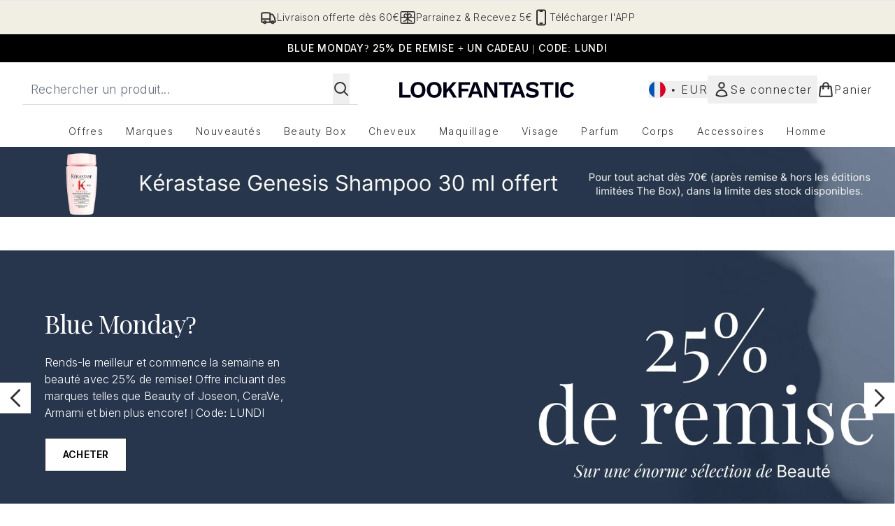

--- FILE ---
content_type: text/html
request_url: https://www.lookfantastic.fr/
body_size: 95648
content:
<!DOCTYPE html><html lang="en" data-theme="lookfantastic" data-subsite="fr_FR"> <head><link rel="preconnect" href="https://cdn.cookielaw.org"><link rel="preload" as="script" href="https://cdn.cookielaw.org/scripttemplates/otSDKStub.js"><link rel="preconnect" href="https://fonts.googleapis.com"><link rel="preconnect" href="https://fonts.gstatic.com"><!-- TODO: deprecate customFont (singular) --><link href="https://fonts.googleapis.com/css2?family=Playfair+Display:ital,wght@0,400..900;1,400..900&family=Inter:ital,opsz,wght@0,14..32,100..900;1,14..32,100..900&display=swap&text=ABCDEFGHIJKLMNOPQRSTUVWXYZabcdefghijklmnopqrstuvwxyz0123456789.,-%C2%A3%24%E2%82%AC%22%25%26%27%2FĀāáÁàÀâÂäÄãÃåÅæÆçÇéÉèÈêÊëËíÍìÌîÎïÏñÑóÓòÒôÔöÖõÕœŒßúÚùÙûÛüÜ" rel="preload" as="style"><link href="https://fonts.googleapis.com/css2?family=Playfair+Display:ital,wght@0,400..900;1,400..900&family=Inter:ital,opsz,wght@0,14..32,100..900;1,14..32,100..900&display=swap&text=ABCDEFGHIJKLMNOPQRSTUVWXYZabcdefghijklmnopqrstuvwxyz0123456789.,-%C2%A3%24%E2%82%AC%22%25%26%27%2FĀāáÁàÀâÂäÄãÃåÅæÆçÇéÉèÈêÊëËíÍìÌîÎïÏñÑóÓòÒôÔöÖõÕœŒßúÚùÙûÛüÜ" rel="stylesheet"><!-- TODO: This is a temporary fix, we will need to come back for this.   --><link rel="stylesheet" href="/ssr-assets/lookfantastic/tenant-v80.css"><link href="https://www.googletagmanager.com/gtm.js?id=GTM-NHWTTFSL" rel="preload" as="script"><script>(function(){const id = "GTM-NHWTTFSL";
const endpoint = "https://www.googletagmanager.com/";
const disabled = false;
const deferStart = false;
const defer = "preload";
const dev = false;
const initDatalayer = [{"pageAttributes":[{"site":"lfint","subsite":"fr","locale":"fr_FR","currency":"EUR","currencySymbol":"€"}],"visitorLoginState":"unknown","visitorId":"unknown","visitorEmailAddress":"unknown"}];

      console.debug(
        `[GTM] - Starting GTM as ${defer ? 'non-blocking' : 'blocking'} with GTM start ${deferStart ? `delayed` : `not delayed`}.`
      )
      if (!disabled) {
        window.dataLayer = window.dataLayer || initDatalayer
        if (!dev) {
          window.gtmID = id
          window.gtmEndpoint = endpoint

          function pushStart() {
            console.debug('[GTM] - Pushed gtm.start Event.')
            window['dataLayer'].push({
              'gtm.start': new Date().getTime(),
              event: 'gtm.js'
            })
          }

          function loadGoogleTagManager() {
            console.debug('[GTM] - Installed Script.')
            if (deferStart && !defer) {
              window.addEventListener('load', () => pushStart())
            } else {
              pushStart()
            }
            var f = document.getElementsByTagName('script')[0],
              j = document.createElement('script'),
              dl = 'dataLayer' != 'dataLayer' ? '&l=' + 'dataLayer' : ''
            j.async = true
            j.src = window.gtmEndpoint + 'gtm.js?id=' + window.gtmID + dl
            f.parentNode.insertBefore(j, f)
          }

          if (defer) {
            window.addEventListener('load', () => loadGoogleTagManager())
          } else {
            loadGoogleTagManager()
          }
        }
      }
    })();</script><script src="/ssr-assets/trackerv77.js" async></script><meta charset="UTF-8"><meta name="viewport" content="width=device-width"><link rel="icon" type="image/png" href="/ssr-assets/lookfantastic/updated-favicon.png"><meta name="generator" content="Astro v4.8.3"><title>LOOKFANTASTIC - Beauté, Maquillage et Soins Capillaires</title> <link rel="canonical" href="https://www.lookfantastic.fr/"> <link rel="alternate" hreflang="de-at" href="https://www.lookfantastic.at/"><link rel="alternate" hreflang="el-gr" href="https://www.lookfantastic.gr/"><link rel="alternate" hreflang="it-it" href="https://www.lookfantastic.it/"><link rel="alternate" hreflang="pl-pl" href="https://www.lookfantastic.pl/"><link rel="alternate" hreflang="ro-ro" href="https://www.lookfantastic.ro/"><link rel="alternate" hreflang="fr-fr" href="https://www.lookfantastic.fr/"><link rel="alternate" hreflang="cs-cz" href="https://www.lookfantastic.cz/"><link rel="alternate" hreflang="de-de" href="https://www.lookfantastic.de/"><link rel="alternate" hreflang="nb-no" href="https://no.lookfantastic.com/"><link rel="alternate" hreflang="es-es" href="https://www.lookfantastic.es/"><link rel="alternate" hreflang="nl-nl" href="https://www.lookfantastic.nl/"><link rel="alternate" hreflang="sv-se" href="https://www.lookfantastic.se/"><link rel="alternate" hreflang="da-dk" href="https://www.lookfantastic.dk/"><link rel="alternate" hreflang="en-ie" href="https://www.lookfantastic.ie/"><link rel="alternate" hreflang="fi-fi" href="https://www.lookfantastic.fi/"><link rel="alternate" hreflang="en-gb" href="https://www.lookfantastic.com/"><link rel="alternate" hreflang="x-default" href="https://www.lookfantastic.com/"><link rel="alternate" hreflang="en-ae" href="https://www.lookfantastic.ae/"><link rel="alternate" hreflang="zh-cn" href="https://www.lookfantastic.cn/"><link rel="alternate" hreflang="ar-ae" href="https://ar.lookfantastic.ae/"><link rel="alternate" hreflang="pt-pt" href="https://www.lookfantastic.pt/"><meta property="og:title" content="LOOKFANTASTIC - Beauté, Maquillage et Soins Capillaires"> <meta property="og:site_name" content="LOOKFANTASTIC"> <meta property="og:url" content="https://www.lookfantastic.fr/"> <meta name="description" content="Découvrez toutes vos marques de beauté favorites. Soins capillaires, Soins de la peau et Maquillage. Livraison Standard Offerte Dès 55€ ."> <meta name="keywords" keywords=""> <script type="application/ld+json">{"@type":"WebSite","@context":"https://schema.org","url":"https://www.lookfantastic.fr","potentialAction":{"@type":"SearchAction","target":{"@type":"EntryPoint","urlTemplate":"https://www.lookfantastic.fr/search/?q={search}"},"query-input":{"@type":"PropertyValueSpecification","valueRequired":"http://schema.org/True","valueName":"search"}}}</script> <script type="application/ld+json">{"@type":"Organization","@context":"https://schema.org","name":"LOOKFANTASTIC","url":"https://www.lookfantastic.fr","sameAs":["https://www.facebook.com/lookfantasticFrance","https://www.twitter.com/LookfantasticFr","https://instagram.com/lookfantastic_fr"],"logo":"https://www.lookfantastic.frundefined","contactPoint":[{"@type":"ContactPoint","telephone":"","contactType":"customer service"}]}</script> <meta property="og:type" content="article"><script>(function(){const tenantConfig = {"application":{"basketCookieName":"lfint","siteTitle":"LOOKFANTASTIC","siteName":"LOOKFANTASTIC","logoName":"lookfantastic","siteKey":"lfint","channel":"lfint","siteId":95,"opaqueTokenLocale":"fr","livedomain":"https://www.lookfantastic.fr/","horizonEndpoint":"https://horizon-api.www.lookfantastic.fr","assets":{"logo":"[data-uri]","favicon":"/ssr-assets/lookfantastic/updated-favicon.png","favicons":{"png":"/ssr-assets/lookfantastic/updated-favicon.png"},"tenantStylesheet":"/ssr-assets/lookfantastic/tenant.css"},"siteAttributes":{"site":"lfint","locale":"fr_FR","subsite":"fr"},"imageHost":"https://4e5bdc.thgimages.com?url=","live":true,"theme":"lookfantastic","styles":{"primary":"#000000","primaryHover":"#4c4c4c","primaryActive":"#8c8c8c","primaryText":"#ffffff","secondary":"#ffffff","secondaryHover":"#efefef","secondaryActive":"#8c8c8c","secondaryText":"#000000","tertiary":"#141416","tertiaryHover":"#333333","tertiaryActive":"#666666","primaryFontFamily":"Helvetica","primaryIsGoogleFont":false,"borderRadius":"0"},"features":{"giftCards":true,"androidAppIdentifier":"com.thehutgroup.ecommerce.lookfantastic","androidAppCertFingerprint":"34:7C:62:46:F7:71:F8:F4:94:D6:09:B1:7F:45:80:A3:1A:AE:D3:91:C3:E5:38:EA:77:FC:5D:84:8B:A0:DC:8A","iosAppIdentifier":"PFT5YP7PWV.com.thehutgroup.ecommerce.lookfantastic","prorderEnabled":true,"enableHoveronAccount":true,"showReferralsLink":true,"blogSearchEnabled":true,"blog":{"textOnlyArticleHeader":true,"usePostCategory":true},"noSearchResults":{"enableRedirect":true,"redirectPath":"/c/no-search-results"},"enableCarouselAutoScroll":true,"hideDiscountText":"true","enablePersonalisation":"true","plp":{"hideColourSwatches":true},"productPage":{"enableFoundationFinder":true,"enableConcealerFinder":true,"enableZoomOnPDP":true,"hasGalleryVideoEnabled":true,"showProvenance":false,"enableFallbackToDefaultVariantVideo":true,"bottomPAP":true,"altLoyaltyLayout":false,"displayOptionDropdown":true,"hideOOSAvailabilityMessage":true,"hasStickyAtb":true,"hasRecentlyViewed":true,"useHighResImages":true},"noOfProductsInLists":"32","header":{"useCustomHeader":"true","useStickyHeader":"true","showAllBrandsInTopNav":"true"},"customFonts":["https://fonts.googleapis.com/css2?family=Playfair+Display:ital,wght@0,400..900;1,400..900&family=Inter:ital,opsz,wght@0,14..32,100..900;1,14..32,100..900&display=swap&text=ABCDEFGHIJKLMNOPQRSTUVWXYZabcdefghijklmnopqrstuvwxyz0123456789.,-%C2%A3%24%E2%82%AC%22%25%26%27%2FĀāáÁàÀâÂäÄãÃåÅæÆçÇéÉèÈêÊëËíÍìÌîÎïÏñÑóÓòÒôÔöÖõÕœŒßúÚùÙûÛüÜ"],"notifyWhenInStock":{"enabled":false,"privacyPolicyHref":"/c/info/privacy-policy"},"reviews":{"enabled":true,"showReviewsOnPLP":true},"masonaryProductGallery":false,"buyNowPayLater":false,"vipPricingEnabled":true,"basketRecs":true,"hasQuickBuy":true,"leadingHeaderWidgets":true,"leadingHeaderStripBanner":true,"displayFrequentlyBoughtRecommendations":true,"cookieConsent":{"type":"oneTrust"},"showBrandsInPdp":true,"showBrandsProvenance":false,"quickBuy":true,"overrideSecondaryBtnStyles":true,"overrideCategoriesAnchorStyles":true,"overrideTrackFormStyle":true,"showOosSwatch":false,"isPpuEnabled":true,"basket":{"displayProductBrand":false,"displayAddToWishlist":true},"footer":{"showIngenuityCopyright":false,"paymentOptions":["visa","mastercard","maestro","amex","diners","discover","alipay_plus","paypal","splitit","applepay","klarna","amazonpay"]},"subscriptionsEnabled":true,"enableQuickAddToBasket":true,"tesseract":{"endpoint":"https://api.thgingenuity.com/api/blog/lookfantastic-fr/graphql","clientId":"altitude","pathPrefix":"/blog"},"recaptcha":{"enabled":true,"type":"invisible","key":"6LchvyIUAAAAAK0Z_06aXXJCRRrJ5blYKwpKfgRb"},"recaptchaDev":{"type":"invisible","key":"6LchvyIUAAAAAK0Z_06aXXJCRRrJ5blYKwpKfgRb"},"enableHreflangDefault":true},"proxy":{"blog":"https://blogs.thg.com/www.lookfantastic.fr/copy/blog","legacy":{"target":"www.lookfantastic.fr","dnsHackForTarget":"lookfantastic.thg.com"}},"settings":{"defaultCurrency":"EUR","defaultCountry":"FR"},"content":{"termsPath":"/tandc","privacyPolicyPath":"/privacypolicy","helpCentrePath":"/help-centre","socialLinks":{"facebook":"https://www.facebook.com/lookfantasticFrance","twitter":"https://www.twitter.com/LookfantasticFr","instagram":"https://instagram.com/lookfantastic_fr"},"pdpPage":{"prefix":"/p/","pathFormat":"$sku","uses":"DEFAULT"}},"tracking":{"googleTagManager":{"enabled":true,"gtmID":"GTM-NHWTTFSL"}},"security":"child-src 'self' https://*.js.stripe.com https://js.stripe.com https://hooks.stripe.com https://app-dev.pogodonate.com https://app.pogodonate.com https://apps.rokt.com https://*.ringcentral.com https://sgtm.lookfantastic.fr https://www.googletagmanager.com https://cdn.appdynamics.com https://www.facebook.com https://connect.facebook.net https://*.google.com https://widget.trustpilot.com https://*.doubleclick.net https://www.youtube.com https://static.criteo.net https://*.criteo.com https://wb.messengerpeople.com https://www.zenaps.com https://player.vimeo.com https://isitetv.com https://ln-rules.rewardstyle.com https://e.issuu.com https://*.recaptcha.net https://tr.snapchat.com https://*.translate.naver.net https://*.hotjar.com https://*.akamaihd.net https://*.attn.tv https://www.shoplooks.com blob: https://app.qubit.com https://*.abtasty.com https://ams.creativecdn.com https://smct.co https://*.smct.co https://smct.io https://*.smct.io https://d2d7do8qaecbru.cloudfront.net https://www.provenance.org; connect-src 'self' https://api.stripe.com https://api-dev.pogodonate.com https://api.pogodonate.com https://app-dev.pogodonate.com https://app.pogodonate.com  https://www.googleadservices.com https://pagead2.googlesyndication.com https://obseu.seroundprince.com wss://*.ringcentral.com https://*.dynamicyield.com/ https://*.ringcentral.com https://*.thcdn.com https://*.ingest.sentry.io https://*.pingdom.net https://*.doubleclick.net https://*.google-analytics.com https://capture.trackjs.com https://fp.zenaps.com https://www.facebook.com https://*.google.com https://*.thehut.net https://privacyportal-eu.onetrust.com https://geolocation.onetrust.com https://cdn.cookielaw.org https://services.postcodeanywhere.co.uk https://the.sciencebehindecommerce.com https://*.akamaihd.net https://*.googleapis.com https://*.trustpilot.com https://*.doubleclick.net https://*.bing.com https://connect.facebook.net https://*.hotjar.com https://*.parcellab.com https://privacyportal-eu.onetrust.com https://*.contentsquare.net https://*.criteo.com https://*.qubit.com https://*.qubitproducts.com https://horizon-api.www.lookfantastic.fr https://*.abtasty.com https://sgtm.lookfantastic.fr https://ams.creativecdn.com https://tr6.snapchat.com  https://smct.co https://*.smct.co https://smct.io https://*.smct.io https://cognito-identity.eu-west-1.amazonaws.com https://firehose.eu-west-1.amazonaws.com https://www.googletagmanager.com https://unpkg.com/@provenance/ https://api.provenance.org https://www.provenance.org https://api.segment.io https://appsignal-endpoint.net; font-src 'self' https://app-dev.pogodonate.com https://app.pogodonate.com data: https://*.dynamicyield.com/ https://*.thcdn.com https://fp.zenaps.com https://cdnjs.cloudflare.com https://fonts.gstatic.com https://fonts.googleapis.com https://static.thgcdn.cn blob: data: https://*.abtasty.com https://*.gstatic.com https://*.googleapis.com https://fonts.smct.co https://fonts.smct.io https://*.ringcentral.com; form-action 'self' https://www.facebook.com https://*.lookfantastic.com https://checkout.lookfantastic.fr https://www.glossybox.co.uk https://www.glossybox.se https://www.glossybox.com https://connect.facebook.net https://*.snapchat.com https://www.lookfantastic.com.sg https://www.glossybox.at https://www.glossybox.ch https://www.glossybox.de https://www.glossybox.fi https://www.glossybox.fr https://www.glossybox.ie https://www.glossybox.no https://www.glossybox.dk https://www.lookfantastic.cn https://tr.snapchat.com; frame-ancestors 'self' https://live.lookfantastic.fr; img-src 'self' https://pogodonate.s3.eu-west-2.amazonaws.com https://app-dev.pogodonate.com https://app.pogodonate.com  data: https://*.dynamicyield.com/ https://*.thcdn.com https://col.eum-appdynamics.com https://usage.trackjs.com https://*.doubleclick.net https://www.google-analytics.com https://*.google.com https://cx.atdmt.com https://www.zenaps.com https://www.googletagmanager.com https://unpkg.com/@provenance/ https://res.cloudinary.com https://www.provenance.org https://*.ringcentral.com https: blob:; media-src 'self' https://*.thcdn.com blob: https://static.thgcdn.cn; object-src 'self' https://*.thcdn.com https://www.youtube.com; report-uri https://csp.thehut.net/cspReport.txt; script-src 'self' https://*.js.stripe.com https://js.stripe.com 'unsafe-eval' 'unsafe-inline' https://apps.rokt.com https://euob.seroundprince.com https://obseu.seroundprince.com https://*.chat.digital.ringcentral.com  data: https://*.dynamicyield.com/ https://*.thcdn.com https://*.thehut.net https://rum-static.pingdom.net https://*.doubleclick.net https://static.cdn-apple.com https://geolocation.onetrust.com https://cdn.cookielaw.org https://cdn.parcellab.com https://www.googletagmanager.com https://cdnjs.cloudflare.com https://fp.zenaps.com https://www.youtube.com https://*.google-analytics.com https://*.google.com https://google.com https://connect.facebook.net https://bat.bing.com https://widget.trustpilot.com https://s.ytimg.com https://www.googletagservices.com https://*.googleapis.com https://www.facebook.com https://www.googleadservices.com https://*.gstatic.com https://*.gstatic.cn https://www.dwin1.com https://cdn.trackjs.com https://seal.digicert.com https://static.criteo.net https://*.criteo.com https://remote.captcha.com https://*.akamaihd.net https://ssl.bing.com https://ln-rules.rewardstyle.com https://*.baidu.com https://*.recaptcha.net https://*.sciencebehindecommerce.com https://sc-static.net https://*.shoplooks.com https://slooks.top https://slooks.me https://*.translate.naver.net https://*.microsofttranslator.com https://*.hotjar.com https://*.attn.tv https://*.trustpilot.com https://*.bing.com https://*.doubleclick.net https://s.pinimg.com https://static.ads-twitter.com https://*.google.co.uk https://google.co.uk https://lantern.roeyecdn.com https://lantern.roeye.com https://analytics.tiktok.com https://*.ibytedtos.com https://static.thgcdn.cn https://geolocation.onetrust.com https://*.contentsquare.net https://app.contentsquare.com https://static.goqubit.com https://*.qubit.com blob: https://app-dev.pogodonate.com https://app.pogodonate.com https://*.abtasty.com https://sgtm.lookfantastic.fr https://tags.creativecdn.com https://tr.snapchat.com https://smct.co https://*.smct.co https://smct.io https://*.smct.io https://unpkg.com/@provenance/ https://consent.cookiebot.com https://www.provenance.org https://*.ringcentral.com; style-src 'self' https://*.js.stripe.com https://app-dev.pogodonate.com https://app.pogodonate.com  'unsafe-inline' https://*.thcdn.com https://*.google.com https://*.googleapis.com https://fp.zenaps.com https://cdnjs.cloudflare.com https://www.googletagmanager.com https://*.googleapis.com https://*.translate.naver.net https://*.microsofttranslator.com https://www.shoplooks.com https://static.shoplooks.com https://static.thgcdn.cn https://cdn.parcellab.com https://*.abtasty.com https://*.gstatic.com https://fonts.googleapis.com https://fonts.smct.co https://fonts.smct.io https://*.ringcentral.com; upgrade-insecure-requests; report-to csp-endpoint","reportTo":{"group":"report-endpoint","max_age":86400,"endpoints":[{"url":"https://csp.thehut.net/cspReport.txt","priority":1,"weight":1}],"include_subdomains":true}},"services":{"account":{"pathPrefix":"/account","languages":{"supported":["en-GB","zh-CN"],"default":"en-GB"},"scripts":"text","features":{"referrals":{"enabled":false,"offer":"Get £5 credit when you refer a friend"},"profileService":{"enabled":false},"guestCheckout":{"enabled":false},"tracking":{"googleTagManager":{"enabled":false,"gtmID":""}},"nativeMessageApp":{"enabled":false,"ios":"https://bcrw.apple.com/urn:biz:3ea84a46-6bc9-4d16-8459-dc8f5cdb0347"},"loyalty":{"icon":"loyalty","enabled":false,"autoOptIn":false,"pendingPeriod":"7 days","loyaltyLandingPage":"/c/loyalty-program/"},"credit":{"enabled":true,"expireTime":"30 days"}}},"catalogue":{"seo":{"descriptions":{"productTemplate":"Buy {product} - Get Free Delivery on orders over €40"}},"product":{"contentKeys":["cdnVideoLink","ageMessage","synopsis","directions","strengthDetail","aboutTheGame","atAGlance","nutritionalInfo","ingredients","additionalProductInfo","faq","ws_standardMeasurementsDi","keyBenefits","whyChoose","suggestedUse","nddAvailable","visibleResults","recyclability","CareInstructions","sustainableInfo","isProvenanceEnabled","provTransparencyText","provenanceSchema","productMessage","subtitle","diggecardCurrency","metaDataDesc"],"contentKeysExclusions":["metaDataDesc"]},"blogSearch":{"placeholder":"Search for a blog post..."}}},"widgets":{"globalBrandLogos":{"imageWidth":"350"},"globalTwoItemImageTextBlock":{"isCtaSecondary":true},"globalPrimaryBanner":{"mobileImageWidth":"860"},"globalTwoItemEditorial":{"mobileImageWidth":"764"},"globalTabbedWidgetSet":{"isCtaSecondary":true,"isCtaFullWidth":false,"isItemTitleBold":true},"addToBasketModal":{"useCustomModal":true},"quickBuyModal":{"useCustomModal":true}}};
const tenantInstance = "lookfantastic";
const experiments = undefined;

      window.tenantConfig = tenantConfig
      window.tenantInstance = tenantInstance
      window.__EXPERIMENTS__ = experiments
    })();</script><script>(function(){const channel = "lfint";
const siteId = 95;
const dev = false;

      window.Tracker = {
        store: {
          get(k) {
            return Tracker.store[k]
          },
          set(k, v) {
            return (Tracker.store[k] = Tracker.store[k]
              ? Object.assign(Tracker.store[k], v)
              : v)
          },
          reset(k) {
            delete Tracker.store[k]
          }
        },
        trackApiConfig: {
          elysium_config: {
            version: 'altitude',
            site_id: parseInt(siteId),
            channel: channel
          },
          trackAPIUrl: '/track'
        },
        load: () => {
          Tracker.init({
            debug: false,
            selectors: {
              track: 'data-track',
              type: 'data-track-type',
              store: 'data-track-push',
              currency: 'data-track-currency'
            },
            dev,
            watchers: {
              params: {
                loginSuccess: {
                  paramName: 'loginSuccess',
                  eventName: 'loginSuccess'
                },
                registrationSuccess: {
                  paramName: 'registrationSuccess',
                  eventName: 'accountRegistrationSuccess'
                }
              }
            }
          })
        }
      }
    })();</script><script>(function(){const xAltitudeHorizonRay = "kGs6evW0EfC7ZUnE9wXWlw";

      window.__xAltitudeHorizonRay__ = xAltitudeHorizonRay
    })();</script><link rel="stylesheet" href="/ssr-assets/basket.ChOR_Pz3.css">
<style>[data-theme=glossybox] .title-font.sizes{font-weight:400}.sizes{position:absolute;right:0;display:none;width:18rem;flex-wrap:wrap;justify-content:flex-end;gap:.25rem;text-align:right;font-size:.875rem;line-height:1.25rem;--tw-text-opacity: 1;color:rgb(107 114 128 / var(--tw-text-opacity, 1))}@media (min-width: 1280px){.active .sizes{display:flex}}.inWishlist{fill:#000}
</style>
<link rel="stylesheet" href="/ssr-assets/basket.Uc5T_Qjn.css">
<style>.cols-2[data-astro-cid-l3hhphpa]{grid-template-columns:repeat(2,minmax(0,1fr))}.cols-3[data-astro-cid-l3hhphpa]{grid-template-columns:repeat(3,minmax(0,1fr))}
.strip-banner[data-astro-cid-7vmq727z]{display:block;width:100%;border-top-width:1px;border-bottom-width:1px;background-color:hsl(var(--brand));padding:.5rem 1.25rem;text-align:center;text-transform:uppercase;line-height:1.625;letter-spacing:.05em;color:hsl(var(--brand-content))}.carousel-pip[data-astro-cid-unhm42et].active{--tw-bg-opacity: 1;background-color:rgb(75 85 99 / var(--tw-bg-opacity, 1))}.carousel-tabs .carousel-wrapper.active img{display:block}.carousel-tabs .carousel-wrapper img{display:none}[data-astro-cid-gikgypbn][data-theme=glossybox] .title-font[data-astro-cid-gikgypbn].carousel-tab{font-weight:600;text-transform:uppercase}.carousel-tab[data-astro-cid-gikgypbn]{font-size:1.125rem;line-height:1.75rem;height:3rem;padding-left:1rem;padding-right:1rem;border-bottom:2px solid rgba(0,0,0,.05);transition:all .2s}.active[data-astro-cid-gikgypbn]{border-bottom:4px solid rgba(0,0,0,1)}.closeButtonWrapper[data-astro-cid-3a6tfe2q] button[data-astro-cid-3a6tfe2q]:focus{outline-offset:2px;outline-style:solid;outline-width:2px}
.countdown-content[data-astro-cid-atd5lxvw]{display:none}[data-astro-cid-atd5lxvw][data-theme=christopherobin] #frequently-bought-together[data-astro-cid-atd5lxvw] .countdown-content[data-astro-cid-atd5lxvw] p[data-astro-cid-atd5lxvw]{text-align:center;width:100%}.countdown-content[data-astro-cid-atd5lxvw]{align-items:center;justify-content:center}.countdown-container[data-astro-cid-atd5lxvw]{display:none}[data-astro-cid-atd5lxvw][data-theme=christopherobin] #frequently-bought-together[data-astro-cid-atd5lxvw] .countdown-container[data-astro-cid-atd5lxvw] p[data-astro-cid-atd5lxvw]{text-align:center;width:100%}.countdown-container[data-astro-cid-atd5lxvw]{display:flex;min-width:60px;flex-direction:column;align-items:center;justify-content:center;padding:.25rem .5rem}@media (min-width: 640px){.countdown-container[data-astro-cid-atd5lxvw]{flex-direction:row}}@media (min-width: 768px){.countdown-container[data-astro-cid-atd5lxvw]{gap:.25rem}}[data-astro-cid-atd5lxvw][data-theme=glossybox] .title-font[data-astro-cid-atd5lxvw].countdown-separator{font-weight:400}.countdown-separator[data-astro-cid-atd5lxvw]{font-size:.875rem;line-height:1.25rem;text-transform:uppercase;letter-spacing:.05em;--tw-text-opacity: 1;color:rgb(75 85 99 / var(--tw-text-opacity, 1))}@media not all and (min-width: 640px){.countdown-separator[data-astro-cid-atd5lxvw]{display:none}}@media (min-width: 768px){.countdown-separator[data-astro-cid-atd5lxvw]{font-size:.75rem;line-height:1rem}}[data-astro-cid-atd5lxvw][data-theme=christopherobin] .countdown-digits[data-astro-cid-atd5lxvw]{font-weight:400}.countdown-digits[data-astro-cid-atd5lxvw]{width:2.5ch;min-width:40px;--tw-bg-opacity: 1;background-color:rgb(0 0 0 / var(--tw-bg-opacity, 1));text-align:center;font-weight:700;--tw-numeric-spacing: tabular-nums;font-variant-numeric:var(--tw-ordinal) var(--tw-slashed-zero) var(--tw-numeric-figure) var(--tw-numeric-spacing) var(--tw-numeric-fraction);--tw-text-opacity: 1;color:rgb(255 255 255 / var(--tw-text-opacity, 1))}.countdown-unit[data-astro-cid-atd5lxvw]{padding-top:.125rem;font-size:.75rem;line-height:1rem;text-transform:uppercase;--tw-text-opacity: 1;color:rgb(75 85 99 / var(--tw-text-opacity, 1))}@media (min-width: 768px){.countdown-unit[data-astro-cid-atd5lxvw]{letter-spacing:.05em}}
.list-height[data-astro-cid-ae2q7zgf]{height:calc(100vh - 180px);height:calc(var(--vh, 1vh) * 100 - 180px)}.sponsored-product-plp>div{height:100%}.sponsored-product-plp{.sponsored-product-item{display:flex;align-items:center;justify-content:center;min-width:320px;padding-left:24px}.vertical-sponsored-product-item{display:flex;justify-content:flex-start;flex-direction:column;width:100%;height:100%}.sponsored-ads-product-img-class{height:100%;width:100%}.product-media{position:relative}.product-item-wishlist-btn{position:absolute;top:8px;right:8px;border-radius:9999px;padding:10px;display:flex}.product-item-wishlist-btn:hover{--tw-bg-opacity: 1;background-color:rgb(229 231 235 / var(--tw-bg-opacity, 1))}.product-content{display:flex;flex-direction:column;justify-content:space-between;height:100%;margin-top:12px}.product-details{display:flex;flex-direction:column}.vertical-product-item-image{width:100%}.total-reviews{font-size:14px;margin-left:4px}.product-title{text-decoration:none;margin-bottom:8px;letter-spacing:.05em;line-height:1.5rem}.sponsored{color:#555;display:flex;margin-bottom:20px}}
.to-slider[data-astro-cid-eb774wiv]{background:linear-gradient(to right,#ddd 0%,#ddd var(--colourStart),#111111 var(--colourStart),#111111 var(--colourEnd),#ddd var(--colourEnd),#ddd 100%)}input[data-astro-cid-eb774wiv][type=range]::-webkit-slider-thumb{-webkit-appearance:none;pointer-events:all;width:20px;height:19px;background-color:#fff;border-radius:50%;box-shadow:0 1px 2px #00000080;-webkit-transition:box-shadow .3s ease-in-out;transition:box-shadow .3s ease-in-out}input[data-astro-cid-eb774wiv][type=range]::-moz-range-thumb{-webkit-appearance:none;pointer-events:all;width:20px;height:19px;background-color:#fff;border-radius:50%;box-shadow:0 1px 2px #00000080;-moz-transition:box-shadow .3s ease-in-out;transition:box-shadow .3s ease-in-out}
</style><script type="module" src="/ssr-assets/hoisted.Cq9vF17a.js"></script>
<script type="module" src="/ssr-assets/page.BKMd6KCx.js"></script>
<script>window.altitude ={};window.altitude.i18n = function i18n(valueFunc, ...args) {
  if (window.lang.showKeys) {
    let k = valueFunc.toString().replaceAll(/\s/g, "");
    let keyReplacementCount = 0;

    k = k.replace(/\[[^\[\]]*\]/g, () => {
      const lookup = args?.[keyReplacementCount]?.toLowerCase();
      keyReplacementCount++;
      return typeof lookup === "undefined" ? "" : `.${lookup}`;
    });

    return k.substring(k.indexOf("altitude"));
  }

  try {
    if (!window.lang) return;

    let value = valueFunc();
    value = value.replace(/{([0-9]+)}/g, (_, index) => {
      const lookup = args?.[index];
      return typeof lookup === "undefined" ? "" : lookup;
    });

    return value;
  } catch (e) {
    const k = valueFunc.toString();
    console.log(e.message);
    console.log(
      `failed to evaluate ${k.substring(k.indexOf("altitude"))}`,
      "with arguments",
      ...args
    );

    return "";
  }
};</script></head> <body class="antialiased flex flex-col min-h-screen" id="layout-body" data-pageType="Home" data-pagePath="/"> <noscript> <iframe src="https://www.googletagmanager.com/ns.html?id=GTM-NHWTTFSL" height="0" width="0" style="display:none;visibility:hidden"></iframe> </noscript> <div class="w-full text-center md:text-base"> <button type="button" id="skipButton" class="focus:border-primary sr-only focus:not-sr-only"> Passer au contenu principal </button> </div>    <!-- USP Banner --><!-- TODO: deprecate leadingHeaderWidgets --><div id="responsive-usp" class="callout flex py-3 text-center items-center text-sm h-auto overflow-x-hidden lg:gap-6 lg:justify-center w-full border-t usp-banner">   <a data-track="clickUSP" data-track-push="/info/delivery-information.list" href="/c/info/delivery-information/" domain="https://www.lookfantastic.fr/" class="flex gap-3 items-center justify-center flex-[0_0_100%] lg:flex-initial usp-item delivery-order"> <svg xmlns="http://www.w3.org/2000/svg" fill="none" viewBox="0 0 24 24" stroke-width="2" stroke="currentColor" class="w-6 h-6" slot="delivery-icon" data-astro-cid-r6zccy7c aria-hidden="true"> 
  <path stroke-linecap="round" stroke-linejoin="round" d="M8.25 18.75a1.5 1.5 0 01-3 0m3 0a1.5 1.5 0 00-3 0m3 0h6m-9 0H3.375a1.125 1.125 0 01-1.125-1.125V14.25m17.25 4.5a1.5 1.5 0 01-3 0m3 0a1.5 1.5 0 00-3 0m3 0h1.125c.621 0 1.129-.504 1.09-1.124a17.902 17.902 0 00-3.213-9.193 2.056 2.056 0 00-1.58-.86H14.25M16.5 18.75h-2.25m0-11.177v-.958c0-.568-.422-1.048-.987-1.106a48.554 48.554 0 00-10.026 0 1.106 1.106 0 00-.987 1.106v7.635m12-6.677v6.677m0 4.5v-4.5m0 0h-12" ></path>
</svg> <span class="text-sm"> Livraison offerte dès 60€</span> </a><a data-track="clickUSP" data-track-push="/lookfantastic-app.list" href="/c/lookfantastic-app/" domain="https://www.lookfantastic.fr/" class="flex gap-3 items-center justify-center flex-[0_0_100%] lg:flex-initial usp-item call-order"> <svg xmlns="http://www.w3.org/2000/svg" fill="none" viewBox="0 0 24 24" stroke-width="2" stroke="currentColor" class="w-6 h-6" slot="call-icon" data-astro-cid-r6zccy7c aria-hidden="true"> 
  <path stroke-linecap="round" stroke-linejoin="round" d="M10.5 1.5H8.25A2.25 2.25 0 006 3.75v16.5a2.25 2.25 0 002.25 2.25h7.5A2.25 2.25 0 0018 20.25V3.75a2.25 2.25 0 00-2.25-2.25H13.5m-3 0V3h3V1.5m-3 0h3m-3 18.75h3" ></path>
</svg> <span class="text-sm"> Télécharger l&#39;APP</span> </a><a data-track="clickUSP" data-track-push="/myreferrals.list" href="/c/myreferrals/" domain="https://www.lookfantastic.fr/" class="flex gap-3 items-center justify-center flex-[0_0_100%] lg:flex-initial usp-item rewardPoints-order"> <svg xmlns="http://www.w3.org/2000/svg" fill="none" viewBox="0 0 24 24" stroke-width="1.5" stroke="currentColor" class="w-6 h-6" slot="rewards-icon" data-astro-cid-r6zccy7c aria-hidden="true"> 
  <path stroke-linecap="round" stroke-linejoin="round" d="M12 3.75v16.5M2.25 12h19.5M6.375 17.25a4.875 4.875 0 004.875-4.875V12m6.375 5.25a4.875 4.875 0 01-4.875-4.875V12m-9 8.25h16.5a1.5 1.5 0 001.5-1.5V5.25a1.5 1.5 0 00-1.5-1.5H3.75a1.5 1.5 0 00-1.5 1.5v13.5a1.5 1.5 0 001.5 1.5zm12.621-9.44c-1.409 1.41-4.242 1.061-4.242 1.061s-.349-2.833 1.06-4.242a2.25 2.25 0 013.182 3.182zM10.773 7.63c1.409 1.409 1.06 4.242 1.06 4.242S9 12.22 7.592 10.811a2.25 2.25 0 113.182-3.182z" ></path>
</svg> <span class="text-sm"> Parrainez &amp; Recevez 5€</span> </a> </div> <script>
const uspContainer = document.getElementById("responsive-usp");
const uspItems = [...uspContainer.children];

let uspIndex;
let resize = false;
let intervalId;
let intersectObserver;

function observe() {
    intersectObserver = new IntersectionObserver(
        (entries) => {
            const intersectingEntry = entries.find((entry) => entry.isIntersecting);
            if (intersectingEntry) {
                const { target } = intersectingEntry;
                const index = uspItems.findIndex((el) => el.isSameNode(target));
                uspIndex = index + 1;
            }
        },
        {
            threshold: 1,
            root: null,
        }
    );
    for (const item of uspItems) {
        intersectObserver.observe(item);
    }
}

if (window.innerWidth < 768) toggleUSP();
window.addEventListener("resize", debounce(toggleUSP));

function toggleUSP() {
    // First we get the viewport height and we multiple it by 1% to get a value for a vh unit
    const vh = window.innerHeight * 0.01;
    // Then we set the value in the --vh custom property to the root of the document
    document.documentElement.style.setProperty("--vh", `${vh}px`);
    if (window.innerWidth < 768) {
        if (!resize) {
            resize = true;
            observe();
            intervalId = setInterval(() => {
                uspContainer.scrollTo({
                    top: 0,
                    left:
                        window.innerWidth * (uspIndex < uspItems.length ? uspIndex : 0),
                });
            }, 4000);
        }
    } else {
        clearInterval(intervalId);
        resize = false;
        if (intersectObserver) {
            for (const item of uspItems) {
                intersectObserver.unobserve(item);
            }
        }
    }
}

function debounce(func) {
    let timer;
    return function () {
        if (timer) clearTimeout(timer);
        timer = setTimeout(func, 100);
    };
}
</script><!-- Strip Banner --><a href="/c/offers/eu/monday-shopping/" class="strip-banner stripBanner topStripBannerStyle -outline-offset-[0.2vw]" data-astro-cid-7vmq727z> <span class="text-sm" data-astro-cid-r6zccy7c>Blue Monday? 25% de remise + un cadeau | Code: LUNDI</span> </a> <!--Icon Header Desktop & Mobile --><header id="site-header" data-e2e="site-header" class="override-custom-header sticky top-0 z-30" data-astro-cid-r6zccy7c> <div class="flex justify-between items-center px-4 bg-white custom-lg:px-8 max-custom-lg:h-[65px] custom-lg:py-4 custom-lg:flex-row" data-astro-cid-r6zccy7c> <div class="flex gap-4 items-center custom-lg:hidden" data-astro-cid-r6zccy7c> <button id="menuBtn" class="cursor-pointer" aria-label="Bouton Menu" data-astro-cid-r6zccy7c> <svg xmlns="http://www.w3.org/2000/svg" width="24" height="24" viewBox="0 0 24 24" fill="" stroke="currentColor" stroke-width="2" stroke-linecap="round" stroke-linejoin="round" class="feather feather-menu" data-astro-cid-r6zccy7c aria-hidden="true"> <line x1="3" y1="12" x2="21" y2="12"></line><line x1="3" y1="6" x2="21" y2="6"></line><line x1="3" y1="18" x2="21" y2="18"></line></svg> </button> <button data-e2e="header_search-button" id="search-icon" class="cursor-pointer" aria-label="Ouvrir la barre de recherche" data-astro-cid-r6zccy7c> <svg xmlns="http://www.w3.org/2000/svg" fill="none" viewBox="0 0 24 24" stroke-width="2" stroke="currentColor" class="w-6 h-6" height="24" width="24" data-astro-cid-r6zccy7c aria-hidden="true"> 
  <path stroke-linecap="round" stroke-linejoin="round" d="M21 21l-5.197-5.197m0 0A7.5 7.5 0 105.196 5.196a7.5 7.5 0 0010.607 10.607z" ></path>
</svg> </button> </div> <div class="flex gap-4 items-center absolute left-1/2 -translate-x-1/2 custom-lg:hidden" data-astro-cid-r6zccy7c> <a href="/" class="w-auto" aria-label="logo lookfantastic" data-astro-cid-r6zccy7c> <svg id="Layer_1" data-name="Layer 1" xmlns="http://www.w3.org/2000/svg" viewBox="0 0 481.89 43.716" height="40" class="logo custom-lg:hidden" removeWidth="true" data-astro-cid-r6zccy7c aria-label="logo lookfantastic"><defs><style>.cls-1{fill:#000014;}</style></defs><path class="cls-1" d="M481.89,31.373l-8.165-2.444q-1.994,7.523-9.772,7.522a9.983,9.983,0,0,1-8.358-3.793q-2.957-3.792-2.957-10.8t3.055-10.8a10.249,10.249,0,0,1,8.453-3.794,9.506,9.506,0,0,1,5.914,1.672,9.875,9.875,0,0,1,3.215,5.464l8.036-3.406a14.265,14.265,0,0,0-6.333-8.23,23.731,23.731,0,0,0-21.986-.128,17.609,17.609,0,0,0-7.072,7.554,25.674,25.674,0,0,0-2.475,11.668,25.671,25.671,0,0,0,2.475,11.668,17.552,17.552,0,0,0,7.1,7.554,21.583,21.583,0,0,0,10.864,2.636A20.289,20.289,0,0,0,475.268,40.6a16.249,16.249,0,0,0,6.622-9.224M439.177.643h-8.871v42.43h8.871Zm-14.388,0H387.438V7.779H401.71V43.073h8.872V7.779h14.207ZM367.125,0a22.951,22.951,0,0,0-9.291,1.736,13.6,13.6,0,0,0-6.01,4.789,11.978,11.978,0,0,0-2.058,6.847,10.764,10.764,0,0,0,1.607,6.043,12.121,12.121,0,0,0,5.176,4.114,43.555,43.555,0,0,0,9.547,2.893,26.466,26.466,0,0,1,7.232,2.186,3.355,3.355,0,0,1,2.025,2.893,4.049,4.049,0,0,1-2.154,3.665,12.388,12.388,0,0,1-6.268,1.285,17.321,17.321,0,0,1-7.65-1.51,13.633,13.633,0,0,1-5.464-5.433l-5.272,6.3a16.882,16.882,0,0,0,7.232,5.947,28.747,28.747,0,0,0,11.476,1.961,24.719,24.719,0,0,0,9.032-1.543,14.047,14.047,0,0,0,6.172-4.4,10.746,10.746,0,0,0,2.218-6.783,10.76,10.76,0,0,0-1.576-6.01,11.694,11.694,0,0,0-4.982-4.018,39.153,39.153,0,0,0-9.193-2.7q-5.529-.965-7.65-2.25a3.911,3.911,0,0,1-2.122-3.472,4.45,4.45,0,0,1,2.09-3.825,10.37,10.37,0,0,1,5.947-1.447,13.165,13.165,0,0,1,7.007,1.7,11.967,11.967,0,0,1,4.436,5.175l6.107-5.979a19.787,19.787,0,0,0-7.458-6.2A24.056,24.056,0,0,0,367.125,0M320.3,26.165l4.114-12.086,1.8-6.3h.129l1.928,6.428,3.986,11.958Zm17.679,16.908h9.193L331.683.643H321.076l-15.494,42.43h9.065l3.471-10.351h16.329ZM312.526.643H275.175V7.779h14.272V43.073h8.871V7.779h14.208Zm-42.276,0h-7.971V25.2l.257,7.521h-.129l-3.664-7.2L243.892.643H233.8v42.43h7.972V18.515l-.257-7.521h.064l3.664,7.135,14.851,24.944H270.25ZM204.022,26.165l4.114-12.086,1.8-6.3h.129l1.928,6.428,3.986,11.958ZM221.7,43.073h9.193L215.4.643H204.793L189.3,43.073h9.064l3.472-10.351h16.329ZM194.951,7.779V.643H163.192v42.43h8.872V25.715h18.065v-7.2H172.064V7.779Zm-46.5,35.294H158.6l-15.75-25.137L158.089.643H147.8L130.381,20.765V.643h-8.872v42.43h8.872V30.537l6.043-6.879ZM96.508,7.264a9.86,9.86,0,0,1,8.261,3.761q2.925,3.762,2.925,10.833t-2.925,10.833a9.862,9.862,0,0,1-8.261,3.76,9.93,9.93,0,0,1-8.325-3.76q-2.927-3.762-2.925-10.833t2.925-10.833a9.928,9.928,0,0,1,8.325-3.761m0-7.264A21.587,21.587,0,0,0,85.643,2.636a17.554,17.554,0,0,0-7.1,7.554,25.661,25.661,0,0,0-2.475,11.668A25.658,25.658,0,0,0,78.54,33.526a17.548,17.548,0,0,0,7.1,7.554,21.587,21.587,0,0,0,10.865,2.636A21.406,21.406,0,0,0,107.34,41.08a17.6,17.6,0,0,0,7.072-7.554,25.684,25.684,0,0,0,2.475-11.668,25.687,25.687,0,0,0-2.475-11.668,17.609,17.609,0,0,0-7.072-7.554A21.406,21.406,0,0,0,96.508,0M51.822,7.264a9.861,9.861,0,0,1,8.261,3.761q2.923,3.762,2.925,10.833T60.083,32.691a9.863,9.863,0,0,1-8.261,3.76,9.929,9.929,0,0,1-8.325-3.76q-2.927-3.762-2.925-10.833T43.5,11.025a9.927,9.927,0,0,1,8.325-3.761m0-7.264A21.587,21.587,0,0,0,40.957,2.636a17.562,17.562,0,0,0-7.1,7.554,25.674,25.674,0,0,0-2.475,11.668,25.671,25.671,0,0,0,2.475,11.668,17.556,17.556,0,0,0,7.1,7.554,21.587,21.587,0,0,0,10.865,2.636A21.417,21.417,0,0,0,62.655,41.08a17.619,17.619,0,0,0,7.071-7.554A25.671,25.671,0,0,0,72.2,21.858,25.674,25.674,0,0,0,69.726,10.19a17.624,17.624,0,0,0-7.071-7.554A21.417,21.417,0,0,0,51.822,0M8.871,35.937V.643H0v42.43H31.243V35.937Z"></path></svg> </a> </div> <div class="logo-container flex-1 flex justify-start items-center" data-astro-cid-r6zccy7c> <a href="/" class="w-auto" aria-label="logo lookfantastic" data-astro-cid-r6zccy7c> <svg id="Layer_1" data-name="Layer 1" xmlns="http://www.w3.org/2000/svg" viewBox="0 0 481.89 43.716" height="40" width="200" class="hidden logo custom-lg:inline-block" data-astro-cid-r6zccy7c aria-label="logo lookfantastic"><defs><style>.cls-1{fill:#000014;}</style></defs><path class="cls-1" d="M481.89,31.373l-8.165-2.444q-1.994,7.523-9.772,7.522a9.983,9.983,0,0,1-8.358-3.793q-2.957-3.792-2.957-10.8t3.055-10.8a10.249,10.249,0,0,1,8.453-3.794,9.506,9.506,0,0,1,5.914,1.672,9.875,9.875,0,0,1,3.215,5.464l8.036-3.406a14.265,14.265,0,0,0-6.333-8.23,23.731,23.731,0,0,0-21.986-.128,17.609,17.609,0,0,0-7.072,7.554,25.674,25.674,0,0,0-2.475,11.668,25.671,25.671,0,0,0,2.475,11.668,17.552,17.552,0,0,0,7.1,7.554,21.583,21.583,0,0,0,10.864,2.636A20.289,20.289,0,0,0,475.268,40.6a16.249,16.249,0,0,0,6.622-9.224M439.177.643h-8.871v42.43h8.871Zm-14.388,0H387.438V7.779H401.71V43.073h8.872V7.779h14.207ZM367.125,0a22.951,22.951,0,0,0-9.291,1.736,13.6,13.6,0,0,0-6.01,4.789,11.978,11.978,0,0,0-2.058,6.847,10.764,10.764,0,0,0,1.607,6.043,12.121,12.121,0,0,0,5.176,4.114,43.555,43.555,0,0,0,9.547,2.893,26.466,26.466,0,0,1,7.232,2.186,3.355,3.355,0,0,1,2.025,2.893,4.049,4.049,0,0,1-2.154,3.665,12.388,12.388,0,0,1-6.268,1.285,17.321,17.321,0,0,1-7.65-1.51,13.633,13.633,0,0,1-5.464-5.433l-5.272,6.3a16.882,16.882,0,0,0,7.232,5.947,28.747,28.747,0,0,0,11.476,1.961,24.719,24.719,0,0,0,9.032-1.543,14.047,14.047,0,0,0,6.172-4.4,10.746,10.746,0,0,0,2.218-6.783,10.76,10.76,0,0,0-1.576-6.01,11.694,11.694,0,0,0-4.982-4.018,39.153,39.153,0,0,0-9.193-2.7q-5.529-.965-7.65-2.25a3.911,3.911,0,0,1-2.122-3.472,4.45,4.45,0,0,1,2.09-3.825,10.37,10.37,0,0,1,5.947-1.447,13.165,13.165,0,0,1,7.007,1.7,11.967,11.967,0,0,1,4.436,5.175l6.107-5.979a19.787,19.787,0,0,0-7.458-6.2A24.056,24.056,0,0,0,367.125,0M320.3,26.165l4.114-12.086,1.8-6.3h.129l1.928,6.428,3.986,11.958Zm17.679,16.908h9.193L331.683.643H321.076l-15.494,42.43h9.065l3.471-10.351h16.329ZM312.526.643H275.175V7.779h14.272V43.073h8.871V7.779h14.208Zm-42.276,0h-7.971V25.2l.257,7.521h-.129l-3.664-7.2L243.892.643H233.8v42.43h7.972V18.515l-.257-7.521h.064l3.664,7.135,14.851,24.944H270.25ZM204.022,26.165l4.114-12.086,1.8-6.3h.129l1.928,6.428,3.986,11.958ZM221.7,43.073h9.193L215.4.643H204.793L189.3,43.073h9.064l3.472-10.351h16.329ZM194.951,7.779V.643H163.192v42.43h8.872V25.715h18.065v-7.2H172.064V7.779Zm-46.5,35.294H158.6l-15.75-25.137L158.089.643H147.8L130.381,20.765V.643h-8.872v42.43h8.872V30.537l6.043-6.879ZM96.508,7.264a9.86,9.86,0,0,1,8.261,3.761q2.925,3.762,2.925,10.833t-2.925,10.833a9.862,9.862,0,0,1-8.261,3.76,9.93,9.93,0,0,1-8.325-3.76q-2.927-3.762-2.925-10.833t2.925-10.833a9.928,9.928,0,0,1,8.325-3.761m0-7.264A21.587,21.587,0,0,0,85.643,2.636a17.554,17.554,0,0,0-7.1,7.554,25.661,25.661,0,0,0-2.475,11.668A25.658,25.658,0,0,0,78.54,33.526a17.548,17.548,0,0,0,7.1,7.554,21.587,21.587,0,0,0,10.865,2.636A21.406,21.406,0,0,0,107.34,41.08a17.6,17.6,0,0,0,7.072-7.554,25.684,25.684,0,0,0,2.475-11.668,25.687,25.687,0,0,0-2.475-11.668,17.609,17.609,0,0,0-7.072-7.554A21.406,21.406,0,0,0,96.508,0M51.822,7.264a9.861,9.861,0,0,1,8.261,3.761q2.923,3.762,2.925,10.833T60.083,32.691a9.863,9.863,0,0,1-8.261,3.76,9.929,9.929,0,0,1-8.325-3.76q-2.927-3.762-2.925-10.833T43.5,11.025a9.927,9.927,0,0,1,8.325-3.761m0-7.264A21.587,21.587,0,0,0,40.957,2.636a17.562,17.562,0,0,0-7.1,7.554,25.674,25.674,0,0,0-2.475,11.668,25.671,25.671,0,0,0,2.475,11.668,17.556,17.556,0,0,0,7.1,7.554,21.587,21.587,0,0,0,10.865,2.636A21.417,21.417,0,0,0,62.655,41.08a17.619,17.619,0,0,0,7.071-7.554A25.671,25.671,0,0,0,72.2,21.858,25.674,25.674,0,0,0,69.726,10.19a17.624,17.624,0,0,0-7.071-7.554A21.417,21.417,0,0,0,51.822,0M8.871,35.937V.643H0v42.43H31.243V35.937Z"></path></svg> </a> </div> <div class="search-container flex-1 flex justify-center items-center max-custom-lg:hidden" data-astro-cid-r6zccy7c> <instant-search data-astro-cid-mjrxwznw><div id="search-bar-no-overlay" data-astro-cid-mjrxwznw><form class="flex h-full w-full gap-6" action="/search/" method="get" data-astro-cid-mjrxwznw><div data-e2e="header_search-input" class="search-bar flex w-full h-full border border-base-300 relative z-50" data-astro-cid-mjrxwznw><input type="text" data-e2e="header_search-input-field" id="search-input" name="q" class="md:text-lg w-[30rem] pr-11 pl-3 h-11 placeholder:text-gray-500 placeholder:opacity-100" aria-label="Commencez votre recherche" placeholder="Rechercher un produit..." autocorrect="off" autocomplete="off" tabindex="0" data-astro-cid-mjrxwznw><button data-e2e="header_search-input-submit" type="submit" class="absolute inset-y-0 right-3" aria-label="Lancer la recherche" tabindex="0" data-astro-cid-mjrxwznw><svg xmlns="http://www.w3.org/2000/svg" fill="none" viewBox="0 0 24 24" stroke-width="2" stroke="currentColor" class="w-6 h-6" height="25" width="25" data-astro-cid-mjrxwznw aria-hidden="true"> 
  <path stroke-linecap="round" stroke-linejoin="round" d="M21 21l-5.197-5.197m0 0A7.5 7.5 0 105.196 5.196a7.5 7.5 0 0010.607 10.607z" ></path>
</svg></button><button data-e2e="header_search-input-clear" id="clear-search-input" class="absolute inset-y-0 right-12 hidden" aria-label="Lancer la recherche" tabindex="0" data-astro-cid-mjrxwznw><svg xmlns="http://www.w3.org/2000/svg" fill="none" viewBox="0 0 24 24" stroke-width="2" stroke="currentColor" class="w-6 h-6" height="25" width="25" data-astro-cid-mjrxwznw aria-hidden="true"> 
  <path stroke-linecap="round" stroke-linejoin="round" d="M6 18L18 6M6 6l12 12" ></path>
</svg></button></div></form><div id="instant-search-wrapper" class="absolute z-50" data-astro-cid-mjrxwznw><div id="instant-search" class="bg-white mx-auto py-2 xl:py-6 cursor-auto shadow-md w-[30rem] rounded-b flex flex-col hidden search-height overflow-y-auto" data-astro-cid-mjrxwznw></div></div></div><div id="desktop-search-overlay" class="fixed inset-0 bg-black bg-opacity-50 z-40 hidden" data-astro-cid-mjrxwznw></div></instant-search><script>(function(){const reviewsEnabled = true;
const vipPricingEnabled = true;

  window.__HASREVIEW__ = reviewsEnabled
  window.__VIPPRICING__ = vipPricingEnabled
})();</script> </div> <div class="other-container flex-1 flex gap-4 justify-end items-center custom-lg:gap-6" data-astro-cid-r6zccy7c> <div class="ml-2 max-custom-lg:hidden" data-astro-cid-r6zccy7c> <button class="session-settings h-auto flex justify-center items-center" aria-label="Changer la devise et les paramètres régionaux"> <span class="h-6 w-6 inline-block rounded-full overflow-hidden flex-none"> <svg xmlns="http://www.w3.org/2000/svg" viewBox="0 0 512 512" aria-hidden="true"> <mask id="SVGuywqVbel"><circle cx="256" cy="256" r="256" fill="#fff"></circle></mask><g mask="url(#SVGuywqVbel)"><path fill="#eee" d="M167 0h178l25.9 252.3L345 512H167l-29.8-253.4z"></path><path fill="#0052b4" d="M0 0h167v512H0z"></path><path fill="#d80027" d="M345 0h167v512H345z"></path></g></svg> </span>
&nbsp; •
<span data-currency-selected class="ml-2 tracking-widest" data-track-currency></span> </button>  </div> <div id="customer-account" data-astro-cid-r6zccy7c> <button aria-label="Mon compte" class="flex gap-2 cursor-pointer p-2 relative" id="login" data-login data-astro-cid-r6zccy7c> <svg xmlns="http://www.w3.org/2000/svg" fill="none" viewBox="0 0 24 24" stroke-width="2" stroke="currentColor" class="w-6 h-6" height="26" width="26" data-astro-cid-r6zccy7c aria-hidden="true"> 
  <path stroke-linecap="round" stroke-linejoin="round" d="M15.75 6a3.75 3.75 0 11-7.5 0 3.75 3.75 0 017.5 0zM4.501 20.118a7.5 7.5 0 0114.998 0A17.933 17.933 0 0112 21.75c-2.676 0-5.216-.584-7.499-1.632z" ></path>
</svg> <p id="account-text" data-e2e="account-sign-in" class="tracking-widest hidden custom-lg:block" data-astro-cid-r6zccy7c> Se connecter </p> </button> <div id="account-options" data-e2e="account-options" class="w-[320px] absolute top-full right-0 overflow-hidden z-30 bg-white border text-black dropdown-content hidden" data-astro-cid-r6zccy7c> <ul tabindex="0" class="list-none flex flex-col justify-items-center w-full" aria-label="Paramètres du compte" data-astro-cid-r6zccy7c> <li data-login-register-option class="flex flex-col justify-items-center gap-2 bg-gray-100 p-4" data-astro-cid-r6zccy7c> <button type="button" aria-label="Connexion" class="btn btn-primary rounded w-full" data-login data-astro-cid-r6zccy7c> Connexion </button> <a data-astro-prefetch="false" href="/account/register?returnTo=https%3A%2F%2Fwww.lookfantastic.fr%2F" aria-label="S'inscrire" data-astro-cid-r6zccy7c> <button type="button" class="btn btn-secondary rounded w-full" data-astro-cid-r6zccy7c> S&#39;inscrire </button> </a> </li> <li class="w-full bg-gray-100" data-show-after-login data-astro-cid-r6zccy7c> <div class="w-full h-full flex justify-between" data-astro-cid-r6zccy7c> <p data-cs-mask id="customer-info" class="p-4" data-astro-cid-r6zccy7c></p> <button type="button" data-e2e="logout-btn" aria-label="Déconnexion" class="logout-btn p-4 uppercase hover:underline" data-astro-cid-r6zccy7c> Déconnexion </button> </div> </li> <li class="hover:bg-gray-100" data-show-after-login data-astro-cid-r6zccy7c> <a data-astro-prefetch="false" href="/account/" class="block p-4 w-full h-full" data-astro-cid-r6zccy7c> Mon compte </a> </li> <li class="hover:bg-gray-100" data-astro-cid-r6zccy7c> <a href="/account/my-account/wishlist/" data-astro-prefetch="false" class="block p-4 w-full h-full" data-astro-cid-r6zccy7c> Your Wishlist </a> </li> <li class="hover:bg-gray-100" data-astro-cid-r6zccy7c> <a data-astro-prefetch="false" href="/account/my-account/my-orders/" class="block p-4 w-full h-full" data-astro-cid-r6zccy7c> Vos commandes </a> </li> <li class="hover:bg-gray-100" data-astro-cid-r6zccy7c> <a href="/c/referrals/" class="block p-4 w-full h-full" data-astro-cid-r6zccy7c> Your Referrals </a> </li>  </ul> </div> </div> <a data-track="goToBasket" data-track-push="basketQuantity" data-astro-prefetch="false" id="goToBasketLink" href="/basket/" aria-label="Voir le panier" data-astro-cid-r6zccy7c> <div data-track="viewBasket" class="flex gap-2 tracking-widest" data-astro-cid-r6zccy7c> <div class="relative" data-astro-cid-r6zccy7c> <svg xmlns="http://www.w3.org/2000/svg" fill="none" viewBox="0 0 24 24" stroke-width="2" stroke="currentColor" class="w-6 h-6" height="24" width="24" data-astro-cid-r6zccy7c aria-hidden="true"> 
  <path stroke-linecap="round" stroke-linejoin="round" d="M15.75 10.5V6a3.75 3.75 0 10-7.5 0v4.5m11.356-1.993l1.263 12c.07.665-.45 1.243-1.119 1.243H4.25a1.125 1.125 0 01-1.12-1.243l1.264-12A1.125 1.125 0 015.513 7.5h12.974c.576 0 1.059.435 1.119 1.007zM8.625 10.5a.375.375 0 11-.75 0 .375.375 0 01.75 0zm7.5 0a.375.375 0 11-.75 0 .375.375 0 01.75 0z" ></path>
</svg> <div id="basket-count" class="w-5 h-5 bg-black text-white text-small-xs md:text-xs rounded-full items-center justify-center absolute -top-3 -right-3 hidden" data-astro-cid-r6zccy7c></div> </div> <p class="hidden lg:inline-block override-basket-text" data-astro-cid-r6zccy7c> Panier </p> </div> </a> </div> </div> <!--Desktop Nav --> <nav id="site-header-nav" data-e2e="site-header-nav" class="justify-center border-neutral hidden relative bg-white lg:flex override-site-header-nav" data-astro-cid-r6zccy7c> <div data-e2e="nav-item" class="group flex " data-astro-cid-r6zccy7c> <div class="relative nav-controls peer" data-astro-cid-r6zccy7c>  <a data-e2e="nav-control-item" href="/c/offers/eu/pc-savings/fr/" class="a11y-with-flyout" data-astro-cid-r6zccy7c> <p class="my-3 px-4 text-sm tracking-widest" data-astro-cid-r6zccy7c> Offres </p> </a> <div class="absolute top-1/2 left-[90%]" data-astro-cid-r6zccy7c> <button class="a11y-flyout-toggle sr-only focus:not-sr-only" aria-expanded="false" data-astro-cid-r6zccy7c> <span class="sr-only" data-astro-cid-r6zccy7c> Accédez au sous-menu  
(Offres)
</span> <svg xmlns="http://www.w3.org/2000/svg" width="12" height="12" viewBox="0 0 24 24" fill="none" stroke="currentColor" stroke-width="2" stroke-linecap="round" stroke-linejoin="round" data-astro-cid-r6zccy7c aria-hidden="true"> <polyline points="6 9 12 15 18 9"></polyline></svg> </button> </div>  </div> <div class="navigation-container peer" data-astro-cid-r6zccy7c> <div class="container grid w-full grow mx-auto gap-x-8 cols cols-5" data-astro-cid-r6zccy7c> <div class="sub-nav-item" data-astro-cid-r6zccy7c> <a href="/c/offers/eu/pc-savings/" data-astro-cid-r6zccy7c class="category-heading flex items-center"> <div class="sub-nav-item" data-astro-cid-r6zccy7c>  </div> <p class="flex-grow text-left" data-astro-cid-r6zccy7c>Découvrir</p> </a> <div class="py-3 sub-nav-item" data-astro-cid-r6zccy7c> <a href="/c/offers/eu/pc-savings/" class="navigation-item" data-astro-prefetch="hover" data-astro-cid-r6zccy7c>Offres</a><a href="/c/elc/premium-pc-eu/" class="navigation-item" data-astro-prefetch="hover" data-astro-cid-r6zccy7c>Beauté premium</a><a href="/c/outlet-eu/" class="navigation-item" data-astro-prefetch="hover" data-astro-cid-r6zccy7c>OUTLET - Jusqu&#39;à 50%</a><a href="/c/offers/treats-of-the-week/" class="navigation-item" data-astro-prefetch="hover" data-astro-cid-r6zccy7c>Offres De La Semaine</a><a href="/c/offers/gift-vouchers/" class="navigation-item" data-astro-prefetch="hover" data-astro-cid-r6zccy7c>Bons D&#39;achats</a><a href="/c/myreferrals/" class="navigation-item" data-astro-prefetch="hover" data-astro-cid-r6zccy7c>Parrainez un Ami.e.</a> </div> </div><div class="sub-nav-item" data-astro-cid-r6zccy7c> <a href="/c/offers/eu/pc-savings/" data-astro-cid-r6zccy7c class="category-heading flex items-center"> <div class="sub-nav-item" data-astro-cid-r6zccy7c>  </div> <p class="flex-grow text-left" data-astro-cid-r6zccy7c>Par Catégories</p> </a> <div class="py-3 sub-nav-item" data-astro-cid-r6zccy7c> <a href="/c/offers/eu/pc-savings/fragrance/" class="navigation-item" data-astro-prefetch="hover" data-astro-cid-r6zccy7c>Parfum</a><a href="/c/offers/eu/pc-savings/makeup/" class="navigation-item" data-astro-prefetch="hover" data-astro-cid-r6zccy7c>Maquillage</a><a href="/c/offers/eu/pc-savings/skincare/" class="navigation-item" data-astro-prefetch="hover" data-astro-cid-r6zccy7c>Soins Du Visage</a><a href="/c/offers/eu/pc-savings/haircare/" class="navigation-item" data-astro-prefetch="hover" data-astro-cid-r6zccy7c>Soins De Cheveux</a><a href="/c/offers/eu/pc-savings/tools-eu/" class="navigation-item" data-astro-prefetch="hover" data-astro-cid-r6zccy7c>Accessoires Beauté</a><a href="/c/offers/eu/pc-savings/bodycare/" class="navigation-item" data-astro-prefetch="hover" data-astro-cid-r6zccy7c>Soins Du Corps</a><a href="/c/offers/black-friday/gifts-eu/" class="navigation-item" data-astro-prefetch="hover" data-astro-cid-r6zccy7c>Coffrets Cadeaux</a> </div> </div> </div> </div>  </div><div data-e2e="nav-item" class="group flex " data-astro-cid-r6zccy7c> <div class="relative nav-controls peer" data-astro-cid-r6zccy7c>  <a data-e2e="nav-control-item" href="/c/brands/" class="a11y-with-flyout" data-astro-cid-r6zccy7c> <p class="my-3 px-4 text-sm tracking-widest" data-astro-cid-r6zccy7c> Marques </p> </a> <div class="absolute top-1/2 left-[90%]" data-astro-cid-r6zccy7c> <button class="a11y-flyout-toggle sr-only focus:not-sr-only" aria-expanded="false" data-astro-cid-r6zccy7c> <span class="sr-only" data-astro-cid-r6zccy7c> Accédez au sous-menu  
(Marques)
</span> <svg xmlns="http://www.w3.org/2000/svg" width="12" height="12" viewBox="0 0 24 24" fill="none" stroke="currentColor" stroke-width="2" stroke-linecap="round" stroke-linejoin="round" data-astro-cid-r6zccy7c aria-hidden="true"> <polyline points="6 9 12 15 18 9"></polyline></svg> </button> </div>  </div>  <div class="navigation-container peer" data-astro-cid-r6zccy7c> <div class="container grid w-full grow mx-auto gap-x-8" data-astro-cid-r6zccy7c> <div class="w-full px-8" data-astro-cid-wuiayirg> <div class="flex items-center justify-between border-b pb-2 mb-4" data-astro-cid-wuiayirg> <div class="flex items-center space-x-4" data-astro-cid-wuiayirg> <button class="brands-letter-button" data-letter="A" data-astro-cid-wuiayirg> A </button><button class="brands-letter-button" data-letter="B" data-astro-cid-wuiayirg> B </button><button class="brands-letter-button" data-letter="C" data-astro-cid-wuiayirg> C </button><button class="brands-letter-button" data-letter="D" data-astro-cid-wuiayirg> D </button><button class="brands-letter-button" data-letter="E" data-astro-cid-wuiayirg> E </button><button class="brands-letter-button" data-letter="F" data-astro-cid-wuiayirg> F </button><button class="brands-letter-button" data-letter="G" data-astro-cid-wuiayirg> G </button><button class="brands-letter-button" data-letter="H" data-astro-cid-wuiayirg> H </button><button class="brands-letter-button" data-letter="I" data-astro-cid-wuiayirg> I </button><button class="brands-letter-button" data-letter="J" data-astro-cid-wuiayirg> J </button><button class="brands-letter-button" data-letter="K" data-astro-cid-wuiayirg> K </button><button class="brands-letter-button" data-letter="L" data-astro-cid-wuiayirg> L </button><button class="brands-letter-button" data-letter="M" data-astro-cid-wuiayirg> M </button><button class="brands-letter-button" data-letter="N" data-astro-cid-wuiayirg> N </button><button class="brands-letter-button" data-letter="O" data-astro-cid-wuiayirg> O </button><button class="brands-letter-button" data-letter="P" data-astro-cid-wuiayirg> P </button><button class="brands-letter-button" data-letter="R" data-astro-cid-wuiayirg> R </button><button class="brands-letter-button" data-letter="S" data-astro-cid-wuiayirg> S </button><button class="brands-letter-button" data-letter="T" data-astro-cid-wuiayirg> T </button><button class="brands-letter-button" data-letter="U" data-astro-cid-wuiayirg> U </button><button class="brands-letter-button" data-letter="V" data-astro-cid-wuiayirg> V </button><button class="brands-letter-button" data-letter="W" data-astro-cid-wuiayirg> W </button><button class="brands-letter-button" data-letter="Y" data-astro-cid-wuiayirg> Y </button> </div> <a href="/c/brands/" class="text-sm hover:bg-base-300 view-all-brands" data-astro-cid-wuiayirg>Voir toutes les marques</a> </div> <div id="brandList" data-astro-cid-wuiayirg> <div id="A-brands" class="letter-brands-container" data-astro-cid-wuiayirg> <a href="/c/brands/aromatherapy-associates/" data-astro-prefetch="hover" class="brand-navigation-item" data-astro-cid-wuiayirg>Aromatherapy Associates</a><a href="/c/brands/aveda-haircare/" data-astro-prefetch="hover" class="brand-navigation-item" data-astro-cid-wuiayirg>Aveda</a><a href="/c/brands/giorgio-armani/" data-astro-prefetch="hover" class="brand-navigation-item" data-astro-cid-wuiayirg>Armani Beauty</a><a href="/c/brands/as-i-am/" data-astro-prefetch="hover" class="brand-navigation-item" data-astro-cid-wuiayirg>As I Am</a><a href="/c/brands/ameliorate/" data-astro-prefetch="hover" class="brand-navigation-item" data-astro-cid-wuiayirg>Ameliorate</a><a href="/c/brands/anua/" data-astro-prefetch="hover" class="brand-navigation-item" data-astro-cid-wuiayirg>Anua</a><a href="/c/brands/aesop/" data-astro-prefetch="hover" class="brand-navigation-item" data-astro-cid-wuiayirg>Aesop</a><a href="/c/brands/aramis/" data-astro-prefetch="hover" class="brand-navigation-item" data-astro-cid-wuiayirg>Aramis</a> </div><div id="B-brands" class="letter-brands-container" data-astro-cid-wuiayirg> <a href="/c/brands/bareminerals/" data-astro-prefetch="hover" class="brand-navigation-item" data-astro-cid-wuiayirg>bareMinerals</a><a href="/c/brands/bioderma/" data-astro-prefetch="hover" class="brand-navigation-item" data-astro-cid-wuiayirg>Bioderma</a><a href="/c/brands/bumble-and-bumble/" data-astro-prefetch="hover" class="brand-navigation-item" data-astro-cid-wuiayirg>Bumble and Bumble</a><a href="/c/brands/burberry/" data-astro-prefetch="hover" class="brand-navigation-item" data-astro-cid-wuiayirg>Burberry</a><a href="/c/brands/beauty-box/" data-astro-prefetch="hover" class="brand-navigation-item" data-astro-cid-wuiayirg>Beauty Box</a><a href="/c/brands/briogeo/" data-astro-prefetch="hover" class="brand-navigation-item" data-astro-cid-wuiayirg>Briogeo</a><a href="/c/brands/by-terry/" data-astro-prefetch="hover" class="brand-navigation-item" data-astro-cid-wuiayirg>By Terry</a><a href="/c/brands/boucleme/" data-astro-prefetch="hover" class="brand-navigation-item" data-astro-cid-wuiayirg>Bouclème</a><a href="/c/brands/biolage/" data-astro-prefetch="hover" class="brand-navigation-item" data-astro-cid-wuiayirg>Biolage</a><a href="/c/brands/brushworks/" data-astro-prefetch="hover" class="brand-navigation-item" data-astro-cid-wuiayirg>Brushworks</a><a href="/c/brands/bobbi-brown/" data-astro-prefetch="hover" class="brand-navigation-item" data-astro-cid-wuiayirg>Bobbi Brown</a><a href="/c/brands/bondi-sands/" data-astro-prefetch="hover" class="brand-navigation-item" data-astro-cid-wuiayirg>Bondi Sands</a><a href="/c/brands/bioeffect/" data-astro-prefetch="hover" class="brand-navigation-item" data-astro-cid-wuiayirg>BIOEFFECT</a><a href="/c/brands/biossance/" data-astro-prefetch="hover" class="brand-navigation-item" data-astro-cid-wuiayirg>Biossance</a><a href="/c/brands/beauty-of-joseon/" data-astro-prefetch="hover" class="brand-navigation-item" data-astro-cid-wuiayirg>Beauty of Joseon</a><a href="/c/brands/biodance/" data-astro-prefetch="hover" class="brand-navigation-item" data-astro-cid-wuiayirg>Biodance</a> </div><div id="C-brands" class="letter-brands-container" data-astro-cid-wuiayirg> <a href="/c/brands/calvin-klein/" data-astro-prefetch="hover" class="brand-navigation-item" data-astro-cid-wuiayirg>Calvin Klein parfum</a><a href="/c/brands/carolina-herrera/" data-astro-prefetch="hover" class="brand-navigation-item" data-astro-cid-wuiayirg>Carolina Herrera</a><a href="/c/brands/chloe/" data-astro-prefetch="hover" class="brand-navigation-item" data-astro-cid-wuiayirg>Chloé parfum</a><a href="/c/brands/christophe-robin/" data-astro-prefetch="hover" class="brand-navigation-item" data-astro-cid-wuiayirg>Christophe Robin</a><a href="/c/brands/clinique/" data-astro-prefetch="hover" class="brand-navigation-item" data-astro-cid-wuiayirg>Clinique</a><a href="/c/brands/ciate/" data-astro-prefetch="hover" class="brand-navigation-item" data-astro-cid-wuiayirg>Ciate London</a><a href="/c/brands/color-wow/" data-astro-prefetch="hover" class="brand-navigation-item" data-astro-cid-wuiayirg>Color WOW</a><a href="/c/brands/cosrx/" data-astro-prefetch="hover" class="brand-navigation-item" data-astro-cid-wuiayirg>CosRX</a><a href="/c/brands/cerave/" data-astro-prefetch="hover" class="brand-navigation-item" data-astro-cid-wuiayirg>CeraVe</a><a href="/c/brands/cantu/" data-astro-prefetch="hover" class="brand-navigation-item" data-astro-cid-wuiayirg>Cantu</a><a href="/c/brands/camille-rose/" data-astro-prefetch="hover" class="brand-navigation-item" data-astro-cid-wuiayirg>Camille Rose</a><a href="/c/brands/curlsmith/" data-astro-prefetch="hover" class="brand-navigation-item" data-astro-cid-wuiayirg>Curlsmith</a><a href="/c/brands/cetaphil/" data-astro-prefetch="hover" class="brand-navigation-item" data-astro-cid-wuiayirg>Cetaphil</a><a href="/c/brands/coco-eve/" data-astro-prefetch="hover" class="brand-navigation-item" data-astro-cid-wuiayirg>Coco &amp; Eve</a><a href="/c/brands/cle-de-peau-beaute/" data-astro-prefetch="hover" class="brand-navigation-item" data-astro-cid-wuiayirg>Clé de Peau Beauté</a> </div><div id="D-brands" class="letter-brands-container" data-astro-cid-wuiayirg> <a href="/c/brands/dr-hauschka/" data-astro-prefetch="hover" class="brand-navigation-item" data-astro-cid-wuiayirg>Dr. Hauschka</a><a href="/c/brands/dr-jart/" data-astro-prefetch="hover" class="brand-navigation-item" data-astro-cid-wuiayirg>Dr. Jart+</a><a href="/c/brands/dolce-and-gabbana/" data-astro-prefetch="hover" class="brand-navigation-item" data-astro-cid-wuiayirg>Dolce &amp; Gabbana</a> </div><div id="E-brands" class="letter-brands-container" data-astro-cid-wuiayirg> <a href="/c/brands/elemis/" data-astro-prefetch="hover" class="brand-navigation-item" data-astro-cid-wuiayirg>ELEMIS</a><a href="/c/brands/elizabeth-arden/" data-astro-prefetch="hover" class="brand-navigation-item" data-astro-cid-wuiayirg>Elizabeth Arden</a><a href="/c/brands/essie/" data-astro-prefetch="hover" class="brand-navigation-item" data-astro-cid-wuiayirg>Essie</a><a href="/c/brands/estee-lauder/" data-astro-prefetch="hover" class="brand-navigation-item" data-astro-cid-wuiayirg>Estée Lauder</a><a href="/c/brands/eucerin/" data-astro-prefetch="hover" class="brand-navigation-item" data-astro-cid-wuiayirg>Eucerin</a><a href="/c/brands/espa/" data-astro-prefetch="hover" class="brand-navigation-item" data-astro-cid-wuiayirg>ESPA</a><a href="/c/brands/eyeko/" data-astro-prefetch="hover" class="brand-navigation-item" data-astro-cid-wuiayirg>Eyeko</a><a href="/c/brands/eve-lom/" data-astro-prefetch="hover" class="brand-navigation-item" data-astro-cid-wuiayirg>Eve Lom</a> </div><div id="F-brands" class="letter-brands-container" data-astro-cid-wuiayirg> <a href="/c/brands/foreo/" data-astro-prefetch="hover" class="brand-navigation-item" data-astro-cid-wuiayirg>FOREO</a><a href="/c/brands/first-aid-beauty/" data-astro-prefetch="hover" class="brand-navigation-item" data-astro-cid-wuiayirg>First Aid Beauty</a><a href="/c/brands/fresh/" data-astro-prefetch="hover" class="brand-navigation-item" data-astro-cid-wuiayirg>Fresh</a> </div><div id="G-brands" class="letter-brands-container" data-astro-cid-wuiayirg> <a href="/c/brands/garnier/" data-astro-prefetch="hover" class="brand-navigation-item" data-astro-cid-wuiayirg>Garnier</a><a href="/c/brands/goldwell/" data-astro-prefetch="hover" class="brand-navigation-item" data-astro-cid-wuiayirg>Goldwell</a><a href="/c/brands/grow-gorgeous/" data-astro-prefetch="hover" class="brand-navigation-item" data-astro-cid-wuiayirg>Grow Gorgeous</a><a href="/c/brands/giovanni/" data-astro-prefetch="hover" class="brand-navigation-item" data-astro-cid-wuiayirg>Giovanni</a><a href="/c/brands/ambre-solaire/" data-astro-prefetch="hover" class="brand-navigation-item" data-astro-cid-wuiayirg>Garnier Ambre Solaire</a><a href="/c/brands/grande-cosmetics/" data-astro-prefetch="hover" class="brand-navigation-item" data-astro-cid-wuiayirg>GRANDE Cosmetics</a><a href="/c/brands/glossybox-skincare/" data-astro-prefetch="hover" class="brand-navigation-item" data-astro-cid-wuiayirg>GLOSSYBOX</a> </div><div id="H-brands" class="letter-brands-container" data-astro-cid-wuiayirg> <a href="/c/brands/hugo-boss/" data-astro-prefetch="hover" class="brand-navigation-item" data-astro-cid-wuiayirg>Hugo Boss Parfum</a><a href="/c/brands/haruharu-wonder/" data-astro-prefetch="hover" class="brand-navigation-item" data-astro-cid-wuiayirg>haruharu wonder</a> </div><div id="I-brands" class="letter-brands-container" data-astro-cid-wuiayirg> <a href="/c/brands/institut-esthederm/" data-astro-prefetch="hover" class="brand-navigation-item" data-astro-cid-wuiayirg>Institut Esthederm</a><a href="/c/brands/issey-miyake/" data-astro-prefetch="hover" class="brand-navigation-item" data-astro-cid-wuiayirg>Issey Miyake</a><a href="/c/brands/isle-of-paradise/" data-astro-prefetch="hover" class="brand-navigation-item" data-astro-cid-wuiayirg>Isle of Paradise</a><a href="/c/brands/iconic-london/" data-astro-prefetch="hover" class="brand-navigation-item" data-astro-cid-wuiayirg>ICONIC London</a><a href="/c/brands/isntree/" data-astro-prefetch="hover" class="brand-navigation-item" data-astro-cid-wuiayirg>Isntree</a><a href="/c/brands/it-cosmetics/" data-astro-prefetch="hover" class="brand-navigation-item" data-astro-cid-wuiayirg>IT Cosmetics</a><a href="/c/brands/innisfree/" data-astro-prefetch="hover" class="brand-navigation-item" data-astro-cid-wuiayirg>INNISFREE</a> </div><div id="J-brands" class="letter-brands-container" data-astro-cid-wuiayirg> <a href="/c/brands/joico/" data-astro-prefetch="hover" class="brand-navigation-item" data-astro-cid-wuiayirg>Joico</a><a href="/c/brands/jean-paul-gaultier/" data-astro-prefetch="hover" class="brand-navigation-item" data-astro-cid-wuiayirg>Jean Paul Gaultier parfum</a><a href="/c/brands/joonbyrd/" data-astro-prefetch="hover" class="brand-navigation-item" data-astro-cid-wuiayirg>Joonbyrd</a> </div><div id="K-brands" class="letter-brands-container" data-astro-cid-wuiayirg> <a href="/c/brands/keracare/" data-astro-prefetch="hover" class="brand-navigation-item" data-astro-cid-wuiayirg>KeraCare</a><a href="/c/brands/kerastase/" data-astro-prefetch="hover" class="brand-navigation-item" data-astro-cid-wuiayirg>Kérastase</a><a href="/c/brands/kate-somerville/" data-astro-prefetch="hover" class="brand-navigation-item" data-astro-cid-wuiayirg>Kate Somerville</a><a href="/c/brands/kiko-milano/" data-astro-prefetch="hover" class="brand-navigation-item" data-astro-cid-wuiayirg>KIKO Milano</a><a href="/c/brands/kiehls/" data-astro-prefetch="hover" class="brand-navigation-item" data-astro-cid-wuiayirg>Kiehl&#39;s Since 1851</a><a href="/c/brands/kms-california/" data-astro-prefetch="hover" class="brand-navigation-item" data-astro-cid-wuiayirg>KMS California</a> </div><div id="L-brands" class="letter-brands-container" data-astro-cid-wuiayirg> <a href="/c/brands/lancome/" data-astro-prefetch="hover" class="brand-navigation-item" data-astro-cid-wuiayirg>Lancôme</a><a href="/c/brands/l-oreal-men-expert/" data-astro-prefetch="hover" class="brand-navigation-item" data-astro-cid-wuiayirg>L&#39;Oréal Men Expert</a><a href="/c/brands/l-oreal-paris/" data-astro-prefetch="hover" class="brand-navigation-item" data-astro-cid-wuiayirg>L&#39;Oréal Paris</a><a href="/c/brands/l-oreal-professionnel/" data-astro-prefetch="hover" class="brand-navigation-item" data-astro-cid-wuiayirg>L&#39;Oréal Professionnel</a><a href="/c/brands/la-roche-posay/" data-astro-prefetch="hover" class="brand-navigation-item" data-astro-cid-wuiayirg>La Roche-Posay</a><a href="/c/brands/living-proof/" data-astro-prefetch="hover" class="brand-navigation-item" data-astro-cid-wuiayirg>living proof</a><a href="/c/brands/lumene/" data-astro-prefetch="hover" class="brand-navigation-item" data-astro-cid-wuiayirg>Lumene</a><a href="/c/brands/lancaster/" data-astro-prefetch="hover" class="brand-navigation-item" data-astro-cid-wuiayirg>Lancaster</a><a href="/c/brands/lelo/" data-astro-prefetch="hover" class="brand-navigation-item" data-astro-cid-wuiayirg>LELO</a><a href="/c/brands/les-secrets-de-loly/" data-astro-prefetch="hover" class="brand-navigation-item" data-astro-cid-wuiayirg>Les Secrets de Loly</a><a href="/c/brands/laura-mercier/" data-astro-prefetch="hover" class="brand-navigation-item" data-astro-cid-wuiayirg>Laura Mercier</a> </div><div id="M-brands" class="letter-brands-container" data-astro-cid-wuiayirg> <a href="/c/brands/mac/" data-astro-prefetch="hover" class="brand-navigation-item" data-astro-cid-wuiayirg>MAC Cosmetics</a><a href="/c/brands/matrix/" data-astro-prefetch="hover" class="brand-navigation-item" data-astro-cid-wuiayirg>Matrix</a><a href="/c/brands/maybelline/" data-astro-prefetch="hover" class="brand-navigation-item" data-astro-cid-wuiayirg>Maybelline</a><a href="/c/brands/molton-brown/" data-astro-prefetch="hover" class="brand-navigation-item" data-astro-cid-wuiayirg>Molton Brown</a><a href="/c/brands/murad/" data-astro-prefetch="hover" class="brand-navigation-item" data-astro-cid-wuiayirg>Murad</a><a href="/c/brands/myprotein/" data-astro-prefetch="hover" class="brand-navigation-item" data-astro-cid-wuiayirg>Myprotein</a><a href="/c/brands/myvitamins/" data-astro-prefetch="hover" class="brand-navigation-item" data-astro-cid-wuiayirg>MyVitamins</a><a href="/c/brands/marc-jacobs/" data-astro-prefetch="hover" class="brand-navigation-item" data-astro-cid-wuiayirg>Marc Jacobs parfum</a><a href="/c/brands/mio-skincare/" data-astro-prefetch="hover" class="brand-navigation-item" data-astro-cid-wuiayirg>Mio Skincare</a><a href="/c/brands/medik8/" data-astro-prefetch="hover" class="brand-navigation-item" data-astro-cid-wuiayirg>Medik8</a><a href="/c/brands/mugler/" data-astro-prefetch="hover" class="brand-navigation-item" data-astro-cid-wuiayirg>Mugler</a><a href="/c/brands/maison-margiela/" data-astro-prefetch="hover" class="brand-navigation-item" data-astro-cid-wuiayirg>Maison Margiela</a><a href="/c/brands/mermade-hair/" data-astro-prefetch="hover" class="brand-navigation-item" data-astro-cid-wuiayirg>Mermade Hair</a><a href="/c/brands/mixsoon/" data-astro-prefetch="hover" class="brand-navigation-item" data-astro-cid-wuiayirg>Mixsoon</a><a href="/c/brands/medicube/" data-astro-prefetch="hover" class="brand-navigation-item" data-astro-cid-wuiayirg>Medicube</a><a href="/c/brands/mielle-organics/" data-astro-prefetch="hover" class="brand-navigation-item" data-astro-cid-wuiayirg>Mielle Organics</a> </div><div id="N-brands" class="letter-brands-container" data-astro-cid-wuiayirg> <a href="/c/brands/nioxin/" data-astro-prefetch="hover" class="brand-navigation-item" data-astro-cid-wuiayirg>NIOXIN</a><a href="/c/brands/nyx-professional-makeup/" data-astro-prefetch="hover" class="brand-navigation-item" data-astro-cid-wuiayirg>NYX Professional Makeup</a><a href="/c/brands/nuxe/" data-astro-prefetch="hover" class="brand-navigation-item" data-astro-cid-wuiayirg>NUXE</a><a href="/c/brands/nudestix/" data-astro-prefetch="hover" class="brand-navigation-item" data-astro-cid-wuiayirg>NUDESTIX</a><a href="/c/brands/nuface/" data-astro-prefetch="hover" class="brand-navigation-item" data-astro-cid-wuiayirg>NuFACE</a><a href="/c/brands/neutrogena/" data-astro-prefetch="hover" class="brand-navigation-item" data-astro-cid-wuiayirg>Neutrogena</a><a href="/c/brands/natasha-denona/" data-astro-prefetch="hover" class="brand-navigation-item" data-astro-cid-wuiayirg>Natasha Denona</a><a href="/c/brands/nanolash/" data-astro-prefetch="hover" class="brand-navigation-item" data-astro-cid-wuiayirg>Nanolash</a><a href="/c/brands/narciso-rodriguez/" data-astro-prefetch="hover" class="brand-navigation-item" data-astro-cid-wuiayirg>Narciso Rodriguez</a> </div><div id="O-brands" class="letter-brands-container" data-astro-cid-wuiayirg> <a href="/c/brands/omorovicza/" data-astro-prefetch="hover" class="brand-navigation-item" data-astro-cid-wuiayirg>Omorovicza</a><a href="/c/brands/origins/" data-astro-prefetch="hover" class="brand-navigation-item" data-astro-cid-wuiayirg>Origins</a><a href="/c/brands/olaplex/" data-astro-prefetch="hover" class="brand-navigation-item" data-astro-cid-wuiayirg>OLAPLEX</a><a href="/c/brands/ouai/" data-astro-prefetch="hover" class="brand-navigation-item" data-astro-cid-wuiayirg>Ouai</a> </div><div id="P-brands" class="letter-brands-container" data-astro-cid-wuiayirg> <a href="/c/brands/paco-rabanne/" data-astro-prefetch="hover" class="brand-navigation-item" data-astro-cid-wuiayirg>Paco Rabanne parfum</a><a href="/c/brands/perricone-md/" data-astro-prefetch="hover" class="brand-navigation-item" data-astro-cid-wuiayirg>PERRICONE MD</a><a href="/c/brands/peter-thomas-roth/" data-astro-prefetch="hover" class="brand-navigation-item" data-astro-cid-wuiayirg>Peter Thomas Roth</a><a href="/c/brands/philip-kingsley/" data-astro-prefetch="hover" class="brand-navigation-item" data-astro-cid-wuiayirg>Philip Kingsley</a><a href="/c/brands/pixi/" data-astro-prefetch="hover" class="brand-navigation-item" data-astro-cid-wuiayirg>PIXI Beauty</a><a href="/c/brands/pureology/" data-astro-prefetch="hover" class="brand-navigation-item" data-astro-cid-wuiayirg>PUREOLOGY</a><a href="/c/brands/pai/" data-astro-prefetch="hover" class="brand-navigation-item" data-astro-cid-wuiayirg>Pai Soins de la Peau</a><a href="/c/brands/purito/" data-astro-prefetch="hover" class="brand-navigation-item" data-astro-cid-wuiayirg>PURITO</a><a href="/c/brands/prada/" data-astro-prefetch="hover" class="brand-navigation-item" data-astro-cid-wuiayirg>Prada</a> </div><div id="R-brands" class="letter-brands-container" data-astro-cid-wuiayirg> <a href="/c/brands/real-techniques/" data-astro-prefetch="hover" class="brand-navigation-item" data-astro-cid-wuiayirg>Real Techniques</a><a href="/c/brands/redken/" data-astro-prefetch="hover" class="brand-navigation-item" data-astro-cid-wuiayirg>Redken</a><a href="/c/brands/redken-brews/" data-astro-prefetch="hover" class="brand-navigation-item" data-astro-cid-wuiayirg>Redken Brews</a><a href="/c/brands/ren/" data-astro-prefetch="hover" class="brand-navigation-item" data-astro-cid-wuiayirg>REN</a><a href="/c/brands/rimmel/" data-astro-prefetch="hover" class="brand-navigation-item" data-astro-cid-wuiayirg>Rimmel London</a><a href="/c/brands/revolution-beauty/" data-astro-prefetch="hover" class="brand-navigation-item" data-astro-cid-wuiayirg>Revolution Beauty</a><a href="/c/brands/round-lab/" data-astro-prefetch="hover" class="brand-navigation-item" data-astro-cid-wuiayirg>Round Lab</a> </div><div id="S-brands" class="letter-brands-container" data-astro-cid-wuiayirg> <a href="/c/brands/sarah-chapman/" data-astro-prefetch="hover" class="brand-navigation-item" data-astro-cid-wuiayirg>Sarah Chapman</a><a href="/c/brands/shiseido/" data-astro-prefetch="hover" class="brand-navigation-item" data-astro-cid-wuiayirg>Shiseido</a><a href="/c/brands/shu-uemura-art-of-hair/" data-astro-prefetch="hover" class="brand-navigation-item" data-astro-cid-wuiayirg>Shu uemura art of hair</a><a href="/c/brands/skin-doctors/" data-astro-prefetch="hover" class="brand-navigation-item" data-astro-cid-wuiayirg>Skin Doctors</a><a href="/c/brands/shea-moisture/" data-astro-prefetch="hover" class="brand-navigation-item" data-astro-cid-wuiayirg>Shea Moisture</a><a href="/c/brands/stylpro/" data-astro-prefetch="hover" class="brand-navigation-item" data-astro-cid-wuiayirg>StylPro</a><a href="/c/brands/sol-de-janeiro/" data-astro-prefetch="hover" class="brand-navigation-item" data-astro-cid-wuiayirg>Sol de Janeiro</a><a href="/c/brands/serge-lutens/" data-astro-prefetch="hover" class="brand-navigation-item" data-astro-cid-wuiayirg>Serge Lutens</a><a href="/c/brands/skin1004/" data-astro-prefetch="hover" class="brand-navigation-item" data-astro-cid-wuiayirg>SKIN1004</a> </div><div id="T-brands" class="letter-brands-container" data-astro-cid-wuiayirg> <a href="/c/brands/tangle-teezer/" data-astro-prefetch="hover" class="brand-navigation-item" data-astro-cid-wuiayirg>Tangle Teezer</a><a href="/c/brands/tom-ford/" data-astro-prefetch="hover" class="brand-navigation-item" data-astro-cid-wuiayirg>Tom Ford</a><a href="/c/brands/the-ordinary/" data-astro-prefetch="hover" class="brand-navigation-item" data-astro-cid-wuiayirg>The Ordinary</a><a href="/c/brands/tan-luxe/" data-astro-prefetch="hover" class="brand-navigation-item" data-astro-cid-wuiayirg>TAN-LUXE</a><a href="/c/brands/the-inkey-list/" data-astro-prefetch="hover" class="brand-navigation-item" data-astro-cid-wuiayirg>The INKEY List</a><a href="/c/brands/tocobo/" data-astro-prefetch="hover" class="brand-navigation-item" data-astro-cid-wuiayirg>TOCOBO</a><a href="/c/brands/tirtir/" data-astro-prefetch="hover" class="brand-navigation-item" data-astro-cid-wuiayirg>TIRTIR</a> </div><div id="U-brands" class="letter-brands-container" data-astro-cid-wuiayirg> <a href="/c/brands/ultrasun/" data-astro-prefetch="hover" class="brand-navigation-item" data-astro-cid-wuiayirg>Ultrasun</a><a href="/c/brands/urban-decay/" data-astro-prefetch="hover" class="brand-navigation-item" data-astro-cid-wuiayirg>Urban Decay</a><a href="/c/brands/umberto-giannini/" data-astro-prefetch="hover" class="brand-navigation-item" data-astro-cid-wuiayirg>Umberto Giannini</a> </div><div id="V-brands" class="letter-brands-container" data-astro-cid-wuiayirg> <a href="/c/brands/vichy/" data-astro-prefetch="hover" class="brand-navigation-item" data-astro-cid-wuiayirg>Vichy</a><a href="/c/brands/viktor-rolf/" data-astro-prefetch="hover" class="brand-navigation-item" data-astro-cid-wuiayirg>Viktor &amp; Rolf</a><a href="/c/brands/valentino/" data-astro-prefetch="hover" class="brand-navigation-item" data-astro-cid-wuiayirg>Valentino parfum</a><a href="/c/brands/versed/" data-astro-prefetch="hover" class="brand-navigation-item" data-astro-cid-wuiayirg>Versed</a> </div><div id="W-brands" class="letter-brands-container" data-astro-cid-wuiayirg> <a href="/c/brands/wella-color-fresh/" data-astro-prefetch="hover" class="brand-navigation-item" data-astro-cid-wuiayirg>Wella Color Fresh</a><a href="/c/brands/wella-professionals-care-style/" data-astro-prefetch="hover" class="brand-navigation-item" data-astro-cid-wuiayirg>Wella Professionals Care &amp; Style</a> </div><div id="Y-brands" class="letter-brands-container" data-astro-cid-wuiayirg> <a href="/c/brands/yves-saint-laurent/" data-astro-prefetch="hover" class="brand-navigation-item" data-astro-cid-wuiayirg>Yves Saint Laurent</a><a href="/c/brands/youth-to-the-people/" data-astro-prefetch="hover" class="brand-navigation-item" data-astro-cid-wuiayirg>Youth To The People</a> </div> </div> </div>   </div> </div> </div><div data-e2e="nav-item" class="group flex " data-astro-cid-r6zccy7c> <div class="relative nav-controls peer" data-astro-cid-r6zccy7c>  <a data-e2e="nav-control-item" href="/c/health-beauty/new/new-in/eu/" class="a11y-with-flyout" data-astro-cid-r6zccy7c> <p class="my-3 px-4 text-sm tracking-widest" data-astro-cid-r6zccy7c> Nouveautés </p> </a> <div class="absolute top-1/2 left-[90%]" data-astro-cid-r6zccy7c> <button class="a11y-flyout-toggle sr-only focus:not-sr-only" aria-expanded="false" data-astro-cid-r6zccy7c> <span class="sr-only" data-astro-cid-r6zccy7c> Accédez au sous-menu  
(Nouveautés)
</span> <svg xmlns="http://www.w3.org/2000/svg" width="12" height="12" viewBox="0 0 24 24" fill="none" stroke="currentColor" stroke-width="2" stroke-linecap="round" stroke-linejoin="round" data-astro-cid-r6zccy7c aria-hidden="true"> <polyline points="6 9 12 15 18 9"></polyline></svg> </button> </div>  </div> <div class="navigation-container peer" data-astro-cid-r6zccy7c> <div class="container grid w-full grow mx-auto gap-x-8 cols cols-5" data-astro-cid-r6zccy7c> <div class="sub-nav-item" data-astro-cid-r6zccy7c> <a href="/c/health-beauty/new/new-in/eu/" data-astro-cid-r6zccy7c class="category-heading flex items-center"> <div class="sub-nav-item" data-astro-cid-r6zccy7c>  </div> <p class="flex-grow text-left" data-astro-cid-r6zccy7c>Nouveautés</p> </a> <div class="py-3 sub-nav-item" data-astro-cid-r6zccy7c> <a href="/c/health-beauty/new/new-in/eu/" class="navigation-item" data-astro-prefetch="hover" data-astro-cid-r6zccy7c>Toutes les Nouveautés</a><a href="/c/health-beauty/make-up/new-in/" class="navigation-item" data-astro-prefetch="hover" data-astro-cid-r6zccy7c>Nouveautés Maquillage</a><a href="/c/health-beauty/face/new-in/" class="navigation-item" data-astro-prefetch="hover" data-astro-cid-r6zccy7c>Nouveautés Visage</a><a href="/c/health-beauty/hair/new-in/" class="navigation-item" data-astro-prefetch="hover" data-astro-cid-r6zccy7c>Nouveautés Cheveux</a><a href="/c/health-beauty/body/new-in/" class="navigation-item" data-astro-prefetch="hover" data-astro-cid-r6zccy7c>Nouveautés Corps</a><a href="/c/health-beauty/parfum/nouveautes/" class="navigation-item" data-astro-prefetch="hover" data-astro-cid-r6zccy7c>Nouveautés Parfum</a><a href="/c/health-beauty/tools/new-in/" class="navigation-item" data-astro-prefetch="hover" data-astro-cid-r6zccy7c>Nouveautés Outils &amp; Accessoires</a> </div> </div><div class="sub-nav-item" data-astro-cid-r6zccy7c> <a href="/c/health-beauty/trending-now/tik-tok-trending/" data-astro-cid-r6zccy7c class="category-heading flex items-center"> <div class="sub-nav-item" data-astro-cid-r6zccy7c>  </div> <p class="flex-grow text-left" data-astro-cid-r6zccy7c>Tendances</p> </a> <div class="py-3 sub-nav-item" data-astro-cid-r6zccy7c> <a href="/c/health-beauty/make-up/waterproof/" class="navigation-item" data-astro-prefetch="hover" data-astro-cid-r6zccy7c>Maquillage Waterproof</a><a href="/c/offers/summer-shop/minis/eu/" class="navigation-item" data-astro-prefetch="hover" data-astro-cid-r6zccy7c>Minis Premium</a><a href="/c/health-beauty/korean-beauty/" class="navigation-item" data-astro-prefetch="hover" data-astro-cid-r6zccy7c>Beauté Coréenne</a><a href="/c/health-beauty/trending-now/tik-tok-trending/" class="navigation-item" data-astro-prefetch="hover" data-astro-cid-r6zccy7c>Tendances TikTok</a><a href="/c/health-beauty/trending-now/view-all/nomakeup-makeup/" class="navigation-item" data-astro-prefetch="hover" data-astro-cid-r6zccy7c>No-Makeup Makeup</a><a href="/c/campaigns/trending-now/blue-light-protection/" class="navigation-item" data-astro-prefetch="hover" data-astro-cid-r6zccy7c>Protection Lumière Bleue</a><a href="/c/health-beauty/face/suncare/" class="navigation-item" data-astro-prefetch="hover" data-astro-cid-r6zccy7c>Protection Solaire Visage</a> </div> </div><div class="sub-nav-item" data-astro-cid-r6zccy7c> <div data-astro-cid-r6zccy7c class="category-heading flex items-center"> <div class="sub-nav-item" data-astro-cid-r6zccy7c>  </div> <p class="flex-grow text-left" data-astro-cid-r6zccy7c>Nouvelles Marques</p> </div> <div class="py-3 sub-nav-item" data-astro-cid-r6zccy7c> <a href="/c/brands/medicube/" class="navigation-item" data-astro-prefetch="hover" data-astro-cid-r6zccy7c>Medicube</a><a href="/c/brands/nanolash/" class="navigation-item" data-astro-prefetch="hover" data-astro-cid-r6zccy7c>Nanolash</a><a href="/c/brands/biodance/" class="navigation-item" data-astro-prefetch="hover" data-astro-cid-r6zccy7c>Biodance</a><a href="/c/brands/anua/" class="navigation-item" data-astro-prefetch="hover" data-astro-cid-r6zccy7c>Anua</a><a href="/c/brands/mielle-organics/" class="navigation-item" data-astro-prefetch="hover" data-astro-cid-r6zccy7c>Mielle Organics</a><a href="/c/brands/briogeo/" class="navigation-item" data-astro-prefetch="hover" data-astro-cid-r6zccy7c>Briogeo</a><a href="/c/brands/joonbyrd/" class="navigation-item" data-astro-prefetch="hover" data-astro-cid-r6zccy7c>Joonbyrd</a><a href="/c/brands/joico/all-joico/" class="navigation-item" data-astro-prefetch="hover" data-astro-cid-r6zccy7c>Joico</a><a href="/c/brands/beauty-of-joseon/" class="navigation-item" data-astro-prefetch="hover" data-astro-cid-r6zccy7c>Beauty of Joseon</a> </div> </div> </div> </div>  </div><div data-e2e="nav-item" class="group flex " data-astro-cid-r6zccy7c> <div class="relative nav-controls peer" data-astro-cid-r6zccy7c>  <a data-e2e="nav-control-item" href="/c/offers/beauty-box/" class="a11y-with-flyout" data-astro-cid-r6zccy7c> <p class="my-3 px-4 text-sm tracking-widest" data-astro-cid-r6zccy7c> Beauty Box </p> </a> <div class="absolute top-1/2 left-[90%]" data-astro-cid-r6zccy7c> <button class="a11y-flyout-toggle sr-only focus:not-sr-only" aria-expanded="false" data-astro-cid-r6zccy7c> <span class="sr-only" data-astro-cid-r6zccy7c> Accédez au sous-menu  
(Beauty Box)
</span> <svg xmlns="http://www.w3.org/2000/svg" width="12" height="12" viewBox="0 0 24 24" fill="none" stroke="currentColor" stroke-width="2" stroke-linecap="round" stroke-linejoin="round" data-astro-cid-r6zccy7c aria-hidden="true"> <polyline points="6 9 12 15 18 9"></polyline></svg> </button> </div>  </div> <div class="navigation-container peer" data-astro-cid-r6zccy7c> <div class="container grid w-full grow mx-auto gap-x-8 cols cols-5" data-astro-cid-r6zccy7c> <div class="sub-nav-item" data-astro-cid-r6zccy7c> <a href="/p/beauty-box/lookfantastic-beauty-box-subscription/12636601/" data-astro-cid-r6zccy7c class="category-heading flex items-center"> <div class="sub-nav-item" data-astro-cid-r6zccy7c>  </div> <p class="flex-grow text-left" data-astro-cid-r6zccy7c>Abonnements</p> </a> <div class="py-3 sub-nav-item" data-astro-cid-r6zccy7c> <a href="/p/beauty-box/the-box-lookfantastic-edition-de-novembre-valeur-superieure-a-83/12636601/" class="navigation-item" data-astro-prefetch="hover" data-astro-cid-r6zccy7c>Paiement Anticipé</a><a href="/p/beauty-box/the-box-lookfantastic-edition-de-novembre-valeur-superieure-a-83/12636601/" class="navigation-item" data-astro-prefetch="hover" data-astro-cid-r6zccy7c>Paiement Mensuel</a> </div> </div><div class="sub-nav-item" data-astro-cid-r6zccy7c> <a href="/c/offers/beauty-box/limited-edition/view-all/eu/" data-astro-cid-r6zccy7c class="category-heading flex items-center"> <div class="sub-nav-item" data-astro-cid-r6zccy7c>  </div> <p class="flex-grow text-left" data-astro-cid-r6zccy7c>Éditions Limitées</p> </a> <div class="py-3 sub-nav-item" data-astro-cid-r6zccy7c> <a href="/p/beauty-box/edition-k-beauty-d-une-valeur-de-plus-de-150/17311946/" class="navigation-item" data-astro-prefetch="hover" data-astro-cid-r6zccy7c>Édition K-Beauty (d’une valeur de plus de 150 €)</a><a href="/p/beauty-box/edition-with-love-d-une-valeur-de-plus-de-245/17669206/" class="navigation-item" data-astro-prefetch="hover" data-astro-cid-r6zccy7c>L&#39;Édition Amour (d&#39;une valeur de plus de 240 €)</a><a href="/p/beauty-box/l-edition-tendances-beaute-d-une-valeur-de-plus-de-145/16188932/" class="navigation-item" data-astro-prefetch="hover" data-astro-cid-r6zccy7c>L&#39;Édition Tendances Beauté (d&#39;une valeur de plus de 145€)</a> </div> </div> </div> </div>  </div><div data-e2e="nav-item" class="group flex " data-astro-cid-r6zccy7c> <div class="relative nav-controls peer" data-astro-cid-r6zccy7c>  <a data-e2e="nav-control-item" href="/c/health-beauty/hair/view-all-haircare/" class="a11y-with-flyout" data-astro-cid-r6zccy7c> <p class="my-3 px-4 text-sm tracking-widest" data-astro-cid-r6zccy7c> Cheveux </p> </a> <div class="absolute top-1/2 left-[90%]" data-astro-cid-r6zccy7c> <button class="a11y-flyout-toggle sr-only focus:not-sr-only" aria-expanded="false" data-astro-cid-r6zccy7c> <span class="sr-only" data-astro-cid-r6zccy7c> Accédez au sous-menu  
(Cheveux)
</span> <svg xmlns="http://www.w3.org/2000/svg" width="12" height="12" viewBox="0 0 24 24" fill="none" stroke="currentColor" stroke-width="2" stroke-linecap="round" stroke-linejoin="round" data-astro-cid-r6zccy7c aria-hidden="true"> <polyline points="6 9 12 15 18 9"></polyline></svg> </button> </div>  </div> <div class="navigation-container peer" data-astro-cid-r6zccy7c> <div class="container grid w-full grow mx-auto gap-x-8 cols cols-5" data-astro-cid-r6zccy7c> <div class="sub-nav-item" data-astro-cid-r6zccy7c> <div data-astro-cid-r6zccy7c class="category-heading flex items-center"> <div class="sub-nav-item" data-astro-cid-r6zccy7c>  </div> <p class="flex-grow text-left" data-astro-cid-r6zccy7c>Découvrir</p> </div> <div class="py-3 sub-nav-item" data-astro-cid-r6zccy7c> <a href="/c/health-beauty/hair/view-all-haircare/" class="navigation-item" data-astro-prefetch="hover" data-astro-cid-r6zccy7c>Voir Tout</a><a href="/c/health-beauty/hair/professional-haircare/" class="navigation-item" data-astro-prefetch="hover" data-astro-cid-r6zccy7c>Soins Cheveux Professionnels</a><a href="/c/health-beauty/hair/new-in/" class="navigation-item" data-astro-prefetch="hover" data-astro-cid-r6zccy7c>Nouveautés</a><a href="/c/health-beauty/hair/gifts-packs/" class="navigation-item" data-astro-prefetch="hover" data-astro-cid-r6zccy7c>Coffret Cheveux</a><a href="/c/health-beauty/hair/5-star-products/" class="navigation-item" data-astro-prefetch="hover" data-astro-cid-r6zccy7c>Produits 5*</a><a href="/c/health-beauty/hair/cruelty-free/" class="navigation-item" data-astro-prefetch="hover" data-astro-cid-r6zccy7c>Soin Cheveux Vegan</a><a href="/c/health-beauty/hair/gifts-packs/on-your-travels/" class="navigation-item" data-astro-prefetch="hover" data-astro-cid-r6zccy7c>Format Voyage</a><a href="/c/health-beauty/hair/supersizes-duo-s/" class="navigation-item" data-astro-prefetch="hover" data-astro-cid-r6zccy7c>Grand Format</a> </div> </div><div class="sub-nav-item" data-astro-cid-r6zccy7c> <a href="/c/health-beauty/hair/view-all-haircare" data-astro-cid-r6zccy7c class="category-heading flex items-center"> <div class="sub-nav-item" data-astro-cid-r6zccy7c>  </div> <p class="flex-grow text-left" data-astro-cid-r6zccy7c>Soins Capillaires</p> </a> <div class="py-3 sub-nav-item" data-astro-cid-r6zccy7c> <a href="/c/health-beauty/hair/shampoo/" class="navigation-item" data-astro-prefetch="hover" data-astro-cid-r6zccy7c>Shampoing</a><a href="/c/health-beauty/hair/shampoo/dry-shampoo/" class="navigation-item" data-astro-prefetch="hover" data-astro-cid-r6zccy7c>Shampoing Sec</a><a href="/c/health-beauty/hair/treatments/anti-dandruff/" class="navigation-item" data-astro-prefetch="hover" data-astro-cid-r6zccy7c>Shampoing Anti-pelliculaire</a><a href="/c/health-beauty/hair/shampoo/sulphate-free-shampoo/" class="navigation-item" data-astro-prefetch="hover" data-astro-cid-r6zccy7c>Shampoing Sans Sulfate</a><a href="/c/health-beauty/hair/conditioner/" class="navigation-item" data-astro-prefetch="hover" data-astro-cid-r6zccy7c>Après-Shampoing</a><a href="/c/health-beauty/hair/hair-masks/" class="navigation-item" data-astro-prefetch="hover" data-astro-cid-r6zccy7c>Masque</a><a href="/c/health-beauty/hair/oils/" class="navigation-item" data-astro-prefetch="hover" data-astro-cid-r6zccy7c>Huile &amp; Sérum</a><a href="/c/health-beauty/hair/treatments/thinning-hair-hair-loss/" class="navigation-item" data-astro-prefetch="hover" data-astro-cid-r6zccy7c>Anti-Chute</a><a href="/c/health-beauty/hair/wonder-treatment/" class="navigation-item" data-astro-prefetch="hover" data-astro-cid-r6zccy7c>Traitement des Pointes</a> </div> </div><div class="sub-nav-item" data-astro-cid-r6zccy7c> <div data-astro-cid-r6zccy7c class="category-heading flex items-center"> <div class="sub-nav-item" data-astro-cid-r6zccy7c>  </div> <p class="flex-grow text-left" data-astro-cid-r6zccy7c>Types de Cheveux</p> </div> <div class="py-3 sub-nav-item" data-astro-cid-r6zccy7c> <a href="/c/health-beauty/hair/treatments/dry-hair/" class="navigation-item" data-astro-prefetch="hover" data-astro-cid-r6zccy7c>Cheveux Secs</a><a href="/c/health-beauty/hair/treatments/oily-hair/" class="navigation-item" data-astro-prefetch="hover" data-astro-cid-r6zccy7c>Cheveux Gras</a><a href="/c/health-beauty/hair/treatments/fine-hair/" class="navigation-item" data-astro-prefetch="hover" data-astro-cid-r6zccy7c>Cheveux Fins &amp; Clairsemés</a><a href="/c/health-beauty/hair/treatments/damaged-hair/" class="navigation-item" data-astro-prefetch="hover" data-astro-cid-r6zccy7c>Cheveux Abimés</a><a href="/c/health-beauty/hair/treatments/coloured-hair/" class="navigation-item" data-astro-prefetch="hover" data-astro-cid-r6zccy7c>Cheveux Colorés</a><a href="/c/health-beauty/hair/treatments/curly-wavy-hair/" class="navigation-item" data-astro-prefetch="hover" data-astro-cid-r6zccy7c>Cheveux Ondulés &amp; Bouclés</a><a href="/c/health-beauty/hair/treatments/afro-hair/" class="navigation-item" data-astro-prefetch="hover" data-astro-cid-r6zccy7c>Cheveux Naturels</a><a href="/c/health-beauty/hair/blonde/" class="navigation-item" data-astro-prefetch="hover" data-astro-cid-r6zccy7c>Cheveux Blonds</a> </div> </div><div class="sub-nav-item" data-astro-cid-r6zccy7c> <a href="/c/health-beauty/hair/tools-accessories/" data-astro-cid-r6zccy7c class="category-heading flex items-center"> <div class="sub-nav-item" data-astro-cid-r6zccy7c>  </div> <p class="flex-grow text-left" data-astro-cid-r6zccy7c>Accessoires</p> </a> <div class="py-3 sub-nav-item" data-astro-cid-r6zccy7c> <a href="/c/health-beauty/electrical/hair-dryers/" class="navigation-item" data-astro-prefetch="hover" data-astro-cid-r6zccy7c>Sèche-Cheveux</a><a href="/c/health-beauty/hair/hair-brushes/" class="navigation-item" data-astro-prefetch="hover" data-astro-cid-r6zccy7c>Brosse &amp; Peigne</a><a href="/c/health-beauty/hair/styling/" class="navigation-item" data-astro-prefetch="hover" data-astro-cid-r6zccy7c>Coiffant &amp; Fixant</a><a href="/c/health-beauty/hair/tools-accessories/elastics/" class="navigation-item" data-astro-prefetch="hover" data-astro-cid-r6zccy7c>Chouchou</a> </div> </div><div class="sub-nav-item" data-astro-cid-r6zccy7c> <a href="/c/health-beauty/hair/favorite-brands/" data-astro-cid-r6zccy7c class="category-heading flex items-center"> <div class="sub-nav-item" data-astro-cid-r6zccy7c>  </div> <p class="flex-grow text-left" data-astro-cid-r6zccy7c>Marques Préférées</p> </a> <div class="py-3 sub-nav-item" data-astro-cid-r6zccy7c> <a href="/c/brands/mielle-organics/" class="navigation-item" data-astro-prefetch="hover" data-astro-cid-r6zccy7c>Mielle Organics</a><a href="/c/brands/kerastase/kerastase/" class="navigation-item" data-astro-prefetch="hover" data-astro-cid-r6zccy7c>Kérastase</a><a href="/c/brands/les-secrets-de-loly/" class="navigation-item" data-astro-prefetch="hover" data-astro-cid-r6zccy7c>Les Secrets de Loly</a><a href="/c/brands/briogeo/" class="navigation-item" data-astro-prefetch="hover" data-astro-cid-r6zccy7c>Briogeo</a><a href="/c/brands/grow-gorgeous/all/" class="navigation-item" data-astro-prefetch="hover" data-astro-cid-r6zccy7c>Grow Gorgeous</a><a href="/c/brands/curlsmith/" class="navigation-item" data-astro-prefetch="hover" data-astro-cid-r6zccy7c>Curlsmith</a><a href="/c/brands/shea-moisture/view-all/" class="navigation-item" data-astro-prefetch="hover" data-astro-cid-r6zccy7c>Shea Moisture</a><a href="/c/brands/color-wow/view-all/" class="navigation-item" data-astro-prefetch="hover" data-astro-cid-r6zccy7c>Color WOW</a><a href="/c/brands/ouai/" class="navigation-item" data-astro-prefetch="hover" data-astro-cid-r6zccy7c>Ouai</a><a href="/c/brands/christophe-robin/all/" class="navigation-item" data-astro-prefetch="hover" data-astro-cid-r6zccy7c>Christophe Robin</a><a href="/c/brands/olaplex/" class="navigation-item" data-astro-prefetch="hover" data-astro-cid-r6zccy7c>Olaplex</a><a href="/c/brands/pureology/all-pureology/" class="navigation-item" data-astro-prefetch="hover" data-astro-cid-r6zccy7c>Pureology</a> </div> </div> </div> </div>  </div><div data-e2e="nav-item" class="group flex " data-astro-cid-r6zccy7c> <div class="relative nav-controls peer" data-astro-cid-r6zccy7c>  <a data-e2e="nav-control-item" href="/c/health-beauty/make-up/view-all-make-up/" class="a11y-with-flyout" data-astro-cid-r6zccy7c> <p class="my-3 px-4 text-sm tracking-widest" data-astro-cid-r6zccy7c> Maquillage </p> </a> <div class="absolute top-1/2 left-[90%]" data-astro-cid-r6zccy7c> <button class="a11y-flyout-toggle sr-only focus:not-sr-only" aria-expanded="false" data-astro-cid-r6zccy7c> <span class="sr-only" data-astro-cid-r6zccy7c> Accédez au sous-menu  
(Maquillage)
</span> <svg xmlns="http://www.w3.org/2000/svg" width="12" height="12" viewBox="0 0 24 24" fill="none" stroke="currentColor" stroke-width="2" stroke-linecap="round" stroke-linejoin="round" data-astro-cid-r6zccy7c aria-hidden="true"> <polyline points="6 9 12 15 18 9"></polyline></svg> </button> </div>  </div> <div class="navigation-container peer" data-astro-cid-r6zccy7c> <div class="container grid w-full grow mx-auto gap-x-8 cols cols-7" data-astro-cid-r6zccy7c> <div class="sub-nav-item" data-astro-cid-r6zccy7c> <a href="/c/health-beauty/make-up/view-all-make-up/" data-astro-cid-r6zccy7c class="category-heading flex items-center"> <div class="sub-nav-item" data-astro-cid-r6zccy7c>  </div> <p class="flex-grow text-left" data-astro-cid-r6zccy7c>Découvrir</p> </a> <div class="py-3 sub-nav-item" data-astro-cid-r6zccy7c> <a href="/c/health-beauty/make-up/view-all-make-up/" class="navigation-item" data-astro-prefetch="hover" data-astro-cid-r6zccy7c>Voir Tout</a><a href="/c/health-beauty/make-up/new-in/" class="navigation-item" data-astro-prefetch="hover" data-astro-cid-r6zccy7c>Nouveautés</a><a href="/c/health-beauty/make-up/5-star-products/" class="navigation-item" data-astro-prefetch="hover" data-astro-cid-r6zccy7c>Produits 5*</a><a href="/c/health-beauty/gifting/makeup/" class="navigation-item" data-astro-prefetch="hover" data-astro-cid-r6zccy7c>Coffret Cadeau</a><a href="/c/health-beauty/trends/vegan/make-up/" class="navigation-item" data-astro-prefetch="hover" data-astro-cid-r6zccy7c>Maquillage Vegan</a> </div> </div><div class="sub-nav-item" data-astro-cid-r6zccy7c> <a href="/c/health-beauty/nails/view-nails/" data-astro-cid-r6zccy7c class="category-heading flex items-center"> <div class="sub-nav-item" data-astro-cid-r6zccy7c>  </div> <p class="flex-grow text-left" data-astro-cid-r6zccy7c>Ongles</p> </a> <div class="py-3 sub-nav-item" data-astro-cid-r6zccy7c> <a href="/c/health-beauty/nails/nail-polish/" class="navigation-item" data-astro-prefetch="hover" data-astro-cid-r6zccy7c>Vernis à ongles</a><a href="/c/health-beauty/nails/nail-care/" class="navigation-item" data-astro-prefetch="hover" data-astro-cid-r6zccy7c>Soins des ongles</a> </div> </div><div class="sub-nav-item" data-astro-cid-r6zccy7c> <a href="/c/health-beauty/make-up/complexion/shop-all" data-astro-cid-r6zccy7c class="category-heading flex items-center"> <div class="sub-nav-item" data-astro-cid-r6zccy7c>  </div> <p class="flex-grow text-left" data-astro-cid-r6zccy7c>Teint</p> </a> <div class="py-3 sub-nav-item" data-astro-cid-r6zccy7c> <a href="/c/health-beauty/make-up/complexion/foundations/" class="navigation-item" data-astro-prefetch="hover" data-astro-cid-r6zccy7c>Fond de Teint</a><a href="/c/health-beauty/make-up/complexion/primers/" class="navigation-item" data-astro-prefetch="hover" data-astro-cid-r6zccy7c>Base de Teint &amp; Fixateur</a><a href="/c/health-beauty/make-up/complexion/concealers-colour-correctors/" class="navigation-item" data-astro-prefetch="hover" data-astro-cid-r6zccy7c>Anti-cerne &amp; Correcteur</a><a href="/c/health-beauty/face/skincare-products/bb-cream/" class="navigation-item" data-astro-prefetch="hover" data-astro-cid-r6zccy7c> BB Crème &amp; CC Crème</a><a href="/c/health-beauty/make-up/complexion/bronzers/" class="navigation-item" data-astro-prefetch="hover" data-astro-cid-r6zccy7c>Poudre de Soleil</a><a href="/c/health-beauty/make-up/face-powders/" class="navigation-item" data-astro-prefetch="hover" data-astro-cid-r6zccy7c>Poudre Libre</a><a href="/c/health-beauty/make-up/complexion/blushers/" class="navigation-item" data-astro-prefetch="hover" data-astro-cid-r6zccy7c>Blush</a><a href="/c/health-beauty/make-up/complexion/highlighters-shimmers/" class="navigation-item" data-astro-prefetch="hover" data-astro-cid-r6zccy7c>Highlighter</a><a href="/c/health-beauty/make-up/contouring/" class="navigation-item" data-astro-prefetch="hover" data-astro-cid-r6zccy7c>Contouring</a><a href="/c/health-beauty/make-up/setting-sprays-powders/" class="navigation-item" data-astro-prefetch="hover" data-astro-cid-r6zccy7c>Spray Fixateur</a> </div> </div><div class="sub-nav-item" data-astro-cid-r6zccy7c> <a href="/c/health-beauty/make-up/eyes/" data-astro-cid-r6zccy7c class="category-heading flex items-center"> <div class="sub-nav-item" data-astro-cid-r6zccy7c>  </div> <p class="flex-grow text-left" data-astro-cid-r6zccy7c>Yeux &amp; Sourcils</p> </a> <div class="py-3 sub-nav-item" data-astro-cid-r6zccy7c> <a href="/c/health-beauty/make-up/eyes/palettes/" class="navigation-item" data-astro-prefetch="hover" data-astro-cid-r6zccy7c>Palette Yeux</a><a href="/c/health-beauty/make-up/eyes/mascaras/" class="navigation-item" data-astro-prefetch="hover" data-astro-cid-r6zccy7c>Mascara</a><a href="/c/health-beauty/make-up/eyes/eye-shadows/" class="navigation-item" data-astro-prefetch="hover" data-astro-cid-r6zccy7c>Fard à Paupières</a><a href="/c/health-beauty/make-up/eyes/eyeliners/" class="navigation-item" data-astro-prefetch="hover" data-astro-cid-r6zccy7c>Eyeliner</a><a href="/c/health-beauty/make-up/brows/" class="navigation-item" data-astro-prefetch="hover" data-astro-cid-r6zccy7c>Sourcils</a><a href="/c/health-beauty/make-up/brows/eyebrow-pencil/" class="navigation-item" data-astro-prefetch="hover" data-astro-cid-r6zccy7c>Crayon Sourcils</a><a href="/c/health-beauty/make-up/brows/tint/" class="navigation-item" data-astro-prefetch="hover" data-astro-cid-r6zccy7c>Poudre Sourcils</a><a href="/c/health-beauty/make-up/brows/brow-gel/" class="navigation-item" data-astro-prefetch="hover" data-astro-cid-r6zccy7c>Gel &amp; Mascara Sourcils</a><a href="/c/health-beauty/make-up/brows/brow-kits/" class="navigation-item" data-astro-prefetch="hover" data-astro-cid-r6zccy7c>Kit Sourcils</a> </div> </div><div class="sub-nav-item" data-astro-cid-r6zccy7c> <a href="/c/health-beauty/make-up/lips/shop-all/" data-astro-cid-r6zccy7c class="category-heading flex items-center"> <div class="sub-nav-item" data-astro-cid-r6zccy7c>  </div> <p class="flex-grow text-left" data-astro-cid-r6zccy7c>Lèvres</p> </a> <div class="py-3 sub-nav-item" data-astro-cid-r6zccy7c> <a href="/c/health-beauty/make-up/lips/lipsticks/" class="navigation-item" data-astro-prefetch="hover" data-astro-cid-r6zccy7c>Rouge à Lèvres</a><a href="/c/health-beauty/make-up/lips/lip-glosses/" class="navigation-item" data-astro-prefetch="hover" data-astro-cid-r6zccy7c>Gloss</a><a href="/c/health-beauty/face/skincare-products/lip-balm/" class="navigation-item" data-astro-prefetch="hover" data-astro-cid-r6zccy7c>Baume à Lèvres</a><a href="/c/health-beauty/make-up/lips/lip-liners-pencils/" class="navigation-item" data-astro-prefetch="hover" data-astro-cid-r6zccy7c>Crayon à Lèvres</a><a href="/c/health-beauty/make-up/lips/lip-plumpers/" class="navigation-item" data-astro-prefetch="hover" data-astro-cid-r6zccy7c>Base Lèvres &amp; Repulpeur</a> </div> </div><div class="sub-nav-item" data-astro-cid-r6zccy7c> <a href="/c/health-beauty/make-up/applicators-accessories/" data-astro-cid-r6zccy7c class="category-heading flex items-center"> <div class="sub-nav-item" data-astro-cid-r6zccy7c>  </div> <p class="flex-grow text-left" data-astro-cid-r6zccy7c>Pinceaux &amp; Accessoires</p> </a> <div class="py-3 sub-nav-item" data-astro-cid-r6zccy7c> <a href="/c/health-beauty/make-up/applicators-accessories/make-up-brushes/" class="navigation-item" data-astro-prefetch="hover" data-astro-cid-r6zccy7c>Pinceaux à Maquillage</a><a href="/c/health-beauty/make-up/brows/brushes/" class="navigation-item" data-astro-prefetch="hover" data-astro-cid-r6zccy7c>Pinceaux &amp; Brosse Sourcils</a><a href="/c/health-beauty/make-up/applicators-accessories/makeup-sponges/" class="navigation-item" data-astro-prefetch="hover" data-astro-cid-r6zccy7c>Éponges à Maquillage</a><a href="/c/health-beauty/make-up/applicators-accessories/makeup-brush-sets/" class="navigation-item" data-astro-prefetch="hover" data-astro-cid-r6zccy7c>Sets de Pinceaux</a><a href="/c/health-beauty/make-up/brush-cleaners/" class="navigation-item" data-astro-prefetch="hover" data-astro-cid-r6zccy7c>Nettoyant Pinceaux</a><a href="/c/health-beauty/make-up/eyes/lash-brow-enhancers/" class="navigation-item" data-astro-prefetch="hover" data-astro-cid-r6zccy7c>Rehausseurs Cils &amp; Sourcils</a><a href="/c/health-beauty/make-up/eyes/false-eyelashes/" class="navigation-item" data-astro-prefetch="hover" data-astro-cid-r6zccy7c>Faux Cils</a> </div> </div><div class="sub-nav-item" data-astro-cid-r6zccy7c> <a href="/c/health-beauty/make-up/5-star-products/" data-astro-cid-r6zccy7c class="category-heading flex items-center"> <div class="sub-nav-item" data-astro-cid-r6zccy7c>  </div> <p class="flex-grow text-left" data-astro-cid-r6zccy7c>Marques Préférées</p> </a> <div class="py-3 sub-nav-item" data-astro-cid-r6zccy7c> <a href="/c/brands/laura-mercier/" class="navigation-item" data-astro-prefetch="hover" data-astro-cid-r6zccy7c>Laura Mercier</a><a href="/c/brands/it-cosmetics/" class="navigation-item" data-astro-prefetch="hover" data-astro-cid-r6zccy7c>IT Cosmetics</a><a href="/c/brands/urban-decay/view-all/" class="navigation-item" data-astro-prefetch="hover" data-astro-cid-r6zccy7c>Urban Decay</a><a href="/c/brands/giorgio-armani/view-all/" class="navigation-item" data-astro-prefetch="hover" data-astro-cid-r6zccy7c>Giorgio Armani</a><a href="/c/brands/estee-lauder/make-up/" class="navigation-item" data-astro-prefetch="hover" data-astro-cid-r6zccy7c>Estée Lauder</a><a href="/c/brands/kiko-milano/" class="navigation-item" data-astro-prefetch="hover" data-astro-cid-r6zccy7c>Kiko Milano</a><a href="/c/brands/l-oreal-paris/" class="navigation-item" data-astro-prefetch="hover" data-astro-cid-r6zccy7c>L&#39;Oréal Paris</a><a href="/c/brands/mac/voir-tout/" class="navigation-item" data-astro-prefetch="hover" data-astro-cid-r6zccy7c>MAC</a><a href="/c/brands/by-terry/view-all/" class="navigation-item" data-astro-prefetch="hover" data-astro-cid-r6zccy7c>By Terry</a> </div> </div> </div> </div>  </div><div data-e2e="nav-item" class="group flex " data-astro-cid-r6zccy7c> <div class="relative nav-controls peer" data-astro-cid-r6zccy7c>  <a data-e2e="nav-control-item" href="/c/health-beauty/face/view-all-skincare/" class="a11y-with-flyout" data-astro-cid-r6zccy7c> <p class="my-3 px-4 text-sm tracking-widest" data-astro-cid-r6zccy7c> Visage </p> </a> <div class="absolute top-1/2 left-[90%]" data-astro-cid-r6zccy7c> <button class="a11y-flyout-toggle sr-only focus:not-sr-only" aria-expanded="false" data-astro-cid-r6zccy7c> <span class="sr-only" data-astro-cid-r6zccy7c> Accédez au sous-menu  
(Visage)
</span> <svg xmlns="http://www.w3.org/2000/svg" width="12" height="12" viewBox="0 0 24 24" fill="none" stroke="currentColor" stroke-width="2" stroke-linecap="round" stroke-linejoin="round" data-astro-cid-r6zccy7c aria-hidden="true"> <polyline points="6 9 12 15 18 9"></polyline></svg> </button> </div>  </div> <div class="navigation-container peer" data-astro-cid-r6zccy7c> <div class="container grid w-full grow mx-auto gap-x-8 cols cols-6" data-astro-cid-r6zccy7c> <div class="sub-nav-item" data-astro-cid-r6zccy7c> <a href="/c/health-beauty/face/view-all-skincare/" data-astro-cid-r6zccy7c class="category-heading flex items-center"> <div class="sub-nav-item" data-astro-cid-r6zccy7c>  </div> <p class="flex-grow text-left" data-astro-cid-r6zccy7c>Découvrir</p> </a> <div class="py-3 sub-nav-item" data-astro-cid-r6zccy7c> <a href="/c/health-beauty/face/view-all-skincare/" class="navigation-item" data-astro-prefetch="hover" data-astro-cid-r6zccy7c>Voir Tout</a><a href="/c/health-beauty/korean-beauty/" class="navigation-item" data-astro-prefetch="hover" data-astro-cid-r6zccy7c>Soins coréens</a><a href="/c/health-beauty/face/new-in/" class="navigation-item" data-astro-prefetch="hover" data-astro-cid-r6zccy7c>Nouveautés</a><a href="/c/health-beauty/face/5-star-products/" class="navigation-item" data-astro-prefetch="hover" data-astro-cid-r6zccy7c>Produits 5*</a><a href="/c/health-beauty/dermatological-skincare/" class="navigation-item" data-astro-prefetch="hover" data-astro-cid-r6zccy7c>Soins Dermatologiques</a><a href="/c/health-beauty/organic-natural/face/" class="navigation-item" data-astro-prefetch="hover" data-astro-cid-r6zccy7c>Soins Naturel &amp; Bio</a><a href="/c/health-beauty/trends/vegan/skincare/" class="navigation-item" data-astro-prefetch="hover" data-astro-cid-r6zccy7c>Soins Vegan</a> </div> </div><div class="sub-nav-item" data-astro-cid-r6zccy7c> <div data-astro-cid-r6zccy7c class="category-heading flex items-center"> <div class="sub-nav-item" data-astro-cid-r6zccy7c>  </div> <p class="flex-grow text-left" data-astro-cid-r6zccy7c>Par Type de Peau</p> </div> <div class="py-3 sub-nav-item" data-astro-cid-r6zccy7c> <a href="/c/health-beauty/face/normal-combination/" class="navigation-item" data-astro-prefetch="hover" data-astro-cid-r6zccy7c>Peau Normale</a><a href="/c/health-beauty/face/skin-type/dry/" class="navigation-item" data-astro-prefetch="hover" data-astro-cid-r6zccy7c>Peau Sèche</a><a href="/c/health-beauty/face/oily-skin/" class="navigation-item" data-astro-prefetch="hover" data-astro-cid-r6zccy7c>Peau Grasse</a><a href="/c/health-beauty/face/skin-type/sensitive/" class="navigation-item" data-astro-prefetch="hover" data-astro-cid-r6zccy7c>Peau Sensible</a><a href="/c/health-beauty/face/skin-type/acne-prone/" class="navigation-item" data-astro-prefetch="hover" data-astro-cid-r6zccy7c>Peau Acnéique</a><a href="/c/health-beauty/face/blocked-pores-dead-skin/" class="navigation-item" data-astro-prefetch="hover" data-astro-cid-r6zccy7c>Peau Obstruée</a><a href="/c/health-beauty/face/uneven-skintone/" class="navigation-item" data-astro-prefetch="hover" data-astro-cid-r6zccy7c>Peau Inégale</a><a href="/c/health-beauty/face/dull-skin/" class="navigation-item" data-astro-prefetch="hover" data-astro-cid-r6zccy7c>Peau Terne</a><a href="/c/health-beauty/face/scars/" class="navigation-item" data-astro-prefetch="hover" data-astro-cid-r6zccy7c>Cicatrisation</a> </div> </div><div class="sub-nav-item" data-astro-cid-r6zccy7c> <div data-astro-cid-r6zccy7c class="category-heading flex items-center"> <div class="sub-nav-item" data-astro-cid-r6zccy7c>  </div> <p class="flex-grow text-left" data-astro-cid-r6zccy7c>Par Besoin</p> </div> <div class="py-3 sub-nav-item" data-astro-cid-r6zccy7c> <a href="/c/health-beauty/face/skincare-products/anti-ageing/" class="navigation-item" data-astro-prefetch="hover" data-astro-cid-r6zccy7c>Soin Anti-âge</a><a href="/c/health-beauty/face/skincare-products/lip-balm/" class="navigation-item" data-astro-prefetch="hover" data-astro-cid-r6zccy7c>Baume à Lèvres</a><a href="/c/health-beauty/make-up/lips/lip-scrub/" class="navigation-item" data-astro-prefetch="hover" data-astro-cid-r6zccy7c>Gommage des Lèvres</a><a href="/c/health-beauty/face/peels/" class="navigation-item" data-astro-prefetch="hover" data-astro-cid-r6zccy7c>Peelings Visage</a><a href="/c/health-beauty/face/dark-circles/" class="navigation-item" data-astro-prefetch="hover" data-astro-cid-r6zccy7c>Soin Anti-cernes</a><a href="/c/health-beauty/face/skincare-products/moisturisers/" class="navigation-item" data-astro-prefetch="hover" data-astro-cid-r6zccy7c>Soin Hydratant</a><a href="/c/health-beauty/face/skincare-products/specific-care/mists/" class="navigation-item" data-astro-prefetch="hover" data-astro-cid-r6zccy7c>Spray Hydratant</a><a href="/c/health-beauty/face/skincare-products/balms/" class="navigation-item" data-astro-prefetch="hover" data-astro-cid-r6zccy7c>Baume Hydratant</a><a href="/c/health-beauty/face/skincare-products/eye-care/" class="navigation-item" data-astro-prefetch="hover" data-astro-cid-r6zccy7c>Contour des Yeux</a><a href="/c/health-beauty/face/oils/" class="navigation-item" data-astro-prefetch="hover" data-astro-cid-r6zccy7c>Huile Visage</a><a href="/c/health-beauty/face/suncare/" class="navigation-item" data-astro-prefetch="hover" data-astro-cid-r6zccy7c>Protection Solaire</a><a href="/c/health-beauty/body/sun-care/after-sun/" class="navigation-item" data-astro-prefetch="hover" data-astro-cid-r6zccy7c>Après-Soleil</a><a href="/c/health-beauty/face/face-tanners/" class="navigation-item" data-astro-prefetch="hover" data-astro-cid-r6zccy7c>Auto-Bronzant</a> </div> </div><div class="sub-nav-item" data-astro-cid-r6zccy7c> <div data-astro-cid-r6zccy7c class="category-heading flex items-center"> <div class="sub-nav-item" data-astro-cid-r6zccy7c>  </div> <p class="flex-grow text-left" data-astro-cid-r6zccy7c>Démaquillant et Nettoyant</p> </div> <div class="py-3 sub-nav-item" data-astro-cid-r6zccy7c> <a href="/c/health-beauty/make-up/make-up-removers/" class="navigation-item" data-astro-prefetch="hover" data-astro-cid-r6zccy7c>Soin Démaquillant</a><a href="/c/health-beauty/face/accessories/facial-sponges-cloths/" class="navigation-item" data-astro-prefetch="hover" data-astro-cid-r6zccy7c>Éponge et Serviette</a><a href="/c/health-beauty/face/skincare-products/exfoliators/" class="navigation-item" data-astro-prefetch="hover" data-astro-cid-r6zccy7c>Gommage</a><a href="/c/health-beauty/face/eau-micellaire/" class="navigation-item" data-astro-prefetch="hover" data-astro-cid-r6zccy7c>Eau Micellaire</a><a href="/c/health-beauty/face/masks/" class="navigation-item" data-astro-prefetch="hover" data-astro-cid-r6zccy7c>Masque</a><a href="/c/health-beauty/face/skincare-products/specific-care/serums/" class="navigation-item" data-astro-prefetch="hover" data-astro-cid-r6zccy7c>Sérum</a><a href="/c/health-beauty/face/skincare-products/specific-care/lotions/" class="navigation-item" data-astro-prefetch="hover" data-astro-cid-r6zccy7c>Lotion</a><a href="/c/health-beauty/face/skincare-products/toners/" class="navigation-item" data-astro-prefetch="hover" data-astro-cid-r6zccy7c>Tonique</a> </div> </div><div class="sub-nav-item" data-astro-cid-r6zccy7c> <div data-astro-cid-r6zccy7c class="category-heading flex items-center"> <div class="sub-nav-item" data-astro-cid-r6zccy7c>  </div> <p class="flex-grow text-left" data-astro-cid-r6zccy7c>Par Ingrédient</p> </div> <div class="py-3 sub-nav-item" data-astro-cid-r6zccy7c> <a href="/c/health-beauty/face/azelaic-acid/" class="navigation-item" data-astro-prefetch="hover" data-astro-cid-r6zccy7c>Acide Azélaïque</a><a href="/c/health-beauty/face/glycolic-acid/" class="navigation-item" data-astro-prefetch="hover" data-astro-cid-r6zccy7c>Acide Glycolique</a><a href="/c/health-beauty/face/hyaluronic-acid/" class="navigation-item" data-astro-prefetch="hover" data-astro-cid-r6zccy7c>Acide Hyaluronique</a><a href="/c/health-beauty/face/salicylic-acid/" class="navigation-item" data-astro-prefetch="hover" data-astro-cid-r6zccy7c>Acide Salicylique</a><a href="/c/health-beauty/face/skincare-products/AHA-BHA/" class="navigation-item" data-astro-prefetch="hover" data-astro-cid-r6zccy7c>AHA &amp; BHA</a><a href="/c/health-beauty/face/shea-butter/" class="navigation-item" data-astro-prefetch="hover" data-astro-cid-r6zccy7c>Beurre de Karité</a><a href="/c/health-beauty/face/collagen/" class="navigation-item" data-astro-prefetch="hover" data-astro-cid-r6zccy7c>Collagène</a><a href="/c/health-beauty/face/rosehip-oil/" class="navigation-item" data-astro-prefetch="hover" data-astro-cid-r6zccy7c>Huile d&#39;églantier</a><a href="/c/health-beauty/face/niacinamide/" class="navigation-item" data-astro-prefetch="hover" data-astro-cid-r6zccy7c>Niacinamide</a><a href="/c/health-beauty/face/skincare-products/Retinol-Products/" class="navigation-item" data-astro-prefetch="hover" data-astro-cid-r6zccy7c>Rétinol</a><a href="/c/health-beauty/face/zinc-oxide/" class="navigation-item" data-astro-prefetch="hover" data-astro-cid-r6zccy7c>Oxyde de Zinc</a><a href="/c/health-beauty/face/vitamin-c/" class="navigation-item" data-astro-prefetch="hover" data-astro-cid-r6zccy7c>Vitamine C</a><a href="/c/health-beauty/face/vitamin-e/" class="navigation-item" data-astro-prefetch="hover" data-astro-cid-r6zccy7c>Vitamine E</a> </div> </div><div class="sub-nav-item" data-astro-cid-r6zccy7c> <div data-astro-cid-r6zccy7c class="category-heading flex items-center"> <div class="sub-nav-item" data-astro-cid-r6zccy7c>  </div> <p class="flex-grow text-left" data-astro-cid-r6zccy7c>Marques Préférées</p> </div> <div class="py-3 sub-nav-item" data-astro-cid-r6zccy7c> <a href="/c/brands/institut-esthederm/view-all-institut-ethederm/" class="navigation-item" data-astro-prefetch="hover" data-astro-cid-r6zccy7c>Institut Esthederm</a><a href="/c/brands/beauty-of-joseon/" class="navigation-item" data-astro-prefetch="hover" data-astro-cid-r6zccy7c>Beauty of Joseon</a><a href="/c/brands/svr/" class="navigation-item" data-astro-prefetch="hover" data-astro-cid-r6zccy7c>SVR</a><a href="/c/brands/bioderma/view-all/" class="navigation-item" data-astro-prefetch="hover" data-astro-cid-r6zccy7c>Bioderma</a><a href="/c/brands/eucerin/all-products/" class="navigation-item" data-astro-prefetch="hover" data-astro-cid-r6zccy7c>Eucerin</a><a href="/c/brands/medik8/" class="navigation-item" data-astro-prefetch="hover" data-astro-cid-r6zccy7c>Medik8</a><a href="/c/brands/versed/" class="navigation-item" data-astro-prefetch="hover" data-astro-cid-r6zccy7c>Versed</a><a href="/c/brands/shiseido/all-shiseido/" class="navigation-item" data-astro-prefetch="hover" data-astro-cid-r6zccy7c>Shiseido</a><a href="/c/brands/estee-lauder/all/" class="navigation-item" data-astro-prefetch="hover" data-astro-cid-r6zccy7c>Estée Lauder</a><a href="/c/brands/kiehls/" class="navigation-item" data-astro-prefetch="hover" data-astro-cid-r6zccy7c>Kiehl&#39;s</a><a href="/c/brands/the-ordinary/" class="navigation-item" data-astro-prefetch="hover" data-astro-cid-r6zccy7c>The Ordinary</a><a href="/c/brands/vichy/view-all/" class="navigation-item" data-astro-prefetch="hover" data-astro-cid-r6zccy7c>Vichy</a><a href="/c/brands/la-roche-posay/view-all/" class="navigation-item" data-astro-prefetch="hover" data-astro-cid-r6zccy7c>La Roche-Posay</a><a href="/c/brands/cerave/view-all/" class="navigation-item" data-astro-prefetch="hover" data-astro-cid-r6zccy7c>CeraVe</a><a href="/c/brands/cosrx/cosrx-view-all/" class="navigation-item" data-astro-prefetch="hover" data-astro-cid-r6zccy7c>COSRX</a><a href="/c/brands/kiehls/shop-all-kiehls/" class="navigation-item" data-astro-prefetch="hover" data-astro-cid-r6zccy7c>Kiehl&#39;s Since 1851</a> </div> </div> </div> </div>  </div><div data-e2e="nav-item" class="group flex " data-astro-cid-r6zccy7c> <div class="relative nav-controls peer" data-astro-cid-r6zccy7c>  <a data-e2e="nav-control-item" href="/c/health-beauty/parfum/voir-tout/" class="a11y-with-flyout" data-astro-cid-r6zccy7c> <p class="my-3 px-4 text-sm tracking-widest" data-astro-cid-r6zccy7c> Parfum </p> </a> <div class="absolute top-1/2 left-[90%]" data-astro-cid-r6zccy7c> <button class="a11y-flyout-toggle sr-only focus:not-sr-only" aria-expanded="false" data-astro-cid-r6zccy7c> <span class="sr-only" data-astro-cid-r6zccy7c> Accédez au sous-menu  
(Parfum)
</span> <svg xmlns="http://www.w3.org/2000/svg" width="12" height="12" viewBox="0 0 24 24" fill="none" stroke="currentColor" stroke-width="2" stroke-linecap="round" stroke-linejoin="round" data-astro-cid-r6zccy7c aria-hidden="true"> <polyline points="6 9 12 15 18 9"></polyline></svg> </button> </div>  </div> <div class="navigation-container peer" data-astro-cid-r6zccy7c> <div class="container grid w-full grow mx-auto gap-x-8 cols cols-6" data-astro-cid-r6zccy7c> <div class="sub-nav-item" data-astro-cid-r6zccy7c> <a href="/c/health-beauty/parfum/voir-tout/" data-astro-cid-r6zccy7c class="category-heading flex items-center"> <div class="sub-nav-item" data-astro-cid-r6zccy7c>  </div> <p class="flex-grow text-left" data-astro-cid-r6zccy7c>Découvrir</p> </a> <div class="py-3 sub-nav-item" data-astro-cid-r6zccy7c> <a href="/c/health-beauty/parfum/france-view-all/" class="navigation-item" data-astro-prefetch="hover" data-astro-cid-r6zccy7c>Voir Tout</a><a href="/c/health-beauty/parfum/nouveautes/" class="navigation-item" data-astro-prefetch="hover" data-astro-cid-r6zccy7c>Nouveautés</a><a href="/c/health-beauty/parfum/best-sellers/" class="navigation-item" data-astro-prefetch="hover" data-astro-cid-r6zccy7c>Produits 5*</a><a href="/c/health-beauty/parfum/france-view-all/offers/" class="navigation-item" data-astro-prefetch="hover" data-astro-cid-r6zccy7c>Promotions</a><a href="/c/health-beauty/parfum/gift-sets/" class="navigation-item" data-astro-prefetch="hover" data-astro-cid-r6zccy7c>Coffret Parfum</a> </div> </div><div class="sub-nav-item" data-astro-cid-r6zccy7c> <a href="/c/health-beauty/parfum/france-view-all/" data-astro-cid-r6zccy7c class="category-heading flex items-center"> <div class="sub-nav-item" data-astro-cid-r6zccy7c>  </div> <p class="flex-grow text-left" data-astro-cid-r6zccy7c>Catégories</p> </a> <div class="py-3 sub-nav-item" data-astro-cid-r6zccy7c> <a href="/c/health-beauty/parfum/femme/shop-all/" class="navigation-item" data-astro-prefetch="hover" data-astro-cid-r6zccy7c>Parfum Femme</a><a href="/c/health-beauty/parfum/homme/" class="navigation-item" data-astro-prefetch="hover" data-astro-cid-r6zccy7c>Parfum Homme</a><a href="/c/health-beauty/parfum/niche-artisanal/shop-all/" class="navigation-item" data-astro-prefetch="hover" data-astro-cid-r6zccy7c>Parfum de Niche</a><a href="/c/health-beauty/parfum/eau-de-parfum/" class="navigation-item" data-astro-prefetch="hover" data-astro-cid-r6zccy7c>Eau de Parfum</a><a href="/c/health-beauty/parfum/eau-de-toilette/" class="navigation-item" data-astro-prefetch="hover" data-astro-cid-r6zccy7c>Eau de Toilette</a> </div> </div><div class="sub-nav-item" data-astro-cid-r6zccy7c> <div data-astro-cid-r6zccy7c class="category-heading flex items-center"> <div class="sub-nav-item" data-astro-cid-r6zccy7c>  </div> <p class="flex-grow text-left" data-astro-cid-r6zccy7c>Notes Olfactives</p> </div> <div class="py-3 sub-nav-item" data-astro-cid-r6zccy7c> <a href="/c/health-beauty/parfum/floral/" class="navigation-item" data-astro-prefetch="hover" data-astro-cid-r6zccy7c>Florale</a><a href="/c/health-beauty/parfum/woody/" class="navigation-item" data-astro-prefetch="hover" data-astro-cid-r6zccy7c>Boisée</a><a href="/c/health-beauty/parfum/fruity/" class="navigation-item" data-astro-prefetch="hover" data-astro-cid-r6zccy7c>Fruitée</a><a href="/c/health-beauty/parfum/citrus/" class="navigation-item" data-astro-prefetch="hover" data-astro-cid-r6zccy7c>Hespéridée</a><a href="/c/health-beauty/parfum/sweet-perfumes/" class="navigation-item" data-astro-prefetch="hover" data-astro-cid-r6zccy7c>Sucrée</a><a href="/c/health-beauty/parfum/spicy-fragrances/" class="navigation-item" data-astro-prefetch="hover" data-astro-cid-r6zccy7c>Epicée</a><a href="/c/health-beauty/parfum/musk-fragrances/" class="navigation-item" data-astro-prefetch="hover" data-astro-cid-r6zccy7c>Musquée</a> </div> </div><div class="sub-nav-item" data-astro-cid-r6zccy7c> <a href="/c/health-beauty/parfum/home-fragrance/" data-astro-cid-r6zccy7c class="category-heading flex items-center"> <div class="sub-nav-item" data-astro-cid-r6zccy7c>  </div> <p class="flex-grow text-left" data-astro-cid-r6zccy7c>Maison</p> </a> <div class="py-3 sub-nav-item" data-astro-cid-r6zccy7c> <a href="/c/health-beauty/parfum/bougies-parfumees/" class="navigation-item" data-astro-prefetch="hover" data-astro-cid-r6zccy7c>Bougie Parfumée</a><a href="/c/health-beauty/parfum/parfum-d-interieur/" class="navigation-item" data-astro-prefetch="hover" data-astro-cid-r6zccy7c>Parfum d&#39;Ambiance</a><a href="/c/health-beauty/parfum/diffusers/" class="navigation-item" data-astro-prefetch="hover" data-astro-cid-r6zccy7c>Diffuseur de Parfum</a><a href="/c/health-beauty/parfum/home-fragrance/gifts/" class="navigation-item" data-astro-prefetch="hover" data-astro-cid-r6zccy7c>Cadeau Maison</a> </div> </div><div class="sub-nav-item" data-astro-cid-r6zccy7c> <div data-astro-cid-r6zccy7c class="category-heading flex items-center"> <div class="sub-nav-item" data-astro-cid-r6zccy7c>  </div> <p class="flex-grow text-left" data-astro-cid-r6zccy7c>Budget</p> </div> <div class="py-3 sub-nav-item" data-astro-cid-r6zccy7c> <a href="/c/health-beauty/parfum/moins-de-25/" class="navigation-item" data-astro-prefetch="hover" data-astro-cid-r6zccy7c>Moins de 25 €</a><a href="/c/health-beauty/parfum/entre-25-50/" class="navigation-item" data-astro-prefetch="hover" data-astro-cid-r6zccy7c>Entre 25 € - 50 €</a><a href="/c/health-beauty/parfum/entre-50-100/" class="navigation-item" data-astro-prefetch="hover" data-astro-cid-r6zccy7c>Entre 50 € - 100 €</a><a href="/c/health-beauty/parfum/superieur-100/" class="navigation-item" data-astro-prefetch="hover" data-astro-cid-r6zccy7c>Plus de 100 €</a> </div> </div><div class="sub-nav-item" data-astro-cid-r6zccy7c> <div data-astro-cid-r6zccy7c class="category-heading flex items-center"> <div class="sub-nav-item" data-astro-cid-r6zccy7c>  </div> <p class="flex-grow text-left" data-astro-cid-r6zccy7c>Marques Préférées</p> </div> <div class="py-3 sub-nav-item" data-astro-cid-r6zccy7c> <a href="/c/brands/sol-de-janeiro/fragrance/" class="navigation-item" data-astro-prefetch="hover" data-astro-cid-r6zccy7c>Sol De Janeiro</a><a href="/c/brands/yves-saint-laurent/fragrance/" class="navigation-item" data-astro-prefetch="hover" data-astro-cid-r6zccy7c>Yves Saint Laurent</a><a href="/c/brands/narciso-rodriguez/" class="navigation-item" data-astro-prefetch="hover" data-astro-cid-r6zccy7c>Narciso Rodriguez</a><a href="/c/brands/viktor-rolf/" class="navigation-item" data-astro-prefetch="hover" data-astro-cid-r6zccy7c>Viktor &amp; Rolf</a><a href="/c/brands/prada/" class="navigation-item" data-astro-prefetch="hover" data-astro-cid-r6zccy7c>Prada</a><a href="/c/brands/valentino/" class="navigation-item" data-astro-prefetch="hover" data-astro-cid-r6zccy7c>Valentino</a><a href="/c/brands/maison-margiela/" class="navigation-item" data-astro-prefetch="hover" data-astro-cid-r6zccy7c>Maison Margiela</a> </div> </div> </div> </div>  </div><div data-e2e="nav-item" class="group flex " data-astro-cid-r6zccy7c> <div class="relative nav-controls peer" data-astro-cid-r6zccy7c>  <a data-e2e="nav-control-item" href="/c/health-beauty/body/view-all-bodycare/" class="a11y-with-flyout" data-astro-cid-r6zccy7c> <p class="my-3 px-4 text-sm tracking-widest" data-astro-cid-r6zccy7c> Corps </p> </a> <div class="absolute top-1/2 left-[90%]" data-astro-cid-r6zccy7c> <button class="a11y-flyout-toggle sr-only focus:not-sr-only" aria-expanded="false" data-astro-cid-r6zccy7c> <span class="sr-only" data-astro-cid-r6zccy7c> Accédez au sous-menu  
(Corps)
</span> <svg xmlns="http://www.w3.org/2000/svg" width="12" height="12" viewBox="0 0 24 24" fill="none" stroke="currentColor" stroke-width="2" stroke-linecap="round" stroke-linejoin="round" data-astro-cid-r6zccy7c aria-hidden="true"> <polyline points="6 9 12 15 18 9"></polyline></svg> </button> </div>  </div> <div class="navigation-container peer" data-astro-cid-r6zccy7c> <div class="container grid w-full grow mx-auto gap-x-8 cols cols-6" data-astro-cid-r6zccy7c> <div class="sub-nav-item" data-astro-cid-r6zccy7c> <a href="/c/health-beauty/body/view-all-bodycare/" data-astro-cid-r6zccy7c class="category-heading flex items-center"> <div class="sub-nav-item" data-astro-cid-r6zccy7c>  </div> <p class="flex-grow text-left" data-astro-cid-r6zccy7c>Découvrir</p> </a> <div class="py-3 sub-nav-item" data-astro-cid-r6zccy7c> <a href="/c/health-beauty/body/view-all-bodycare/" class="navigation-item" data-astro-prefetch="hover" data-astro-cid-r6zccy7c>Voir Tout</a><a href="/c/health-beauty/body/new-in/" class="navigation-item" data-astro-prefetch="hover" data-astro-cid-r6zccy7c>Nouveautés</a><a href="/c/health-beauty/body/5-star-products/" class="navigation-item" data-astro-prefetch="hover" data-astro-cid-r6zccy7c>Produits 5*</a><a href="/c/health-beauty/body/natural-bodycare/" class="navigation-item" data-astro-prefetch="hover" data-astro-cid-r6zccy7c>Soin Corps Naturel</a><a href="/c/health-beauty/body/gifts-packs/" class="navigation-item" data-astro-prefetch="hover" data-astro-cid-r6zccy7c>Coffret Soin Corps</a><a href="/c/health-beauty/body/travel-size/" class="navigation-item" data-astro-prefetch="hover" data-astro-cid-r6zccy7c>Format Voyage</a> </div> </div><div class="sub-nav-item" data-astro-cid-r6zccy7c> <a href="/c/health-beauty/body/view-all-bodycare/" data-astro-cid-r6zccy7c class="category-heading flex items-center"> <div class="sub-nav-item" data-astro-cid-r6zccy7c>  </div> <p class="flex-grow text-left" data-astro-cid-r6zccy7c>Corps &amp; Bien-Être</p> </a> <div class="py-3 sub-nav-item" data-astro-cid-r6zccy7c> <a href="/c/health-beauty/body/moisturisers/creams/" class="navigation-item" data-astro-prefetch="hover" data-astro-cid-r6zccy7c>Crème Hydratante Corps</a><a href="/c/health-beauty/body/bath-shower/exfoliators/" class="navigation-item" data-astro-prefetch="hover" data-astro-cid-r6zccy7c>Gommage &amp; Peeling</a><a href="/c/health-beauty/body/moisturisers/oils/" class="navigation-item" data-astro-prefetch="hover" data-astro-cid-r6zccy7c>Huile Nourrissante</a><a href="/c/health-beauty/body/moisturisers/lotions/" class="navigation-item" data-astro-prefetch="hover" data-astro-cid-r6zccy7c>Lait Hydratant</a><a href="/c/health-beauty/body/moisturisers/butters/" class="navigation-item" data-astro-prefetch="hover" data-astro-cid-r6zccy7c>Beurre Corporel</a><a href="/c/health-beauty/body/sexual-wellness/" class="navigation-item" data-astro-prefetch="hover" data-astro-cid-r6zccy7c>Sextoys</a> </div> </div><div class="sub-nav-item" data-astro-cid-r6zccy7c> <a href="/c/health-beauty/body/bath-shower/" data-astro-cid-r6zccy7c class="category-heading flex items-center"> <div class="sub-nav-item" data-astro-cid-r6zccy7c>  </div> <p class="flex-grow text-left" data-astro-cid-r6zccy7c>Hygiène &amp; Bain </p> </a> <div class="py-3 sub-nav-item" data-astro-cid-r6zccy7c> <a href="/c/health-beauty/body/bath-shower/body-washes/" class="navigation-item" data-astro-prefetch="hover" data-astro-cid-r6zccy7c>Gel Douche</a><a href="/c/health-beauty/body/bath-shower/bath-oils-soaks/" class="navigation-item" data-astro-prefetch="hover" data-astro-cid-r6zccy7c>Huile de Douche</a><a href="/c/health-beauty/body/wellness/female-intimate-care/" class="navigation-item" data-astro-prefetch="hover" data-astro-cid-r6zccy7c>Soin Intime Femme</a><a href="/c/health-beauty/body/deodorants/" class="navigation-item" data-astro-prefetch="hover" data-astro-cid-r6zccy7c>Déodorant</a><a href="/c/health-beauty/body/accessories/" class="navigation-item" data-astro-prefetch="hover" data-astro-cid-r6zccy7c>Accessoires Corps</a> </div> </div><div class="sub-nav-item" data-astro-cid-r6zccy7c> <a href="/c/health-beauty/body/targeted-care/" data-astro-cid-r6zccy7c class="category-heading flex items-center"> <div class="sub-nav-item" data-astro-cid-r6zccy7c>  </div> <p class="flex-grow text-left" data-astro-cid-r6zccy7c>Soins Ciblés</p> </a> <div class="py-3 sub-nav-item" data-astro-cid-r6zccy7c> <a href="/c/health-beauty/body/targeted-care/stretch-marks/" class="navigation-item" data-astro-prefetch="hover" data-astro-cid-r6zccy7c>Soin Anti-vergetures</a><a href="/c/health-beauty/body/targeted-care/cellulite/" class="navigation-item" data-astro-prefetch="hover" data-astro-cid-r6zccy7c>Soin Anti-cellulite</a><a href="/c/health-beauty/body/targeted-care/dry-skin/" class="navigation-item" data-astro-prefetch="hover" data-astro-cid-r6zccy7c>Soin Peau Très Sèche</a><a href="/c/health-beauty/body/targeted-care/legs/" class="navigation-item" data-astro-prefetch="hover" data-astro-cid-r6zccy7c>Soin Jambes Lourdes</a><a href="/c/health-beauty/body/hands-feet/hands/" class="navigation-item" data-astro-prefetch="hover" data-astro-cid-r6zccy7c>Soin des Mains</a><a href="/c/health-beauty/body/hands-feet/feet/" class="navigation-item" data-astro-prefetch="hover" data-astro-cid-r6zccy7c>Soin des Pieds</a> </div> </div><div class="sub-nav-item" data-astro-cid-r6zccy7c> <a href="/c/health-beauty/body/sun-care/" data-astro-cid-r6zccy7c class="category-heading flex items-center"> <div class="sub-nav-item" data-astro-cid-r6zccy7c>  </div> <p class="flex-grow text-left" data-astro-cid-r6zccy7c>Solaire</p> </a> <div class="py-3 sub-nav-item" data-astro-cid-r6zccy7c> <a href="/c/health-beauty/body/spf-tan/" class="navigation-item" data-astro-prefetch="hover" data-astro-cid-r6zccy7c>Crème Solaire Bronzante</a><a href="/c/health-beauty/body/sun-care/spf-30/" class="navigation-item" data-astro-prefetch="hover" data-astro-cid-r6zccy7c>SPF 30</a><a href="/c/health-beauty/body/sun-care/spf-50/" class="navigation-item" data-astro-prefetch="hover" data-astro-cid-r6zccy7c>SPF 50</a><a href="/c/health-beauty/body/self-tanning/" class="navigation-item" data-astro-prefetch="hover" data-astro-cid-r6zccy7c>Auto-Bronzant</a><a href="/c/health-beauty/body/sun-care/after-sun/" class="navigation-item" data-astro-prefetch="hover" data-astro-cid-r6zccy7c>Après-Soleil</a> </div> </div><div class="sub-nav-item" data-astro-cid-r6zccy7c> <a href="/c/health-beauty/body/5-star-products/" data-astro-cid-r6zccy7c class="category-heading flex items-center"> <div class="sub-nav-item" data-astro-cid-r6zccy7c>  </div> <p class="flex-grow text-left" data-astro-cid-r6zccy7c>Marques Préférées</p> </a> <div class="py-3 sub-nav-item" data-astro-cid-r6zccy7c> <a href="/c/brands/sol-de-janeiro/body/" class="navigation-item" data-astro-prefetch="hover" data-astro-cid-r6zccy7c>Sol De Janeiro</a><a href="/c/brands/aesop/view-all/" class="navigation-item" data-astro-prefetch="hover" data-astro-cid-r6zccy7c>Aesop</a><a href="/c/brands/tan-luxe/view-all/" class="navigation-item" data-astro-prefetch="hover" data-astro-cid-r6zccy7c>Tan Luxe</a><a href="/c/brands/bondi-sands/" class="navigation-item" data-astro-prefetch="hover" data-astro-cid-r6zccy7c>Bondi Sands</a><a href="/c/brands/lancaster/view-all/" class="navigation-item" data-astro-prefetch="hover" data-astro-cid-r6zccy7c>Lancaster</a><a href="/c/brands/foreo/" class="navigation-item" data-astro-prefetch="hover" data-astro-cid-r6zccy7c>Foreo</a><a href="/c/brands/nuxe/" class="navigation-item" data-astro-prefetch="hover" data-astro-cid-r6zccy7c>Nuxe</a><a href="/c/brands/skin-doctors/view-all/" class="navigation-item" data-astro-prefetch="hover" data-astro-cid-r6zccy7c>Skin Doctors</a><a href="/c/brands/myvitamins/" class="navigation-item" data-astro-prefetch="hover" data-astro-cid-r6zccy7c>MyVitamins</a> </div> </div> </div> </div>  </div><div data-e2e="nav-item" class="group flex " data-astro-cid-r6zccy7c> <div class="relative nav-controls peer" data-astro-cid-r6zccy7c>  <a data-e2e="nav-control-item" href="/c/health-beauty/electrical/tools/" class="a11y-with-flyout" data-astro-cid-r6zccy7c> <p class="my-3 px-4 text-sm tracking-widest" data-astro-cid-r6zccy7c> Accessoires </p> </a> <div class="absolute top-1/2 left-[90%]" data-astro-cid-r6zccy7c> <button class="a11y-flyout-toggle sr-only focus:not-sr-only" aria-expanded="false" data-astro-cid-r6zccy7c> <span class="sr-only" data-astro-cid-r6zccy7c> Accédez au sous-menu  
(Accessoires)
</span> <svg xmlns="http://www.w3.org/2000/svg" width="12" height="12" viewBox="0 0 24 24" fill="none" stroke="currentColor" stroke-width="2" stroke-linecap="round" stroke-linejoin="round" data-astro-cid-r6zccy7c aria-hidden="true"> <polyline points="6 9 12 15 18 9"></polyline></svg> </button> </div>  </div> <div class="navigation-container peer" data-astro-cid-r6zccy7c> <div class="container grid w-full grow mx-auto gap-x-8 cols cols-6" data-astro-cid-r6zccy7c> <div class="sub-nav-item" data-astro-cid-r6zccy7c> <a href="/c/health-beauty/electrical/tools/" data-astro-cid-r6zccy7c class="category-heading flex items-center"> <div class="sub-nav-item" data-astro-cid-r6zccy7c>  </div> <p class="flex-grow text-left" data-astro-cid-r6zccy7c>Découvrir</p> </a> <div class="py-3 sub-nav-item" data-astro-cid-r6zccy7c> <a href="/c/at-home-tools/eu/" class="navigation-item" data-astro-prefetch="hover" data-astro-cid-r6zccy7c>Voir Tout </a><a href="/c/health-beauty/tools/new-in/" class="navigation-item" data-astro-prefetch="hover" data-astro-cid-r6zccy7c>Nouveautés</a><a href="/c/health-beauty/tools/5-star-products/" class="navigation-item" data-astro-prefetch="hover" data-astro-cid-r6zccy7c>Produits 5*</a> </div> </div><div class="sub-nav-item" data-astro-cid-r6zccy7c> <a href="/c/health-beauty/hair/tools-accessories/" data-astro-cid-r6zccy7c class="category-heading flex items-center"> <div class="sub-nav-item" data-astro-cid-r6zccy7c>  </div> <p class="flex-grow text-left" data-astro-cid-r6zccy7c>Accessoires Cheveux</p> </a> <div class="py-3 sub-nav-item" data-astro-cid-r6zccy7c> <a href="/c/health-beauty/electrical/hair-dryers/" class="navigation-item" data-astro-prefetch="hover" data-astro-cid-r6zccy7c>Sèche-Cheveux</a><a href="/c/health-beauty/electrical/hair-straighteners/" class="navigation-item" data-astro-prefetch="hover" data-astro-cid-r6zccy7c>Lisseur</a><a href="/c/health-beauty/electrical/curling/" class="navigation-item" data-astro-prefetch="hover" data-astro-cid-r6zccy7c>Boucleur</a><a href="/c/health-beauty/hair/hair-brushes/" class="navigation-item" data-astro-prefetch="hover" data-astro-cid-r6zccy7c>Brosse &amp; Peigne</a><a href="/c/health-beauty/hair/hair-extensions/" class="navigation-item" data-astro-prefetch="hover" data-astro-cid-r6zccy7c>Extension Cheveux</a><a href="/c/health-beauty/hair/styling/" class="navigation-item" data-astro-prefetch="hover" data-astro-cid-r6zccy7c>Coiffant &amp; Fixant</a><a href="/c/health-beauty/hair/tools-accessories/night-silk-cap/" class="navigation-item" data-astro-prefetch="hover" data-astro-cid-r6zccy7c>Bonnet de Nuit</a><a href="/c/health-beauty/hair/tools-accessories/elastics/" class="navigation-item" data-astro-prefetch="hover" data-astro-cid-r6zccy7c>Chouchou</a><a href="/c/health-beauty/hair/tools-accessories/rollers/" class="navigation-item" data-astro-prefetch="hover" data-astro-cid-r6zccy7c>Bigoudis</a> </div> </div><div class="sub-nav-item" data-astro-cid-r6zccy7c> <a href="/c/health-beauty/face/accessories/" data-astro-cid-r6zccy7c class="category-heading flex items-center"> <div class="sub-nav-item" data-astro-cid-r6zccy7c>  </div> <p class="flex-grow text-left" data-astro-cid-r6zccy7c>Accessoires Visage</p> </a> <div class="py-3 sub-nav-item" data-astro-cid-r6zccy7c> <a href="/c/health-beauty/tools/facial-cleansing-tools/" class="navigation-item" data-astro-prefetch="hover" data-astro-cid-r6zccy7c>Brosse Nettoyante Visage</a><a href="/c/health-beauty/tools/toning-devices/" class="navigation-item" data-astro-prefetch="hover" data-astro-cid-r6zccy7c>Tonifiant Facial</a><a href="/c/at-home-tools/electrical-facial-devices/" class="navigation-item" data-astro-prefetch="hover" data-astro-cid-r6zccy7c>Massage du Visage</a><a href="/c/health-beauty/face/accessories/facial-sponges-cloths/" class="navigation-item" data-astro-prefetch="hover" data-astro-cid-r6zccy7c>Éponge &amp; Lingette</a><a href="/c/health-beauty/face/accessories/tweezers/" class="navigation-item" data-astro-prefetch="hover" data-astro-cid-r6zccy7c>Pince à Épiler</a><a href="/c/health-beauty/men/shaving/razors-blades/" class="navigation-item" data-astro-prefetch="hover" data-astro-cid-r6zccy7c>Rasoir &amp; Lame</a><a href="/c/health-beauty/men/shaving/shaving-brushes/" class="navigation-item" data-astro-prefetch="hover" data-astro-cid-r6zccy7c>Blaireau</a> </div> </div><div class="sub-nav-item" data-astro-cid-r6zccy7c> <a href="/c/health-beauty/body/accessories/" data-astro-cid-r6zccy7c class="category-heading flex items-center"> <div class="sub-nav-item" data-astro-cid-r6zccy7c>  </div> <p class="flex-grow text-left" data-astro-cid-r6zccy7c>Accessoires Corps</p> </a> <div class="py-3 sub-nav-item" data-astro-cid-r6zccy7c> <a href="/c/health-beauty/body/sun-care/" class="navigation-item" data-astro-prefetch="hover" data-astro-cid-r6zccy7c>Protection Solaire Corps</a><a href="/c/health-beauty/body/hands-feet/tools-accessories/" class="navigation-item" data-astro-prefetch="hover" data-astro-cid-r6zccy7c>Accessoires Ongles</a><a href="/c/health-beauty/body/deodorants/" class="navigation-item" data-astro-prefetch="hover" data-astro-cid-r6zccy7c>Déodorant</a><a href="/c/health-beauty/body/sexual-wellness/" class="navigation-item" data-astro-prefetch="hover" data-astro-cid-r6zccy7c>Sextoys</a> </div> </div><div class="sub-nav-item" data-astro-cid-r6zccy7c> <a href="/c/health-beauty/make-up/applicators-accessories/" data-astro-cid-r6zccy7c class="category-heading flex items-center"> <div class="sub-nav-item" data-astro-cid-r6zccy7c>  </div> <p class="flex-grow text-left" data-astro-cid-r6zccy7c>Pinceaux &amp; Applicateurs</p> </a> <div class="py-3 sub-nav-item" data-astro-cid-r6zccy7c> <a href="/c/health-beauty/make-up/applicators-accessories/make-up-brushes/" class="navigation-item" data-astro-prefetch="hover" data-astro-cid-r6zccy7c>Pinceaux à Maquillage</a><a href="/c/health-beauty/make-up/applicators-accessories/makeup-sponges/" class="navigation-item" data-astro-prefetch="hover" data-astro-cid-r6zccy7c>Éponge à Maquillage</a><a href="/c/health-beauty/make-up/applicators-accessories/foundation-brushes/" class="navigation-item" data-astro-prefetch="hover" data-astro-cid-r6zccy7c>Pinceau Fond de Teint</a><a href="/c/health-beauty/make-up/applicators-accessories/concealer-brushes/" class="navigation-item" data-astro-prefetch="hover" data-astro-cid-r6zccy7c>Pinceaux Anti-cernes</a><a href="/c/health-beauty/make-up/applicators-accessories/powder-brushes/" class="navigation-item" data-astro-prefetch="hover" data-astro-cid-r6zccy7c>Pinceaux à Poudre</a><a href="/c/health-beauty/make-up/applicators-accessories/eyeliner-brushes/" class="navigation-item" data-astro-prefetch="hover" data-astro-cid-r6zccy7c>Pinceaux à Paupières</a><a href="/c/health-beauty/make-up/applicators-accessories/lip-brushes/" class="navigation-item" data-astro-prefetch="hover" data-astro-cid-r6zccy7c>Pinceaux à Lèvres</a><a href="/c/health-beauty/make-up/applicators-accessories/makeup-brush-sets/" class="navigation-item" data-astro-prefetch="hover" data-astro-cid-r6zccy7c>Kit de Pinceaux</a><a href="/c/health-beauty/make-up/applicators-accessories/eyebrow-brushes/" class="navigation-item" data-astro-prefetch="hover" data-astro-cid-r6zccy7c>Kit Sourcils &amp; Cils</a> </div> </div><div class="sub-nav-item" data-astro-cid-r6zccy7c> <div data-astro-cid-r6zccy7c class="category-heading flex items-center"> <div class="sub-nav-item" data-astro-cid-r6zccy7c>  </div> <p class="flex-grow text-left" data-astro-cid-r6zccy7c>Marques Préférées</p> </div> <div class="py-3 sub-nav-item" data-astro-cid-r6zccy7c> <a href="/c/brands/foreo/" class="navigation-item" data-astro-prefetch="hover" data-astro-cid-r6zccy7c>FOREO</a><a href="/c/brands/lelo/" class="navigation-item" data-astro-prefetch="hover" data-astro-cid-r6zccy7c>LELO</a><a href="/c/brands/nuface/view-all/" class="navigation-item" data-astro-prefetch="hover" data-astro-cid-r6zccy7c>NuFACE</a><a href="/c/brands/real-techniques/all/" class="navigation-item" data-astro-prefetch="hover" data-astro-cid-r6zccy7c>Real Techniques</a><a href="/c/brands/tripollar/tripollar-view-all/" class="navigation-item" data-astro-prefetch="hover" data-astro-cid-r6zccy7c>TriPollar</a> </div> </div> </div> </div>  </div><div data-e2e="nav-item" class="group flex " data-astro-cid-r6zccy7c> <div class="relative nav-controls peer" data-astro-cid-r6zccy7c>  <a data-e2e="nav-control-item" href="/c/health-beauty/men/view-all-men-s/" class="a11y-with-flyout" data-astro-cid-r6zccy7c> <p class="my-3 px-4 text-sm tracking-widest" data-astro-cid-r6zccy7c> Homme </p> </a> <div class="absolute top-1/2 left-[90%]" data-astro-cid-r6zccy7c> <button class="a11y-flyout-toggle sr-only focus:not-sr-only" aria-expanded="false" data-astro-cid-r6zccy7c> <span class="sr-only" data-astro-cid-r6zccy7c> Accédez au sous-menu  
(Homme)
</span> <svg xmlns="http://www.w3.org/2000/svg" width="12" height="12" viewBox="0 0 24 24" fill="none" stroke="currentColor" stroke-width="2" stroke-linecap="round" stroke-linejoin="round" data-astro-cid-r6zccy7c aria-hidden="true"> <polyline points="6 9 12 15 18 9"></polyline></svg> </button> </div>  </div> <div class="navigation-container peer" data-astro-cid-r6zccy7c> <div class="container grid w-full grow mx-auto gap-x-8 cols cols-7" data-astro-cid-r6zccy7c> <div class="sub-nav-item" data-astro-cid-r6zccy7c> <a href="/p/beauty-box/le-calendrier-de-l-avent-pour-les-hommes-d-une-valeur-de-plus-de-460/16188957/" data-astro-cid-r6zccy7c class="category-heading flex items-center"> <div class="sub-nav-item" data-astro-cid-r6zccy7c>  </div> <p class="flex-grow text-left" data-astro-cid-r6zccy7c>LE CALENDRIER DE L&#39;AVENT 2025</p> </a> <div class="py-3 sub-nav-item" data-astro-cid-r6zccy7c>  </div> </div><div class="sub-nav-item" data-astro-cid-r6zccy7c> <a href="/c/health-beauty/men/view-all-men-s/" data-astro-cid-r6zccy7c class="category-heading flex items-center"> <div class="sub-nav-item" data-astro-cid-r6zccy7c>  </div> <p class="flex-grow text-left" data-astro-cid-r6zccy7c>Découvrir</p> </a> <div class="py-3 sub-nav-item" data-astro-cid-r6zccy7c> <a href="/c/health-beauty/men/view-all-men-s/" class="navigation-item" data-astro-prefetch="hover" data-astro-cid-r6zccy7c>Voir Tout</a><a href="/c/health-beauty/men/new-in/" class="navigation-item" data-astro-prefetch="hover" data-astro-cid-r6zccy7c>Nouveautés</a><a href="/c/health-beauty/men/top-rated-products/" class="navigation-item" data-astro-prefetch="hover" data-astro-cid-r6zccy7c>Produits 5*</a><a href="/c/health-beauty/men/offers/" class="navigation-item" data-astro-prefetch="hover" data-astro-cid-r6zccy7c>Promotions</a><a href="/c/health-beauty/men/travel-sizes/" class="navigation-item" data-astro-prefetch="hover" data-astro-cid-r6zccy7c>Soin Format Voyage</a> </div> </div><div class="sub-nav-item" data-astro-cid-r6zccy7c> <a href="/c/health-beauty/men/hair/" data-astro-cid-r6zccy7c class="category-heading flex items-center"> <div class="sub-nav-item" data-astro-cid-r6zccy7c>  </div> <p class="flex-grow text-left" data-astro-cid-r6zccy7c>Soin Cheveux </p> </a> <div class="py-3 sub-nav-item" data-astro-cid-r6zccy7c> <a href="/c/health-beauty/men/hair/shampoo/" class="navigation-item" data-astro-prefetch="hover" data-astro-cid-r6zccy7c>Shampoing</a><a href="/c/health-beauty/men/hair/conditioner-treatment/" class="navigation-item" data-astro-prefetch="hover" data-astro-cid-r6zccy7c>Après-Shampoing</a><a href="/c/health-beauty/men/hair/dandruff/" class="navigation-item" data-astro-prefetch="hover" data-astro-cid-r6zccy7c>Shampoing Anti-pelliculaire</a><a href="/c/health-beauty/men/hair/hair-loss/" class="navigation-item" data-astro-prefetch="hover" data-astro-cid-r6zccy7c>Anti-Chute</a><a href="/c/health-beauty/men/hair/grey-hair/" class="navigation-item" data-astro-prefetch="hover" data-astro-cid-r6zccy7c>Cheveux Gris</a><a href="/c/health-beauty/men/hair/styling/" class="navigation-item" data-astro-prefetch="hover" data-astro-cid-r6zccy7c>Coiffant &amp; Fixant</a> </div> </div><div class="sub-nav-item" data-astro-cid-r6zccy7c> <a href="/c/health-beauty/men/face/" data-astro-cid-r6zccy7c class="category-heading flex items-center"> <div class="sub-nav-item" data-astro-cid-r6zccy7c>  </div> <p class="flex-grow text-left" data-astro-cid-r6zccy7c>Soin Visage </p> </a> <div class="py-3 sub-nav-item" data-astro-cid-r6zccy7c> <a href="/c/health-beauty/men/face/moisturisers/" class="navigation-item" data-astro-prefetch="hover" data-astro-cid-r6zccy7c>Crème Hydratante Visage</a><a href="/c/health-beauty/men/face/cleansers/" class="navigation-item" data-astro-prefetch="hover" data-astro-cid-r6zccy7c>Nettoyant Visage</a><a href="/c/health-beauty/men/face/face-masks/" class="navigation-item" data-astro-prefetch="hover" data-astro-cid-r6zccy7c>Masque Visage</a><a href="/c/health-beauty/men/face/serums/" class="navigation-item" data-astro-prefetch="hover" data-astro-cid-r6zccy7c>Sérum Visage </a><a href="/c/health-beauty/men/face/oils/" class="navigation-item" data-astro-prefetch="hover" data-astro-cid-r6zccy7c>Huile Visage</a><a href="/c/health-beauty/men/mens-anti-ageing/" class="navigation-item" data-astro-prefetch="hover" data-astro-cid-r6zccy7c>Anti-Âge</a><a href="/c/health-beauty/men/face/acne/" class="navigation-item" data-astro-prefetch="hover" data-astro-cid-r6zccy7c>Peau Acnéique</a><a href="/c/health-beauty/men/face/self-tan/" class="navigation-item" data-astro-prefetch="hover" data-astro-cid-r6zccy7c>Autobronzant</a> </div> </div><div class="sub-nav-item" data-astro-cid-r6zccy7c> <a href="/c/health-beauty/men/shaving/beards/" data-astro-cid-r6zccy7c class="category-heading flex items-center"> <div class="sub-nav-item" data-astro-cid-r6zccy7c>  </div> <p class="flex-grow text-left" data-astro-cid-r6zccy7c>Barbe &amp; Accessoires</p> </a> <div class="py-3 sub-nav-item" data-astro-cid-r6zccy7c> <a href="/c/health-beauty/men/shaving/pre-shave/" class="navigation-item" data-astro-prefetch="hover" data-astro-cid-r6zccy7c>Soin Avant-rasage</a><a href="/c/health-beauty/men/shaving/post-shave/" class="navigation-item" data-astro-prefetch="hover" data-astro-cid-r6zccy7c>Soin Après-rasage</a><a href="/c/health-beauty/men/shaving/shaving-oils-serums/" class="navigation-item" data-astro-prefetch="hover" data-astro-cid-r6zccy7c>Huile de Rasage</a><a href="/c/health-beauty/men/shaving/shaving-gels/" class="navigation-item" data-astro-prefetch="hover" data-astro-cid-r6zccy7c>Gel de Rasage</a><a href="/c/health-beauty/men/shaving/razors-blades/" class="navigation-item" data-astro-prefetch="hover" data-astro-cid-r6zccy7c>Rasoir &amp; Lame</a><a href="/c/health-beauty/men/shaving/shaving-brushes/" class="navigation-item" data-astro-prefetch="hover" data-astro-cid-r6zccy7c>Blaireau</a> </div> </div><div class="sub-nav-item" data-astro-cid-r6zccy7c> <a href="/c/health-beauty/men/health-living/" data-astro-cid-r6zccy7c class="category-heading flex items-center"> <div class="sub-nav-item" data-astro-cid-r6zccy7c>  </div> <p class="flex-grow text-left" data-astro-cid-r6zccy7c>Corps &amp; Bien-Être</p> </a> <div class="py-3 sub-nav-item" data-astro-cid-r6zccy7c> <a href="/c/health-beauty/men/body/" class="navigation-item" data-astro-prefetch="hover" data-astro-cid-r6zccy7c>Soin Corps</a><a href="/c/health-beauty/men/body/body-moisturisers/" class="navigation-item" data-astro-prefetch="hover" data-astro-cid-r6zccy7c>Crème Hydratante Corps</a><a href="/c/health-beauty/men/face/oil-control/" class="navigation-item" data-astro-prefetch="hover" data-astro-cid-r6zccy7c>Crème Sébo-régulateur</a><a href="/c/health-beauty/men/health-living/sports-nutrition/" class="navigation-item" data-astro-prefetch="hover" data-astro-cid-r6zccy7c>Complément Alimentaire</a><a href="/c/health-beauty/men/face/lip-care/" class="navigation-item" data-astro-prefetch="hover" data-astro-cid-r6zccy7c>Baume à Lèvres</a><a href="/c/health-beauty/men/body/deodorants/" class="navigation-item" data-astro-prefetch="hover" data-astro-cid-r6zccy7c>Déodorant</a><a href="/c/health-beauty/face/accessories/tweezers/" class="navigation-item" data-astro-prefetch="hover" data-astro-cid-r6zccy7c>Pince à Épiler</a> </div> </div><div class="sub-nav-item" data-astro-cid-r6zccy7c> <a href="/c/health-beauty/men/top-rated-products/" data-astro-cid-r6zccy7c class="category-heading flex items-center"> <div class="sub-nav-item" data-astro-cid-r6zccy7c>  </div> <p class="flex-grow text-left" data-astro-cid-r6zccy7c>Marques Préférées</p> </a> <div class="py-3 sub-nav-item" data-astro-cid-r6zccy7c> <a href="/c/brands/redken-brews/view-all/" class="navigation-item" data-astro-prefetch="hover" data-astro-cid-r6zccy7c>Redken Brews</a><a href="/c/brands/clinique/mens/" class="navigation-item" data-astro-prefetch="hover" data-astro-cid-r6zccy7c>Clinique for Men</a> </div> </div> </div> </div>  </div> </nav> </header> <div class="relative flex flex-col header-wrapper" data-astro-cid-r6zccy7c> <instant-search data-astro-cid-mjrxwznw><div id="search-overlay" class="z-50 fixed top-0 left-0 h-screen w-screen bg-black/60 hidden" data-astro-cid-aguojgpj> <div id="search-form" class="bg-white mx-auto p-2 xl:p-6 cursor-auto shadow-md block md:max-w-screen-md" data-astro-cid-mjrxwznw><form class="flex h-full w-full gap-6" action="/search/" method="get" data-astro-cid-mjrxwznw><div data-e2e="overlay-header_search-input" class="flex w-full h-full border border-base-300 relative" data-astro-cid-mjrxwznw><button data-e2e="header_search-input-submit" type="submit" class="absolute inset-y-0 left-3 lg:left-6" aria-label="Lancer la recherche" tabindex="0" data-astro-cid-mjrxwznw><svg xmlns="http://www.w3.org/2000/svg" fill="none" viewBox="0 0 24 24" stroke-width="2" stroke="currentColor" class="w-6 h-6" height="25" width="25" data-astro-cid-mjrxwznw aria-hidden="true"> 
  <path stroke-linecap="round" stroke-linejoin="round" d="M21 21l-5.197-5.197m0 0A7.5 7.5 0 105.196 5.196a7.5 7.5 0 0010.607 10.607z" ></path>
</svg></button><input type="text" id="search-input" name="q" data-e2e="overlay-header_search-input-field" class="md:text-lg w-full pl-11 lg:pl-16 h-14 placeholder:text-gray-500 placeholder:opacity-100" aria-label="Commencez votre recherche" placeholder="Rechercher un produit..." autocomplete="off" autocorrect="off" tabindex="0" data-astro-cid-mjrxwznw></div><button class="text-black cursor-pointer h-14 w-1/5 lg:w-auto px-1 mr-1 lg:mr-0 text-lg" id="close-search" aria-label="Fermer la barre de recherche" id="close-search" tabindex="0" type="button" data-astro-cid-mjrxwznw>Fermer</button></form></div><div id="instant-search" class="bg-white mx-auto py-2 xl:py-6 cursor-auto shadow-md md:max-w-screen-md rounded-b flex flex-col hidden search-height overflow-y-auto" data-astro-cid-mjrxwznw></div> </div> </instant-search><script>(function(){const reviewsEnabled = true;
const vipPricingEnabled = true;

  window.__HASREVIEW__ = reviewsEnabled
  window.__VIPPRICING__ = vipPricingEnabled
})();</script> <!-- USP Banner -->  <!-- Strip Banner -->   <div id="nav-container" class="z-50 top-0 fixed h-screen w-screen mobile-nav-container" data-astro-cid-37bvxqo4></div> <nav id="navigation" aria-modal="true" class="fixed inset-0 w-10/12 lg:w-1/4 h-full z-50 bg-gray-50 text-black shadow overscroll-none transition-transform duration-300 ease-in-out mobile-navigation" data-astro-cid-37bvxqo4> <!-- Header icons --> <div class="w-full relative flex flex-nowrap flex-row justify-between mb-4 px-6 pt-4" data-astro-cid-37bvxqo4> <div class="w-auto flex items-center justify-start" data-astro-cid-37bvxqo4> <a id="home-link" href="/" class="cursor-pointer" aria-label="Bouton d'accueil" data-astro-cid-37bvxqo4> <svg xmlns="http://www.w3.org/2000/svg" fill="none" viewBox="0 0 24 24" stroke-width="2" stroke="currentColor" class="h-6 w-6" height="24" width="24" aria-hidden="true" data-astro-cid-37bvxqo4 aria-hidden="true"> 
  <path stroke-linecap="round" stroke-linejoin="round" d="M2.25 12l8.954-8.955c.44-.439 1.152-.439 1.591 0L21.75 12M4.5 9.75v10.125c0 .621.504 1.125 1.125 1.125H9.75v-4.875c0-.621.504-1.125 1.125-1.125h2.25c.621 0 1.125.504 1.125 1.125V21h4.125c.621 0 1.125-.504 1.125-1.125V9.75M8.25 21h8.25" ></path>
</svg> </a> </div> <div class="flex" data-astro-cid-37bvxqo4> <button class="session-settings h-auto flex justify-center items-center" aria-label="Changer la devise et les paramètres régionaux"> <span class="h-6 w-6 inline-block rounded-full overflow-hidden flex-none"> <svg xmlns="http://www.w3.org/2000/svg" viewBox="0 0 512 512" aria-hidden="true"> <mask id="SVGuywqVbel"><circle cx="256" cy="256" r="256" fill="#fff"></circle></mask><g mask="url(#SVGuywqVbel)"><path fill="#eee" d="M167 0h178l25.9 252.3L345 512H167l-29.8-253.4z"></path><path fill="#0052b4" d="M0 0h167v512H0z"></path><path fill="#d80027" d="M345 0h167v512H345z"></path></g></svg> </span>
&nbsp; •
<span data-currency-selected class="ml-2 tracking-widest" data-track-currency></span> </button>  <button type="button" id="close-nav" class="p-2 ml-4" aria-label="Fermer la navigation" data-astro-cid-37bvxqo4> <svg xmlns="http://www.w3.org/2000/svg" fill="none" viewBox="0 0 24 24" stroke-width="2" stroke="currentColor" class="h-6 w-6" height="24" width="24" aria-hidden="true" data-astro-cid-37bvxqo4 aria-hidden="true"> 
  <path stroke-linecap="round" stroke-linejoin="round" d="M6 18L18 6M6 6l12 12" ></path>
</svg> </button> </div> </div> <!-- Login register section --> <div class="py-4 border-y px-6 md:px-8 w-full" data-astro-cid-37bvxqo4> <div id="mobile-login-options" class="flex gap-4 md:gap-8 justify-center text-center" data-astro-cid-37bvxqo4> <a href="/account/login?returnTo=https%3A%2F%2Fwww.lookfantastic.fr%2F" data-astro-prefetch="false" class="btn focus:outline-black text-base border-neutral border-1 normal-case flex-grow btn-primary" aria-label="Bouton de connexion" data-astro-cid-37bvxqo4>Se connecter</a> <a href="/account/register?returnTo=https%3A%2F%2Fwww.lookfantastic.fr%2F" data-astro-prefetch="false" class="btn focus:outline-black text-base border-neutral border-1 normal-case flex-grow btn-secondary bg-inherit" aria-label="Bouton d'inscription" data-astro-cid-37bvxqo4>S&#39;inscrire</a> </div> <div id="mobile-nav-customer" class="hidden py-2" data-astro-cid-37bvxqo4> <p data-cs-mask id="mobile-customer-info" class="text-lg" data-astro-cid-37bvxqo4></p> </div> </div> <div id="subnav-container" class="relative h-full bg-white" data-astro-cid-37bvxqo4> <div class="flex flex-col overflow-y-auto list-height" data-astro-cid-37bvxqo4> <div class="mobile-nav p-6 xl:px-12 border-b " data-astro-cid-37bvxqo4> <a href="/c/offers/eu/pc-savings/fr/" class="mb-3 flex w-full text-xl tracking-wider nav-item" data-astro-cid-37bvxqo4>Offres</a> <div data-astro-cid-37bvxqo4> <div data-astro-cid-37bvxqo4> <div class="mobile-nav-title" data-astro-cid-37bvxqo4> <button class="nav-item nav-item-with-child" aria-label="Découvrir" data-astro-cid-37bvxqo4> Découvrir </button> </div> <div class="mobile-subnav list-height" data-astro-cid-37bvxqo4> <button tabindex="-1" class="mobile-back" aria-label="Découvrir" data-astro-cid-37bvxqo4> Découvrir </button> <a data-astro-prefetch="tap" tabindex="-1" href="/c/offers/eu/pc-savings/" aria-label="Découvrir" data-astro-cid-37bvxqo4>DécouvrirAccueil</a> <a data-astro-prefetch="tap" tabindex="-1" href="/c/offers/eu/pc-savings/" aria-label="DécouvrirOffres" data-astro-cid-37bvxqo4>Offres</a><a data-astro-prefetch="tap" tabindex="-1" href="/c/elc/premium-pc-eu/" aria-label="DécouvrirBeauté premium" data-astro-cid-37bvxqo4>Beauté premium</a><a data-astro-prefetch="tap" tabindex="-1" href="/c/outlet-eu/" aria-label="DécouvrirOUTLET - Jusqu'à 50%" data-astro-cid-37bvxqo4>OUTLET - Jusqu&#39;à 50%</a><a data-astro-prefetch="tap" tabindex="-1" href="/c/offers/treats-of-the-week/" aria-label="DécouvrirOffres De La Semaine" data-astro-cid-37bvxqo4>Offres De La Semaine</a><a data-astro-prefetch="tap" tabindex="-1" href="/c/offers/gift-vouchers/" aria-label="DécouvrirBons D'achats" data-astro-cid-37bvxqo4>Bons D&#39;achats</a><a data-astro-prefetch="tap" tabindex="-1" href="/c/myreferrals/" aria-label="DécouvrirParrainez un Ami.e." data-astro-cid-37bvxqo4>Parrainez un Ami.e.</a> </div> </div> </div><div data-astro-cid-37bvxqo4> <div data-astro-cid-37bvxqo4> <div class="mobile-nav-title" data-astro-cid-37bvxqo4> <button class="nav-item nav-item-with-child" aria-label="Par Catégories" data-astro-cid-37bvxqo4> Par Catégories </button> </div> <div class="mobile-subnav list-height" data-astro-cid-37bvxqo4> <button tabindex="-1" class="mobile-back" aria-label="Par Catégories" data-astro-cid-37bvxqo4> Par Catégories </button> <a data-astro-prefetch="tap" tabindex="-1" href="/c/offers/eu/pc-savings/" aria-label="Par Catégories" data-astro-cid-37bvxqo4>Par CatégoriesAccueil</a> <a data-astro-prefetch="tap" tabindex="-1" href="/c/offers/eu/pc-savings/fragrance/" aria-label="Par CatégoriesParfum" data-astro-cid-37bvxqo4>Parfum</a><a data-astro-prefetch="tap" tabindex="-1" href="/c/offers/eu/pc-savings/makeup/" aria-label="Par CatégoriesMaquillage" data-astro-cid-37bvxqo4>Maquillage</a><a data-astro-prefetch="tap" tabindex="-1" href="/c/offers/eu/pc-savings/skincare/" aria-label="Par CatégoriesSoins Du Visage" data-astro-cid-37bvxqo4>Soins Du Visage</a><a data-astro-prefetch="tap" tabindex="-1" href="/c/offers/eu/pc-savings/haircare/" aria-label="Par CatégoriesSoins De Cheveux" data-astro-cid-37bvxqo4>Soins De Cheveux</a><a data-astro-prefetch="tap" tabindex="-1" href="/c/offers/eu/pc-savings/tools-eu/" aria-label="Par CatégoriesAccessoires Beauté" data-astro-cid-37bvxqo4>Accessoires Beauté</a><a data-astro-prefetch="tap" tabindex="-1" href="/c/offers/eu/pc-savings/bodycare/" aria-label="Par CatégoriesSoins Du Corps" data-astro-cid-37bvxqo4>Soins Du Corps</a><a data-astro-prefetch="tap" tabindex="-1" href="/c/offers/black-friday/gifts-eu/" aria-label="Par CatégoriesCoffrets Cadeaux" data-astro-cid-37bvxqo4>Coffrets Cadeaux</a> </div> </div> </div> </div><div class="mobile-nav p-6 xl:px-12 border-b " data-astro-cid-37bvxqo4> <a href="/c/brands/" class="mb-3 flex w-full text-xl tracking-wider nav-item" data-astro-cid-37bvxqo4>Marques</a>  </div><div class="mobile-nav p-6 xl:px-12 border-b " data-astro-cid-37bvxqo4> <a href="/c/health-beauty/new/new-in/eu/" class="mb-3 flex w-full text-xl tracking-wider nav-item" data-astro-cid-37bvxqo4>Nouveautés</a> <div data-astro-cid-37bvxqo4> <div data-astro-cid-37bvxqo4> <div class="mobile-nav-title" data-astro-cid-37bvxqo4> <button class="nav-item nav-item-with-child" aria-label="Nouveautés" data-astro-cid-37bvxqo4> Nouveautés </button> </div> <div class="mobile-subnav list-height" data-astro-cid-37bvxqo4> <button tabindex="-1" class="mobile-back" aria-label="Nouveautés" data-astro-cid-37bvxqo4> Nouveautés </button> <a data-astro-prefetch="tap" tabindex="-1" href="/c/health-beauty/new/new-in/eu/" aria-label="Nouveautés" data-astro-cid-37bvxqo4>NouveautésAccueil</a> <a data-astro-prefetch="tap" tabindex="-1" href="/c/health-beauty/new/new-in/eu/" aria-label="NouveautésToutes les Nouveautés" data-astro-cid-37bvxqo4>Toutes les Nouveautés</a><a data-astro-prefetch="tap" tabindex="-1" href="/c/health-beauty/make-up/new-in/" aria-label="NouveautésNouveautés Maquillage" data-astro-cid-37bvxqo4>Nouveautés Maquillage</a><a data-astro-prefetch="tap" tabindex="-1" href="/c/health-beauty/face/new-in/" aria-label="NouveautésNouveautés Visage" data-astro-cid-37bvxqo4>Nouveautés Visage</a><a data-astro-prefetch="tap" tabindex="-1" href="/c/health-beauty/hair/new-in/" aria-label="NouveautésNouveautés Cheveux" data-astro-cid-37bvxqo4>Nouveautés Cheveux</a><a data-astro-prefetch="tap" tabindex="-1" href="/c/health-beauty/body/new-in/" aria-label="NouveautésNouveautés Corps" data-astro-cid-37bvxqo4>Nouveautés Corps</a><a data-astro-prefetch="tap" tabindex="-1" href="/c/health-beauty/parfum/nouveautes/" aria-label="NouveautésNouveautés Parfum" data-astro-cid-37bvxqo4>Nouveautés Parfum</a><a data-astro-prefetch="tap" tabindex="-1" href="/c/health-beauty/tools/new-in/" aria-label="NouveautésNouveautés Outils &#38; Accessoires" data-astro-cid-37bvxqo4>Nouveautés Outils &amp; Accessoires</a> </div> </div> </div><div data-astro-cid-37bvxqo4> <div data-astro-cid-37bvxqo4> <div class="mobile-nav-title" data-astro-cid-37bvxqo4> <button class="nav-item nav-item-with-child" aria-label="Tendances" data-astro-cid-37bvxqo4> Tendances </button> </div> <div class="mobile-subnav list-height" data-astro-cid-37bvxqo4> <button tabindex="-1" class="mobile-back" aria-label="Tendances" data-astro-cid-37bvxqo4> Tendances </button> <a data-astro-prefetch="tap" tabindex="-1" href="/c/health-beauty/trending-now/tik-tok-trending/" aria-label="Tendances" data-astro-cid-37bvxqo4>TendancesAccueil</a> <a data-astro-prefetch="tap" tabindex="-1" href="/c/health-beauty/make-up/waterproof/" aria-label="TendancesMaquillage Waterproof" data-astro-cid-37bvxqo4>Maquillage Waterproof</a><a data-astro-prefetch="tap" tabindex="-1" href="/c/offers/summer-shop/minis/eu/" aria-label="TendancesMinis Premium" data-astro-cid-37bvxqo4>Minis Premium</a><a data-astro-prefetch="tap" tabindex="-1" href="/c/health-beauty/korean-beauty/" aria-label="TendancesBeauté Coréenne" data-astro-cid-37bvxqo4>Beauté Coréenne</a><a data-astro-prefetch="tap" tabindex="-1" href="/c/health-beauty/trending-now/tik-tok-trending/" aria-label="TendancesTendances TikTok" data-astro-cid-37bvxqo4>Tendances TikTok</a><a data-astro-prefetch="tap" tabindex="-1" href="/c/health-beauty/trending-now/view-all/nomakeup-makeup/" aria-label="TendancesNo-Makeup Makeup" data-astro-cid-37bvxqo4>No-Makeup Makeup</a><a data-astro-prefetch="tap" tabindex="-1" href="/c/campaigns/trending-now/blue-light-protection/" aria-label="TendancesProtection Lumière Bleue" data-astro-cid-37bvxqo4>Protection Lumière Bleue</a><a data-astro-prefetch="tap" tabindex="-1" href="/c/health-beauty/face/suncare/" aria-label="TendancesProtection Solaire Visage" data-astro-cid-37bvxqo4>Protection Solaire Visage</a> </div> </div> </div><div data-astro-cid-37bvxqo4> <div data-astro-cid-37bvxqo4> <div class="mobile-nav-title" data-astro-cid-37bvxqo4> <button class="nav-item nav-item-with-child" aria-label="Nouvelles Marques" data-astro-cid-37bvxqo4> Nouvelles Marques </button> </div> <div class="mobile-subnav list-height" data-astro-cid-37bvxqo4> <button tabindex="-1" class="mobile-back" aria-label="Nouvelles Marques" data-astro-cid-37bvxqo4> Nouvelles Marques </button>  <a data-astro-prefetch="tap" tabindex="-1" href="/c/brands/medicube/" aria-label="Nouvelles MarquesMedicube" data-astro-cid-37bvxqo4>Medicube</a><a data-astro-prefetch="tap" tabindex="-1" href="/c/brands/nanolash/" aria-label="Nouvelles MarquesNanolash" data-astro-cid-37bvxqo4>Nanolash</a><a data-astro-prefetch="tap" tabindex="-1" href="/c/brands/biodance/" aria-label="Nouvelles MarquesBiodance" data-astro-cid-37bvxqo4>Biodance</a><a data-astro-prefetch="tap" tabindex="-1" href="/c/brands/anua/" aria-label="Nouvelles MarquesAnua" data-astro-cid-37bvxqo4>Anua</a><a data-astro-prefetch="tap" tabindex="-1" href="/c/brands/mielle-organics/" aria-label="Nouvelles MarquesMielle Organics" data-astro-cid-37bvxqo4>Mielle Organics</a><a data-astro-prefetch="tap" tabindex="-1" href="/c/brands/briogeo/" aria-label="Nouvelles MarquesBriogeo" data-astro-cid-37bvxqo4>Briogeo</a><a data-astro-prefetch="tap" tabindex="-1" href="/c/brands/joonbyrd/" aria-label="Nouvelles MarquesJoonbyrd" data-astro-cid-37bvxqo4>Joonbyrd</a><a data-astro-prefetch="tap" tabindex="-1" href="/c/brands/joico/all-joico/" aria-label="Nouvelles MarquesJoico" data-astro-cid-37bvxqo4>Joico</a><a data-astro-prefetch="tap" tabindex="-1" href="/c/brands/beauty-of-joseon/" aria-label="Nouvelles MarquesBeauty of Joseon" data-astro-cid-37bvxqo4>Beauty of Joseon</a> </div> </div> </div> </div><div class="mobile-nav p-6 xl:px-12 border-b " data-astro-cid-37bvxqo4> <a href="/c/offers/beauty-box/" class="mb-3 flex w-full text-xl tracking-wider nav-item" data-astro-cid-37bvxqo4>Beauty Box</a> <div data-astro-cid-37bvxqo4> <div data-astro-cid-37bvxqo4> <div class="mobile-nav-title" data-astro-cid-37bvxqo4> <button class="nav-item nav-item-with-child" aria-label="Abonnements" data-astro-cid-37bvxqo4> Abonnements </button> </div> <div class="mobile-subnav list-height" data-astro-cid-37bvxqo4> <button tabindex="-1" class="mobile-back" aria-label="Abonnements" data-astro-cid-37bvxqo4> Abonnements </button> <a data-astro-prefetch="tap" tabindex="-1" href="/p/beauty-box/lookfantastic-beauty-box-subscription/12636601/" aria-label="Abonnements" data-astro-cid-37bvxqo4>AbonnementsAccueil</a> <a data-astro-prefetch="tap" tabindex="-1" href="/p/beauty-box/the-box-lookfantastic-edition-de-novembre-valeur-superieure-a-83/12636601/" aria-label="AbonnementsPaiement Anticipé" data-astro-cid-37bvxqo4>Paiement Anticipé</a><a data-astro-prefetch="tap" tabindex="-1" href="/p/beauty-box/the-box-lookfantastic-edition-de-novembre-valeur-superieure-a-83/12636601/" aria-label="AbonnementsPaiement Mensuel" data-astro-cid-37bvxqo4>Paiement Mensuel</a> </div> </div> </div><div data-astro-cid-37bvxqo4> <div data-astro-cid-37bvxqo4> <div class="mobile-nav-title" data-astro-cid-37bvxqo4> <button class="nav-item nav-item-with-child" aria-label="Éditions Limitées" data-astro-cid-37bvxqo4> Éditions Limitées </button> </div> <div class="mobile-subnav list-height" data-astro-cid-37bvxqo4> <button tabindex="-1" class="mobile-back" aria-label="Éditions Limitées" data-astro-cid-37bvxqo4> Éditions Limitées </button> <a data-astro-prefetch="tap" tabindex="-1" href="/c/offers/beauty-box/limited-edition/view-all/eu/" aria-label="Éditions Limitées" data-astro-cid-37bvxqo4>Éditions LimitéesAccueil</a> <a data-astro-prefetch="tap" tabindex="-1" href="/p/beauty-box/edition-k-beauty-d-une-valeur-de-plus-de-150/17311946/" aria-label="Éditions LimitéesÉdition K-Beauty (d’une valeur de plus de 150 €)" data-astro-cid-37bvxqo4>Édition K-Beauty (d’une valeur de plus de 150 €)</a><a data-astro-prefetch="tap" tabindex="-1" href="/p/beauty-box/edition-with-love-d-une-valeur-de-plus-de-245/17669206/" aria-label="Éditions LimitéesL'Édition Amour (d'une valeur de plus de 240 €)" data-astro-cid-37bvxqo4>L&#39;Édition Amour (d&#39;une valeur de plus de 240 €)</a><a data-astro-prefetch="tap" tabindex="-1" href="/p/beauty-box/l-edition-tendances-beaute-d-une-valeur-de-plus-de-145/16188932/" aria-label="Éditions LimitéesL'Édition Tendances Beauté (d'une valeur de plus de 145€)" data-astro-cid-37bvxqo4>L&#39;Édition Tendances Beauté (d&#39;une valeur de plus de 145€)</a> </div> </div> </div> </div><div class="mobile-nav p-6 xl:px-12 border-b " data-astro-cid-37bvxqo4> <a href="/c/health-beauty/hair/view-all-haircare/" class="mb-3 flex w-full text-xl tracking-wider nav-item" data-astro-cid-37bvxqo4>Cheveux</a> <div data-astro-cid-37bvxqo4> <div data-astro-cid-37bvxqo4> <div class="mobile-nav-title" data-astro-cid-37bvxqo4> <button class="nav-item nav-item-with-child" aria-label="Découvrir" data-astro-cid-37bvxqo4> Découvrir </button> </div> <div class="mobile-subnav list-height" data-astro-cid-37bvxqo4> <button tabindex="-1" class="mobile-back" aria-label="Découvrir" data-astro-cid-37bvxqo4> Découvrir </button>  <a data-astro-prefetch="tap" tabindex="-1" href="/c/health-beauty/hair/view-all-haircare/" aria-label="DécouvrirVoir Tout" data-astro-cid-37bvxqo4>Voir Tout</a><a data-astro-prefetch="tap" tabindex="-1" href="/c/health-beauty/hair/professional-haircare/" aria-label="DécouvrirSoins Cheveux Professionnels" data-astro-cid-37bvxqo4>Soins Cheveux Professionnels</a><a data-astro-prefetch="tap" tabindex="-1" href="/c/health-beauty/hair/new-in/" aria-label="DécouvrirNouveautés" data-astro-cid-37bvxqo4>Nouveautés</a><a data-astro-prefetch="tap" tabindex="-1" href="/c/health-beauty/hair/gifts-packs/" aria-label="DécouvrirCoffret Cheveux" data-astro-cid-37bvxqo4>Coffret Cheveux</a><a data-astro-prefetch="tap" tabindex="-1" href="/c/health-beauty/hair/5-star-products/" aria-label="DécouvrirProduits 5*" data-astro-cid-37bvxqo4>Produits 5*</a><a data-astro-prefetch="tap" tabindex="-1" href="/c/health-beauty/hair/cruelty-free/" aria-label="DécouvrirSoin Cheveux Vegan" data-astro-cid-37bvxqo4>Soin Cheveux Vegan</a><a data-astro-prefetch="tap" tabindex="-1" href="/c/health-beauty/hair/gifts-packs/on-your-travels/" aria-label="DécouvrirFormat Voyage" data-astro-cid-37bvxqo4>Format Voyage</a><a data-astro-prefetch="tap" tabindex="-1" href="/c/health-beauty/hair/supersizes-duo-s/" aria-label="DécouvrirGrand Format" data-astro-cid-37bvxqo4>Grand Format</a> </div> </div> </div><div data-astro-cid-37bvxqo4> <div data-astro-cid-37bvxqo4> <div class="mobile-nav-title" data-astro-cid-37bvxqo4> <button class="nav-item nav-item-with-child" aria-label="Soins Capillaires" data-astro-cid-37bvxqo4> Soins Capillaires </button> </div> <div class="mobile-subnav list-height" data-astro-cid-37bvxqo4> <button tabindex="-1" class="mobile-back" aria-label="Soins Capillaires" data-astro-cid-37bvxqo4> Soins Capillaires </button> <a data-astro-prefetch="tap" tabindex="-1" href="/c/health-beauty/hair/view-all-haircare" aria-label="Soins Capillaires" data-astro-cid-37bvxqo4>Soins CapillairesAccueil</a> <a data-astro-prefetch="tap" tabindex="-1" href="/c/health-beauty/hair/shampoo/" aria-label="Soins CapillairesShampoing" data-astro-cid-37bvxqo4>Shampoing</a><a data-astro-prefetch="tap" tabindex="-1" href="/c/health-beauty/hair/shampoo/dry-shampoo/" aria-label="Soins CapillairesShampoing Sec" data-astro-cid-37bvxqo4>Shampoing Sec</a><a data-astro-prefetch="tap" tabindex="-1" href="/c/health-beauty/hair/treatments/anti-dandruff/" aria-label="Soins CapillairesShampoing Anti-pelliculaire" data-astro-cid-37bvxqo4>Shampoing Anti-pelliculaire</a><a data-astro-prefetch="tap" tabindex="-1" href="/c/health-beauty/hair/shampoo/sulphate-free-shampoo/" aria-label="Soins CapillairesShampoing Sans Sulfate" data-astro-cid-37bvxqo4>Shampoing Sans Sulfate</a><a data-astro-prefetch="tap" tabindex="-1" href="/c/health-beauty/hair/conditioner/" aria-label="Soins CapillairesAprès-Shampoing" data-astro-cid-37bvxqo4>Après-Shampoing</a><a data-astro-prefetch="tap" tabindex="-1" href="/c/health-beauty/hair/hair-masks/" aria-label="Soins CapillairesMasque" data-astro-cid-37bvxqo4>Masque</a><a data-astro-prefetch="tap" tabindex="-1" href="/c/health-beauty/hair/oils/" aria-label="Soins CapillairesHuile &#38; Sérum" data-astro-cid-37bvxqo4>Huile &amp; Sérum</a><a data-astro-prefetch="tap" tabindex="-1" href="/c/health-beauty/hair/treatments/thinning-hair-hair-loss/" aria-label="Soins CapillairesAnti-Chute" data-astro-cid-37bvxqo4>Anti-Chute</a><a data-astro-prefetch="tap" tabindex="-1" href="/c/health-beauty/hair/wonder-treatment/" aria-label="Soins CapillairesTraitement des Pointes" data-astro-cid-37bvxqo4>Traitement des Pointes</a> </div> </div> </div><div data-astro-cid-37bvxqo4> <div data-astro-cid-37bvxqo4> <div class="mobile-nav-title" data-astro-cid-37bvxqo4> <button class="nav-item nav-item-with-child" aria-label="Types de Cheveux" data-astro-cid-37bvxqo4> Types de Cheveux </button> </div> <div class="mobile-subnav list-height" data-astro-cid-37bvxqo4> <button tabindex="-1" class="mobile-back" aria-label="Types de Cheveux" data-astro-cid-37bvxqo4> Types de Cheveux </button>  <a data-astro-prefetch="tap" tabindex="-1" href="/c/health-beauty/hair/treatments/dry-hair/" aria-label="Types de CheveuxCheveux Secs" data-astro-cid-37bvxqo4>Cheveux Secs</a><a data-astro-prefetch="tap" tabindex="-1" href="/c/health-beauty/hair/treatments/oily-hair/" aria-label="Types de CheveuxCheveux Gras" data-astro-cid-37bvxqo4>Cheveux Gras</a><a data-astro-prefetch="tap" tabindex="-1" href="/c/health-beauty/hair/treatments/fine-hair/" aria-label="Types de CheveuxCheveux Fins &#38; Clairsemés" data-astro-cid-37bvxqo4>Cheveux Fins &amp; Clairsemés</a><a data-astro-prefetch="tap" tabindex="-1" href="/c/health-beauty/hair/treatments/damaged-hair/" aria-label="Types de CheveuxCheveux Abimés" data-astro-cid-37bvxqo4>Cheveux Abimés</a><a data-astro-prefetch="tap" tabindex="-1" href="/c/health-beauty/hair/treatments/coloured-hair/" aria-label="Types de CheveuxCheveux Colorés" data-astro-cid-37bvxqo4>Cheveux Colorés</a><a data-astro-prefetch="tap" tabindex="-1" href="/c/health-beauty/hair/treatments/curly-wavy-hair/" aria-label="Types de CheveuxCheveux Ondulés &#38; Bouclés" data-astro-cid-37bvxqo4>Cheveux Ondulés &amp; Bouclés</a><a data-astro-prefetch="tap" tabindex="-1" href="/c/health-beauty/hair/treatments/afro-hair/" aria-label="Types de CheveuxCheveux Naturels" data-astro-cid-37bvxqo4>Cheveux Naturels</a><a data-astro-prefetch="tap" tabindex="-1" href="/c/health-beauty/hair/blonde/" aria-label="Types de CheveuxCheveux Blonds" data-astro-cid-37bvxqo4>Cheveux Blonds</a> </div> </div> </div><div data-astro-cid-37bvxqo4> <div data-astro-cid-37bvxqo4> <div class="mobile-nav-title" data-astro-cid-37bvxqo4> <button class="nav-item nav-item-with-child" aria-label="Accessoires" data-astro-cid-37bvxqo4> Accessoires </button> </div> <div class="mobile-subnav list-height" data-astro-cid-37bvxqo4> <button tabindex="-1" class="mobile-back" aria-label="Accessoires" data-astro-cid-37bvxqo4> Accessoires </button> <a data-astro-prefetch="tap" tabindex="-1" href="/c/health-beauty/hair/tools-accessories/" aria-label="Accessoires" data-astro-cid-37bvxqo4>AccessoiresAccueil</a> <a data-astro-prefetch="tap" tabindex="-1" href="/c/health-beauty/electrical/hair-dryers/" aria-label="AccessoiresSèche-Cheveux" data-astro-cid-37bvxqo4>Sèche-Cheveux</a><a data-astro-prefetch="tap" tabindex="-1" href="/c/health-beauty/hair/hair-brushes/" aria-label="AccessoiresBrosse &#38; Peigne" data-astro-cid-37bvxqo4>Brosse &amp; Peigne</a><a data-astro-prefetch="tap" tabindex="-1" href="/c/health-beauty/hair/styling/" aria-label="AccessoiresCoiffant &#38; Fixant" data-astro-cid-37bvxqo4>Coiffant &amp; Fixant</a><a data-astro-prefetch="tap" tabindex="-1" href="/c/health-beauty/hair/tools-accessories/elastics/" aria-label="AccessoiresChouchou" data-astro-cid-37bvxqo4>Chouchou</a> </div> </div> </div><div data-astro-cid-37bvxqo4> <div data-astro-cid-37bvxqo4> <div class="mobile-nav-title" data-astro-cid-37bvxqo4> <button class="nav-item nav-item-with-child" aria-label="Marques Préférées" data-astro-cid-37bvxqo4> Marques Préférées </button> </div> <div class="mobile-subnav list-height" data-astro-cid-37bvxqo4> <button tabindex="-1" class="mobile-back" aria-label="Marques Préférées" data-astro-cid-37bvxqo4> Marques Préférées </button> <a data-astro-prefetch="tap" tabindex="-1" href="/c/health-beauty/hair/favorite-brands/" aria-label="Marques Préférées" data-astro-cid-37bvxqo4>Marques PréféréesAccueil</a> <a data-astro-prefetch="tap" tabindex="-1" href="/c/brands/mielle-organics/" aria-label="Marques PréféréesMielle Organics" data-astro-cid-37bvxqo4>Mielle Organics</a><a data-astro-prefetch="tap" tabindex="-1" href="/c/brands/kerastase/kerastase/" aria-label="Marques PréféréesKérastase" data-astro-cid-37bvxqo4>Kérastase</a><a data-astro-prefetch="tap" tabindex="-1" href="/c/brands/les-secrets-de-loly/" aria-label="Marques PréféréesLes Secrets de Loly" data-astro-cid-37bvxqo4>Les Secrets de Loly</a><a data-astro-prefetch="tap" tabindex="-1" href="/c/brands/briogeo/" aria-label="Marques PréféréesBriogeo" data-astro-cid-37bvxqo4>Briogeo</a><a data-astro-prefetch="tap" tabindex="-1" href="/c/brands/grow-gorgeous/all/" aria-label="Marques PréféréesGrow Gorgeous" data-astro-cid-37bvxqo4>Grow Gorgeous</a><a data-astro-prefetch="tap" tabindex="-1" href="/c/brands/curlsmith/" aria-label="Marques PréféréesCurlsmith" data-astro-cid-37bvxqo4>Curlsmith</a><a data-astro-prefetch="tap" tabindex="-1" href="/c/brands/shea-moisture/view-all/" aria-label="Marques PréféréesShea Moisture" data-astro-cid-37bvxqo4>Shea Moisture</a><a data-astro-prefetch="tap" tabindex="-1" href="/c/brands/color-wow/view-all/" aria-label="Marques PréféréesColor WOW" data-astro-cid-37bvxqo4>Color WOW</a><a data-astro-prefetch="tap" tabindex="-1" href="/c/brands/ouai/" aria-label="Marques PréféréesOuai" data-astro-cid-37bvxqo4>Ouai</a><a data-astro-prefetch="tap" tabindex="-1" href="/c/brands/christophe-robin/all/" aria-label="Marques PréféréesChristophe Robin" data-astro-cid-37bvxqo4>Christophe Robin</a><a data-astro-prefetch="tap" tabindex="-1" href="/c/brands/olaplex/" aria-label="Marques PréféréesOlaplex" data-astro-cid-37bvxqo4>Olaplex</a><a data-astro-prefetch="tap" tabindex="-1" href="/c/brands/pureology/all-pureology/" aria-label="Marques PréféréesPureology" data-astro-cid-37bvxqo4>Pureology</a> </div> </div> </div> </div><div class="mobile-nav p-6 xl:px-12 border-b " data-astro-cid-37bvxqo4> <a href="/c/health-beauty/make-up/view-all-make-up/" class="mb-3 flex w-full text-xl tracking-wider nav-item" data-astro-cid-37bvxqo4>Maquillage</a> <div data-astro-cid-37bvxqo4> <div data-astro-cid-37bvxqo4> <div class="mobile-nav-title" data-astro-cid-37bvxqo4> <button class="nav-item nav-item-with-child" aria-label="Découvrir" data-astro-cid-37bvxqo4> Découvrir </button> </div> <div class="mobile-subnav list-height" data-astro-cid-37bvxqo4> <button tabindex="-1" class="mobile-back" aria-label="Découvrir" data-astro-cid-37bvxqo4> Découvrir </button> <a data-astro-prefetch="tap" tabindex="-1" href="/c/health-beauty/make-up/view-all-make-up/" aria-label="Découvrir" data-astro-cid-37bvxqo4>DécouvrirAccueil</a> <a data-astro-prefetch="tap" tabindex="-1" href="/c/health-beauty/make-up/view-all-make-up/" aria-label="DécouvrirVoir Tout" data-astro-cid-37bvxqo4>Voir Tout</a><a data-astro-prefetch="tap" tabindex="-1" href="/c/health-beauty/make-up/new-in/" aria-label="DécouvrirNouveautés" data-astro-cid-37bvxqo4>Nouveautés</a><a data-astro-prefetch="tap" tabindex="-1" href="/c/health-beauty/make-up/5-star-products/" aria-label="DécouvrirProduits 5*" data-astro-cid-37bvxqo4>Produits 5*</a><a data-astro-prefetch="tap" tabindex="-1" href="/c/health-beauty/gifting/makeup/" aria-label="DécouvrirCoffret Cadeau" data-astro-cid-37bvxqo4>Coffret Cadeau</a><a data-astro-prefetch="tap" tabindex="-1" href="/c/health-beauty/trends/vegan/make-up/" aria-label="DécouvrirMaquillage Vegan" data-astro-cid-37bvxqo4>Maquillage Vegan</a> </div> </div> </div><div data-astro-cid-37bvxqo4> <div data-astro-cid-37bvxqo4> <div class="mobile-nav-title" data-astro-cid-37bvxqo4> <button class="nav-item nav-item-with-child" aria-label="Ongles" data-astro-cid-37bvxqo4> Ongles </button> </div> <div class="mobile-subnav list-height" data-astro-cid-37bvxqo4> <button tabindex="-1" class="mobile-back" aria-label="Ongles" data-astro-cid-37bvxqo4> Ongles </button> <a data-astro-prefetch="tap" tabindex="-1" href="/c/health-beauty/nails/view-nails/" aria-label="Ongles" data-astro-cid-37bvxqo4>OnglesAccueil</a> <a data-astro-prefetch="tap" tabindex="-1" href="/c/health-beauty/nails/nail-polish/" aria-label="OnglesVernis à ongles" data-astro-cid-37bvxqo4>Vernis à ongles</a><a data-astro-prefetch="tap" tabindex="-1" href="/c/health-beauty/nails/nail-care/" aria-label="OnglesSoins des ongles" data-astro-cid-37bvxqo4>Soins des ongles</a> </div> </div> </div><div data-astro-cid-37bvxqo4> <div data-astro-cid-37bvxqo4> <div class="mobile-nav-title" data-astro-cid-37bvxqo4> <button class="nav-item nav-item-with-child" aria-label="Teint" data-astro-cid-37bvxqo4> Teint </button> </div> <div class="mobile-subnav list-height" data-astro-cid-37bvxqo4> <button tabindex="-1" class="mobile-back" aria-label="Teint" data-astro-cid-37bvxqo4> Teint </button> <a data-astro-prefetch="tap" tabindex="-1" href="/c/health-beauty/make-up/complexion/shop-all" aria-label="Teint" data-astro-cid-37bvxqo4>TeintAccueil</a> <a data-astro-prefetch="tap" tabindex="-1" href="/c/health-beauty/make-up/complexion/foundations/" aria-label="TeintFond de Teint" data-astro-cid-37bvxqo4>Fond de Teint</a><a data-astro-prefetch="tap" tabindex="-1" href="/c/health-beauty/make-up/complexion/primers/" aria-label="TeintBase de Teint &#38; Fixateur" data-astro-cid-37bvxqo4>Base de Teint &amp; Fixateur</a><a data-astro-prefetch="tap" tabindex="-1" href="/c/health-beauty/make-up/complexion/concealers-colour-correctors/" aria-label="TeintAnti-cerne &#38; Correcteur" data-astro-cid-37bvxqo4>Anti-cerne &amp; Correcteur</a><a data-astro-prefetch="tap" tabindex="-1" href="/c/health-beauty/face/skincare-products/bb-cream/" aria-label="Teint BB Crème &#38; CC Crème" data-astro-cid-37bvxqo4> BB Crème &amp; CC Crème</a><a data-astro-prefetch="tap" tabindex="-1" href="/c/health-beauty/make-up/complexion/bronzers/" aria-label="TeintPoudre de Soleil" data-astro-cid-37bvxqo4>Poudre de Soleil</a><a data-astro-prefetch="tap" tabindex="-1" href="/c/health-beauty/make-up/face-powders/" aria-label="TeintPoudre Libre" data-astro-cid-37bvxqo4>Poudre Libre</a><a data-astro-prefetch="tap" tabindex="-1" href="/c/health-beauty/make-up/complexion/blushers/" aria-label="TeintBlush" data-astro-cid-37bvxqo4>Blush</a><a data-astro-prefetch="tap" tabindex="-1" href="/c/health-beauty/make-up/complexion/highlighters-shimmers/" aria-label="TeintHighlighter" data-astro-cid-37bvxqo4>Highlighter</a><a data-astro-prefetch="tap" tabindex="-1" href="/c/health-beauty/make-up/contouring/" aria-label="TeintContouring" data-astro-cid-37bvxqo4>Contouring</a><a data-astro-prefetch="tap" tabindex="-1" href="/c/health-beauty/make-up/setting-sprays-powders/" aria-label="TeintSpray Fixateur" data-astro-cid-37bvxqo4>Spray Fixateur</a> </div> </div> </div><div data-astro-cid-37bvxqo4> <div data-astro-cid-37bvxqo4> <div class="mobile-nav-title" data-astro-cid-37bvxqo4> <button class="nav-item nav-item-with-child" aria-label="Yeux &#38; Sourcils" data-astro-cid-37bvxqo4> Yeux &amp; Sourcils </button> </div> <div class="mobile-subnav list-height" data-astro-cid-37bvxqo4> <button tabindex="-1" class="mobile-back" aria-label="Yeux &#38; Sourcils" data-astro-cid-37bvxqo4> Yeux &amp; Sourcils </button> <a data-astro-prefetch="tap" tabindex="-1" href="/c/health-beauty/make-up/eyes/" aria-label="Yeux &#38; Sourcils" data-astro-cid-37bvxqo4>Yeux &amp; SourcilsAccueil</a> <a data-astro-prefetch="tap" tabindex="-1" href="/c/health-beauty/make-up/eyes/palettes/" aria-label="Yeux &#38; SourcilsPalette Yeux" data-astro-cid-37bvxqo4>Palette Yeux</a><a data-astro-prefetch="tap" tabindex="-1" href="/c/health-beauty/make-up/eyes/mascaras/" aria-label="Yeux &#38; SourcilsMascara" data-astro-cid-37bvxqo4>Mascara</a><a data-astro-prefetch="tap" tabindex="-1" href="/c/health-beauty/make-up/eyes/eye-shadows/" aria-label="Yeux &#38; SourcilsFard à Paupières" data-astro-cid-37bvxqo4>Fard à Paupières</a><a data-astro-prefetch="tap" tabindex="-1" href="/c/health-beauty/make-up/eyes/eyeliners/" aria-label="Yeux &#38; SourcilsEyeliner" data-astro-cid-37bvxqo4>Eyeliner</a><a data-astro-prefetch="tap" tabindex="-1" href="/c/health-beauty/make-up/brows/" aria-label="Yeux &#38; SourcilsSourcils" data-astro-cid-37bvxqo4>Sourcils</a><a data-astro-prefetch="tap" tabindex="-1" href="/c/health-beauty/make-up/brows/eyebrow-pencil/" aria-label="Yeux &#38; SourcilsCrayon Sourcils" data-astro-cid-37bvxqo4>Crayon Sourcils</a><a data-astro-prefetch="tap" tabindex="-1" href="/c/health-beauty/make-up/brows/tint/" aria-label="Yeux &#38; SourcilsPoudre Sourcils" data-astro-cid-37bvxqo4>Poudre Sourcils</a><a data-astro-prefetch="tap" tabindex="-1" href="/c/health-beauty/make-up/brows/brow-gel/" aria-label="Yeux &#38; SourcilsGel &#38; Mascara Sourcils" data-astro-cid-37bvxqo4>Gel &amp; Mascara Sourcils</a><a data-astro-prefetch="tap" tabindex="-1" href="/c/health-beauty/make-up/brows/brow-kits/" aria-label="Yeux &#38; SourcilsKit Sourcils" data-astro-cid-37bvxqo4>Kit Sourcils</a> </div> </div> </div><div data-astro-cid-37bvxqo4> <div data-astro-cid-37bvxqo4> <div class="mobile-nav-title" data-astro-cid-37bvxqo4> <button class="nav-item nav-item-with-child" aria-label="Lèvres" data-astro-cid-37bvxqo4> Lèvres </button> </div> <div class="mobile-subnav list-height" data-astro-cid-37bvxqo4> <button tabindex="-1" class="mobile-back" aria-label="Lèvres" data-astro-cid-37bvxqo4> Lèvres </button> <a data-astro-prefetch="tap" tabindex="-1" href="/c/health-beauty/make-up/lips/shop-all/" aria-label="Lèvres" data-astro-cid-37bvxqo4>LèvresAccueil</a> <a data-astro-prefetch="tap" tabindex="-1" href="/c/health-beauty/make-up/lips/lipsticks/" aria-label="LèvresRouge à Lèvres" data-astro-cid-37bvxqo4>Rouge à Lèvres</a><a data-astro-prefetch="tap" tabindex="-1" href="/c/health-beauty/make-up/lips/lip-glosses/" aria-label="LèvresGloss" data-astro-cid-37bvxqo4>Gloss</a><a data-astro-prefetch="tap" tabindex="-1" href="/c/health-beauty/face/skincare-products/lip-balm/" aria-label="LèvresBaume à Lèvres" data-astro-cid-37bvxqo4>Baume à Lèvres</a><a data-astro-prefetch="tap" tabindex="-1" href="/c/health-beauty/make-up/lips/lip-liners-pencils/" aria-label="LèvresCrayon à Lèvres" data-astro-cid-37bvxqo4>Crayon à Lèvres</a><a data-astro-prefetch="tap" tabindex="-1" href="/c/health-beauty/make-up/lips/lip-plumpers/" aria-label="LèvresBase Lèvres &#38; Repulpeur" data-astro-cid-37bvxqo4>Base Lèvres &amp; Repulpeur</a> </div> </div> </div><div data-astro-cid-37bvxqo4> <div data-astro-cid-37bvxqo4> <div class="mobile-nav-title" data-astro-cid-37bvxqo4> <button class="nav-item nav-item-with-child" aria-label="Pinceaux &#38; Accessoires" data-astro-cid-37bvxqo4> Pinceaux &amp; Accessoires </button> </div> <div class="mobile-subnav list-height" data-astro-cid-37bvxqo4> <button tabindex="-1" class="mobile-back" aria-label="Pinceaux &#38; Accessoires" data-astro-cid-37bvxqo4> Pinceaux &amp; Accessoires </button> <a data-astro-prefetch="tap" tabindex="-1" href="/c/health-beauty/make-up/applicators-accessories/" aria-label="Pinceaux &#38; Accessoires" data-astro-cid-37bvxqo4>Pinceaux &amp; AccessoiresAccueil</a> <a data-astro-prefetch="tap" tabindex="-1" href="/c/health-beauty/make-up/applicators-accessories/make-up-brushes/" aria-label="Pinceaux &#38; AccessoiresPinceaux à Maquillage" data-astro-cid-37bvxqo4>Pinceaux à Maquillage</a><a data-astro-prefetch="tap" tabindex="-1" href="/c/health-beauty/make-up/brows/brushes/" aria-label="Pinceaux &#38; AccessoiresPinceaux &#38; Brosse Sourcils" data-astro-cid-37bvxqo4>Pinceaux &amp; Brosse Sourcils</a><a data-astro-prefetch="tap" tabindex="-1" href="/c/health-beauty/make-up/applicators-accessories/makeup-sponges/" aria-label="Pinceaux &#38; AccessoiresÉponges à Maquillage" data-astro-cid-37bvxqo4>Éponges à Maquillage</a><a data-astro-prefetch="tap" tabindex="-1" href="/c/health-beauty/make-up/applicators-accessories/makeup-brush-sets/" aria-label="Pinceaux &#38; AccessoiresSets de Pinceaux" data-astro-cid-37bvxqo4>Sets de Pinceaux</a><a data-astro-prefetch="tap" tabindex="-1" href="/c/health-beauty/make-up/brush-cleaners/" aria-label="Pinceaux &#38; AccessoiresNettoyant Pinceaux" data-astro-cid-37bvxqo4>Nettoyant Pinceaux</a><a data-astro-prefetch="tap" tabindex="-1" href="/c/health-beauty/make-up/eyes/lash-brow-enhancers/" aria-label="Pinceaux &#38; AccessoiresRehausseurs Cils &#38; Sourcils" data-astro-cid-37bvxqo4>Rehausseurs Cils &amp; Sourcils</a><a data-astro-prefetch="tap" tabindex="-1" href="/c/health-beauty/make-up/eyes/false-eyelashes/" aria-label="Pinceaux &#38; AccessoiresFaux Cils" data-astro-cid-37bvxqo4>Faux Cils</a> </div> </div> </div><div data-astro-cid-37bvxqo4> <div data-astro-cid-37bvxqo4> <div class="mobile-nav-title" data-astro-cid-37bvxqo4> <button class="nav-item nav-item-with-child" aria-label="Marques Préférées" data-astro-cid-37bvxqo4> Marques Préférées </button> </div> <div class="mobile-subnav list-height" data-astro-cid-37bvxqo4> <button tabindex="-1" class="mobile-back" aria-label="Marques Préférées" data-astro-cid-37bvxqo4> Marques Préférées </button> <a data-astro-prefetch="tap" tabindex="-1" href="/c/health-beauty/make-up/5-star-products/" aria-label="Marques Préférées" data-astro-cid-37bvxqo4>Marques PréféréesAccueil</a> <a data-astro-prefetch="tap" tabindex="-1" href="/c/brands/laura-mercier/" aria-label="Marques PréféréesLaura Mercier" data-astro-cid-37bvxqo4>Laura Mercier</a><a data-astro-prefetch="tap" tabindex="-1" href="/c/brands/it-cosmetics/" aria-label="Marques PréféréesIT Cosmetics" data-astro-cid-37bvxqo4>IT Cosmetics</a><a data-astro-prefetch="tap" tabindex="-1" href="/c/brands/urban-decay/view-all/" aria-label="Marques PréféréesUrban Decay" data-astro-cid-37bvxqo4>Urban Decay</a><a data-astro-prefetch="tap" tabindex="-1" href="/c/brands/giorgio-armani/view-all/" aria-label="Marques PréféréesGiorgio Armani" data-astro-cid-37bvxqo4>Giorgio Armani</a><a data-astro-prefetch="tap" tabindex="-1" href="/c/brands/estee-lauder/make-up/" aria-label="Marques PréféréesEstée Lauder" data-astro-cid-37bvxqo4>Estée Lauder</a><a data-astro-prefetch="tap" tabindex="-1" href="/c/brands/kiko-milano/" aria-label="Marques PréféréesKiko Milano" data-astro-cid-37bvxqo4>Kiko Milano</a><a data-astro-prefetch="tap" tabindex="-1" href="/c/brands/l-oreal-paris/" aria-label="Marques PréféréesL'Oréal Paris" data-astro-cid-37bvxqo4>L&#39;Oréal Paris</a><a data-astro-prefetch="tap" tabindex="-1" href="/c/brands/mac/voir-tout/" aria-label="Marques PréféréesMAC" data-astro-cid-37bvxqo4>MAC</a><a data-astro-prefetch="tap" tabindex="-1" href="/c/brands/by-terry/view-all/" aria-label="Marques PréféréesBy Terry" data-astro-cid-37bvxqo4>By Terry</a> </div> </div> </div> </div><div class="mobile-nav p-6 xl:px-12 border-b " data-astro-cid-37bvxqo4> <a href="/c/health-beauty/face/view-all-skincare/" class="mb-3 flex w-full text-xl tracking-wider nav-item" data-astro-cid-37bvxqo4>Visage</a> <div data-astro-cid-37bvxqo4> <div data-astro-cid-37bvxqo4> <div class="mobile-nav-title" data-astro-cid-37bvxqo4> <button class="nav-item nav-item-with-child" aria-label="Découvrir" data-astro-cid-37bvxqo4> Découvrir </button> </div> <div class="mobile-subnav list-height" data-astro-cid-37bvxqo4> <button tabindex="-1" class="mobile-back" aria-label="Découvrir" data-astro-cid-37bvxqo4> Découvrir </button> <a data-astro-prefetch="tap" tabindex="-1" href="/c/health-beauty/face/view-all-skincare/" aria-label="Découvrir" data-astro-cid-37bvxqo4>DécouvrirAccueil</a> <a data-astro-prefetch="tap" tabindex="-1" href="/c/health-beauty/face/view-all-skincare/" aria-label="DécouvrirVoir Tout" data-astro-cid-37bvxqo4>Voir Tout</a><a data-astro-prefetch="tap" tabindex="-1" href="/c/health-beauty/korean-beauty/" aria-label="DécouvrirSoins coréens" data-astro-cid-37bvxqo4>Soins coréens</a><a data-astro-prefetch="tap" tabindex="-1" href="/c/health-beauty/face/new-in/" aria-label="DécouvrirNouveautés" data-astro-cid-37bvxqo4>Nouveautés</a><a data-astro-prefetch="tap" tabindex="-1" href="/c/health-beauty/face/5-star-products/" aria-label="DécouvrirProduits 5*" data-astro-cid-37bvxqo4>Produits 5*</a><a data-astro-prefetch="tap" tabindex="-1" href="/c/health-beauty/dermatological-skincare/" aria-label="DécouvrirSoins Dermatologiques" data-astro-cid-37bvxqo4>Soins Dermatologiques</a><a data-astro-prefetch="tap" tabindex="-1" href="/c/health-beauty/organic-natural/face/" aria-label="DécouvrirSoins Naturel &#38; Bio" data-astro-cid-37bvxqo4>Soins Naturel &amp; Bio</a><a data-astro-prefetch="tap" tabindex="-1" href="/c/health-beauty/trends/vegan/skincare/" aria-label="DécouvrirSoins Vegan" data-astro-cid-37bvxqo4>Soins Vegan</a> </div> </div> </div><div data-astro-cid-37bvxqo4> <div data-astro-cid-37bvxqo4> <div class="mobile-nav-title" data-astro-cid-37bvxqo4> <button class="nav-item nav-item-with-child" aria-label="Par Type de Peau" data-astro-cid-37bvxqo4> Par Type de Peau </button> </div> <div class="mobile-subnav list-height" data-astro-cid-37bvxqo4> <button tabindex="-1" class="mobile-back" aria-label="Par Type de Peau" data-astro-cid-37bvxqo4> Par Type de Peau </button>  <a data-astro-prefetch="tap" tabindex="-1" href="/c/health-beauty/face/normal-combination/" aria-label="Par Type de PeauPeau Normale" data-astro-cid-37bvxqo4>Peau Normale</a><a data-astro-prefetch="tap" tabindex="-1" href="/c/health-beauty/face/skin-type/dry/" aria-label="Par Type de PeauPeau Sèche" data-astro-cid-37bvxqo4>Peau Sèche</a><a data-astro-prefetch="tap" tabindex="-1" href="/c/health-beauty/face/oily-skin/" aria-label="Par Type de PeauPeau Grasse" data-astro-cid-37bvxqo4>Peau Grasse</a><a data-astro-prefetch="tap" tabindex="-1" href="/c/health-beauty/face/skin-type/sensitive/" aria-label="Par Type de PeauPeau Sensible" data-astro-cid-37bvxqo4>Peau Sensible</a><a data-astro-prefetch="tap" tabindex="-1" href="/c/health-beauty/face/skin-type/acne-prone/" aria-label="Par Type de PeauPeau Acnéique" data-astro-cid-37bvxqo4>Peau Acnéique</a><a data-astro-prefetch="tap" tabindex="-1" href="/c/health-beauty/face/blocked-pores-dead-skin/" aria-label="Par Type de PeauPeau Obstruée" data-astro-cid-37bvxqo4>Peau Obstruée</a><a data-astro-prefetch="tap" tabindex="-1" href="/c/health-beauty/face/uneven-skintone/" aria-label="Par Type de PeauPeau Inégale" data-astro-cid-37bvxqo4>Peau Inégale</a><a data-astro-prefetch="tap" tabindex="-1" href="/c/health-beauty/face/dull-skin/" aria-label="Par Type de PeauPeau Terne" data-astro-cid-37bvxqo4>Peau Terne</a><a data-astro-prefetch="tap" tabindex="-1" href="/c/health-beauty/face/scars/" aria-label="Par Type de PeauCicatrisation" data-astro-cid-37bvxqo4>Cicatrisation</a> </div> </div> </div><div data-astro-cid-37bvxqo4> <div data-astro-cid-37bvxqo4> <div class="mobile-nav-title" data-astro-cid-37bvxqo4> <button class="nav-item nav-item-with-child" aria-label="Par Besoin" data-astro-cid-37bvxqo4> Par Besoin </button> </div> <div class="mobile-subnav list-height" data-astro-cid-37bvxqo4> <button tabindex="-1" class="mobile-back" aria-label="Par Besoin" data-astro-cid-37bvxqo4> Par Besoin </button>  <a data-astro-prefetch="tap" tabindex="-1" href="/c/health-beauty/face/skincare-products/anti-ageing/" aria-label="Par BesoinSoin Anti-âge" data-astro-cid-37bvxqo4>Soin Anti-âge</a><a data-astro-prefetch="tap" tabindex="-1" href="/c/health-beauty/face/skincare-products/lip-balm/" aria-label="Par BesoinBaume à Lèvres" data-astro-cid-37bvxqo4>Baume à Lèvres</a><a data-astro-prefetch="tap" tabindex="-1" href="/c/health-beauty/make-up/lips/lip-scrub/" aria-label="Par BesoinGommage des Lèvres" data-astro-cid-37bvxqo4>Gommage des Lèvres</a><a data-astro-prefetch="tap" tabindex="-1" href="/c/health-beauty/face/peels/" aria-label="Par BesoinPeelings Visage" data-astro-cid-37bvxqo4>Peelings Visage</a><a data-astro-prefetch="tap" tabindex="-1" href="/c/health-beauty/face/dark-circles/" aria-label="Par BesoinSoin Anti-cernes" data-astro-cid-37bvxqo4>Soin Anti-cernes</a><a data-astro-prefetch="tap" tabindex="-1" href="/c/health-beauty/face/skincare-products/moisturisers/" aria-label="Par BesoinSoin Hydratant" data-astro-cid-37bvxqo4>Soin Hydratant</a><a data-astro-prefetch="tap" tabindex="-1" href="/c/health-beauty/face/skincare-products/specific-care/mists/" aria-label="Par BesoinSpray Hydratant" data-astro-cid-37bvxqo4>Spray Hydratant</a><a data-astro-prefetch="tap" tabindex="-1" href="/c/health-beauty/face/skincare-products/balms/" aria-label="Par BesoinBaume Hydratant" data-astro-cid-37bvxqo4>Baume Hydratant</a><a data-astro-prefetch="tap" tabindex="-1" href="/c/health-beauty/face/skincare-products/eye-care/" aria-label="Par BesoinContour des Yeux" data-astro-cid-37bvxqo4>Contour des Yeux</a><a data-astro-prefetch="tap" tabindex="-1" href="/c/health-beauty/face/oils/" aria-label="Par BesoinHuile Visage" data-astro-cid-37bvxqo4>Huile Visage</a><a data-astro-prefetch="tap" tabindex="-1" href="/c/health-beauty/face/suncare/" aria-label="Par BesoinProtection Solaire" data-astro-cid-37bvxqo4>Protection Solaire</a><a data-astro-prefetch="tap" tabindex="-1" href="/c/health-beauty/body/sun-care/after-sun/" aria-label="Par BesoinAprès-Soleil" data-astro-cid-37bvxqo4>Après-Soleil</a><a data-astro-prefetch="tap" tabindex="-1" href="/c/health-beauty/face/face-tanners/" aria-label="Par BesoinAuto-Bronzant" data-astro-cid-37bvxqo4>Auto-Bronzant</a> </div> </div> </div><div data-astro-cid-37bvxqo4> <div data-astro-cid-37bvxqo4> <div class="mobile-nav-title" data-astro-cid-37bvxqo4> <button class="nav-item nav-item-with-child" aria-label="Démaquillant et Nettoyant" data-astro-cid-37bvxqo4> Démaquillant et Nettoyant </button> </div> <div class="mobile-subnav list-height" data-astro-cid-37bvxqo4> <button tabindex="-1" class="mobile-back" aria-label="Démaquillant et Nettoyant" data-astro-cid-37bvxqo4> Démaquillant et Nettoyant </button>  <a data-astro-prefetch="tap" tabindex="-1" href="/c/health-beauty/make-up/make-up-removers/" aria-label="Démaquillant et NettoyantSoin Démaquillant" data-astro-cid-37bvxqo4>Soin Démaquillant</a><a data-astro-prefetch="tap" tabindex="-1" href="/c/health-beauty/face/accessories/facial-sponges-cloths/" aria-label="Démaquillant et NettoyantÉponge et Serviette" data-astro-cid-37bvxqo4>Éponge et Serviette</a><a data-astro-prefetch="tap" tabindex="-1" href="/c/health-beauty/face/skincare-products/exfoliators/" aria-label="Démaquillant et NettoyantGommage" data-astro-cid-37bvxqo4>Gommage</a><a data-astro-prefetch="tap" tabindex="-1" href="/c/health-beauty/face/eau-micellaire/" aria-label="Démaquillant et NettoyantEau Micellaire" data-astro-cid-37bvxqo4>Eau Micellaire</a><a data-astro-prefetch="tap" tabindex="-1" href="/c/health-beauty/face/masks/" aria-label="Démaquillant et NettoyantMasque" data-astro-cid-37bvxqo4>Masque</a><a data-astro-prefetch="tap" tabindex="-1" href="/c/health-beauty/face/skincare-products/specific-care/serums/" aria-label="Démaquillant et NettoyantSérum" data-astro-cid-37bvxqo4>Sérum</a><a data-astro-prefetch="tap" tabindex="-1" href="/c/health-beauty/face/skincare-products/specific-care/lotions/" aria-label="Démaquillant et NettoyantLotion" data-astro-cid-37bvxqo4>Lotion</a><a data-astro-prefetch="tap" tabindex="-1" href="/c/health-beauty/face/skincare-products/toners/" aria-label="Démaquillant et NettoyantTonique" data-astro-cid-37bvxqo4>Tonique</a> </div> </div> </div><div data-astro-cid-37bvxqo4> <div data-astro-cid-37bvxqo4> <div class="mobile-nav-title" data-astro-cid-37bvxqo4> <button class="nav-item nav-item-with-child" aria-label="Par Ingrédient" data-astro-cid-37bvxqo4> Par Ingrédient </button> </div> <div class="mobile-subnav list-height" data-astro-cid-37bvxqo4> <button tabindex="-1" class="mobile-back" aria-label="Par Ingrédient" data-astro-cid-37bvxqo4> Par Ingrédient </button>  <a data-astro-prefetch="tap" tabindex="-1" href="/c/health-beauty/face/azelaic-acid/" aria-label="Par IngrédientAcide Azélaïque" data-astro-cid-37bvxqo4>Acide Azélaïque</a><a data-astro-prefetch="tap" tabindex="-1" href="/c/health-beauty/face/glycolic-acid/" aria-label="Par IngrédientAcide Glycolique" data-astro-cid-37bvxqo4>Acide Glycolique</a><a data-astro-prefetch="tap" tabindex="-1" href="/c/health-beauty/face/hyaluronic-acid/" aria-label="Par IngrédientAcide Hyaluronique" data-astro-cid-37bvxqo4>Acide Hyaluronique</a><a data-astro-prefetch="tap" tabindex="-1" href="/c/health-beauty/face/salicylic-acid/" aria-label="Par IngrédientAcide Salicylique" data-astro-cid-37bvxqo4>Acide Salicylique</a><a data-astro-prefetch="tap" tabindex="-1" href="/c/health-beauty/face/skincare-products/AHA-BHA/" aria-label="Par IngrédientAHA &#38; BHA" data-astro-cid-37bvxqo4>AHA &amp; BHA</a><a data-astro-prefetch="tap" tabindex="-1" href="/c/health-beauty/face/shea-butter/" aria-label="Par IngrédientBeurre de Karité" data-astro-cid-37bvxqo4>Beurre de Karité</a><a data-astro-prefetch="tap" tabindex="-1" href="/c/health-beauty/face/collagen/" aria-label="Par IngrédientCollagène" data-astro-cid-37bvxqo4>Collagène</a><a data-astro-prefetch="tap" tabindex="-1" href="/c/health-beauty/face/rosehip-oil/" aria-label="Par IngrédientHuile d'églantier" data-astro-cid-37bvxqo4>Huile d&#39;églantier</a><a data-astro-prefetch="tap" tabindex="-1" href="/c/health-beauty/face/niacinamide/" aria-label="Par IngrédientNiacinamide" data-astro-cid-37bvxqo4>Niacinamide</a><a data-astro-prefetch="tap" tabindex="-1" href="/c/health-beauty/face/skincare-products/Retinol-Products/" aria-label="Par IngrédientRétinol" data-astro-cid-37bvxqo4>Rétinol</a><a data-astro-prefetch="tap" tabindex="-1" href="/c/health-beauty/face/zinc-oxide/" aria-label="Par IngrédientOxyde de Zinc" data-astro-cid-37bvxqo4>Oxyde de Zinc</a><a data-astro-prefetch="tap" tabindex="-1" href="/c/health-beauty/face/vitamin-c/" aria-label="Par IngrédientVitamine C" data-astro-cid-37bvxqo4>Vitamine C</a><a data-astro-prefetch="tap" tabindex="-1" href="/c/health-beauty/face/vitamin-e/" aria-label="Par IngrédientVitamine E" data-astro-cid-37bvxqo4>Vitamine E</a> </div> </div> </div><div data-astro-cid-37bvxqo4> <div data-astro-cid-37bvxqo4> <div class="mobile-nav-title" data-astro-cid-37bvxqo4> <button class="nav-item nav-item-with-child" aria-label="Marques Préférées" data-astro-cid-37bvxqo4> Marques Préférées </button> </div> <div class="mobile-subnav list-height" data-astro-cid-37bvxqo4> <button tabindex="-1" class="mobile-back" aria-label="Marques Préférées" data-astro-cid-37bvxqo4> Marques Préférées </button>  <a data-astro-prefetch="tap" tabindex="-1" href="/c/brands/institut-esthederm/view-all-institut-ethederm/" aria-label="Marques PréféréesInstitut Esthederm" data-astro-cid-37bvxqo4>Institut Esthederm</a><a data-astro-prefetch="tap" tabindex="-1" href="/c/brands/beauty-of-joseon/" aria-label="Marques PréféréesBeauty of Joseon" data-astro-cid-37bvxqo4>Beauty of Joseon</a><a data-astro-prefetch="tap" tabindex="-1" href="/c/brands/svr/" aria-label="Marques PréféréesSVR" data-astro-cid-37bvxqo4>SVR</a><a data-astro-prefetch="tap" tabindex="-1" href="/c/brands/bioderma/view-all/" aria-label="Marques PréféréesBioderma" data-astro-cid-37bvxqo4>Bioderma</a><a data-astro-prefetch="tap" tabindex="-1" href="/c/brands/eucerin/all-products/" aria-label="Marques PréféréesEucerin" data-astro-cid-37bvxqo4>Eucerin</a><a data-astro-prefetch="tap" tabindex="-1" href="/c/brands/medik8/" aria-label="Marques PréféréesMedik8" data-astro-cid-37bvxqo4>Medik8</a><a data-astro-prefetch="tap" tabindex="-1" href="/c/brands/versed/" aria-label="Marques PréféréesVersed" data-astro-cid-37bvxqo4>Versed</a><a data-astro-prefetch="tap" tabindex="-1" href="/c/brands/shiseido/all-shiseido/" aria-label="Marques PréféréesShiseido" data-astro-cid-37bvxqo4>Shiseido</a><a data-astro-prefetch="tap" tabindex="-1" href="/c/brands/estee-lauder/all/" aria-label="Marques PréféréesEstée Lauder" data-astro-cid-37bvxqo4>Estée Lauder</a><a data-astro-prefetch="tap" tabindex="-1" href="/c/brands/kiehls/" aria-label="Marques PréféréesKiehl's" data-astro-cid-37bvxqo4>Kiehl&#39;s</a><a data-astro-prefetch="tap" tabindex="-1" href="/c/brands/the-ordinary/" aria-label="Marques PréféréesThe Ordinary" data-astro-cid-37bvxqo4>The Ordinary</a><a data-astro-prefetch="tap" tabindex="-1" href="/c/brands/vichy/view-all/" aria-label="Marques PréféréesVichy" data-astro-cid-37bvxqo4>Vichy</a><a data-astro-prefetch="tap" tabindex="-1" href="/c/brands/la-roche-posay/view-all/" aria-label="Marques PréféréesLa Roche-Posay" data-astro-cid-37bvxqo4>La Roche-Posay</a><a data-astro-prefetch="tap" tabindex="-1" href="/c/brands/cerave/view-all/" aria-label="Marques PréféréesCeraVe" data-astro-cid-37bvxqo4>CeraVe</a><a data-astro-prefetch="tap" tabindex="-1" href="/c/brands/cosrx/cosrx-view-all/" aria-label="Marques PréféréesCOSRX" data-astro-cid-37bvxqo4>COSRX</a><a data-astro-prefetch="tap" tabindex="-1" href="/c/brands/kiehls/shop-all-kiehls/" aria-label="Marques PréféréesKiehl's Since 1851" data-astro-cid-37bvxqo4>Kiehl&#39;s Since 1851</a> </div> </div> </div> </div><div class="mobile-nav p-6 xl:px-12 border-b " data-astro-cid-37bvxqo4> <a href="/c/health-beauty/parfum/voir-tout/" class="mb-3 flex w-full text-xl tracking-wider nav-item" data-astro-cid-37bvxqo4>Parfum</a> <div data-astro-cid-37bvxqo4> <div data-astro-cid-37bvxqo4> <div class="mobile-nav-title" data-astro-cid-37bvxqo4> <button class="nav-item nav-item-with-child" aria-label="Découvrir" data-astro-cid-37bvxqo4> Découvrir </button> </div> <div class="mobile-subnav list-height" data-astro-cid-37bvxqo4> <button tabindex="-1" class="mobile-back" aria-label="Découvrir" data-astro-cid-37bvxqo4> Découvrir </button> <a data-astro-prefetch="tap" tabindex="-1" href="/c/health-beauty/parfum/voir-tout/" aria-label="Découvrir" data-astro-cid-37bvxqo4>DécouvrirAccueil</a> <a data-astro-prefetch="tap" tabindex="-1" href="/c/health-beauty/parfum/france-view-all/" aria-label="DécouvrirVoir Tout" data-astro-cid-37bvxqo4>Voir Tout</a><a data-astro-prefetch="tap" tabindex="-1" href="/c/health-beauty/parfum/nouveautes/" aria-label="DécouvrirNouveautés" data-astro-cid-37bvxqo4>Nouveautés</a><a data-astro-prefetch="tap" tabindex="-1" href="/c/health-beauty/parfum/best-sellers/" aria-label="DécouvrirProduits 5*" data-astro-cid-37bvxqo4>Produits 5*</a><a data-astro-prefetch="tap" tabindex="-1" href="/c/health-beauty/parfum/france-view-all/offers/" aria-label="DécouvrirPromotions" data-astro-cid-37bvxqo4>Promotions</a><a data-astro-prefetch="tap" tabindex="-1" href="/c/health-beauty/parfum/gift-sets/" aria-label="DécouvrirCoffret Parfum" data-astro-cid-37bvxqo4>Coffret Parfum</a> </div> </div> </div><div data-astro-cid-37bvxqo4> <div data-astro-cid-37bvxqo4> <div class="mobile-nav-title" data-astro-cid-37bvxqo4> <button class="nav-item nav-item-with-child" aria-label="Catégories" data-astro-cid-37bvxqo4> Catégories </button> </div> <div class="mobile-subnav list-height" data-astro-cid-37bvxqo4> <button tabindex="-1" class="mobile-back" aria-label="Catégories" data-astro-cid-37bvxqo4> Catégories </button> <a data-astro-prefetch="tap" tabindex="-1" href="/c/health-beauty/parfum/france-view-all/" aria-label="Catégories" data-astro-cid-37bvxqo4>CatégoriesAccueil</a> <a data-astro-prefetch="tap" tabindex="-1" href="/c/health-beauty/parfum/femme/shop-all/" aria-label="CatégoriesParfum Femme" data-astro-cid-37bvxqo4>Parfum Femme</a><a data-astro-prefetch="tap" tabindex="-1" href="/c/health-beauty/parfum/homme/" aria-label="CatégoriesParfum Homme" data-astro-cid-37bvxqo4>Parfum Homme</a><a data-astro-prefetch="tap" tabindex="-1" href="/c/health-beauty/parfum/niche-artisanal/shop-all/" aria-label="CatégoriesParfum de Niche" data-astro-cid-37bvxqo4>Parfum de Niche</a><a data-astro-prefetch="tap" tabindex="-1" href="/c/health-beauty/parfum/eau-de-parfum/" aria-label="CatégoriesEau de Parfum" data-astro-cid-37bvxqo4>Eau de Parfum</a><a data-astro-prefetch="tap" tabindex="-1" href="/c/health-beauty/parfum/eau-de-toilette/" aria-label="CatégoriesEau de Toilette" data-astro-cid-37bvxqo4>Eau de Toilette</a> </div> </div> </div><div data-astro-cid-37bvxqo4> <div data-astro-cid-37bvxqo4> <div class="mobile-nav-title" data-astro-cid-37bvxqo4> <button class="nav-item nav-item-with-child" aria-label="Notes Olfactives" data-astro-cid-37bvxqo4> Notes Olfactives </button> </div> <div class="mobile-subnav list-height" data-astro-cid-37bvxqo4> <button tabindex="-1" class="mobile-back" aria-label="Notes Olfactives" data-astro-cid-37bvxqo4> Notes Olfactives </button>  <a data-astro-prefetch="tap" tabindex="-1" href="/c/health-beauty/parfum/floral/" aria-label="Notes OlfactivesFlorale" data-astro-cid-37bvxqo4>Florale</a><a data-astro-prefetch="tap" tabindex="-1" href="/c/health-beauty/parfum/woody/" aria-label="Notes OlfactivesBoisée" data-astro-cid-37bvxqo4>Boisée</a><a data-astro-prefetch="tap" tabindex="-1" href="/c/health-beauty/parfum/fruity/" aria-label="Notes OlfactivesFruitée" data-astro-cid-37bvxqo4>Fruitée</a><a data-astro-prefetch="tap" tabindex="-1" href="/c/health-beauty/parfum/citrus/" aria-label="Notes OlfactivesHespéridée" data-astro-cid-37bvxqo4>Hespéridée</a><a data-astro-prefetch="tap" tabindex="-1" href="/c/health-beauty/parfum/sweet-perfumes/" aria-label="Notes OlfactivesSucrée" data-astro-cid-37bvxqo4>Sucrée</a><a data-astro-prefetch="tap" tabindex="-1" href="/c/health-beauty/parfum/spicy-fragrances/" aria-label="Notes OlfactivesEpicée" data-astro-cid-37bvxqo4>Epicée</a><a data-astro-prefetch="tap" tabindex="-1" href="/c/health-beauty/parfum/musk-fragrances/" aria-label="Notes OlfactivesMusquée" data-astro-cid-37bvxqo4>Musquée</a> </div> </div> </div><div data-astro-cid-37bvxqo4> <div data-astro-cid-37bvxqo4> <div class="mobile-nav-title" data-astro-cid-37bvxqo4> <button class="nav-item nav-item-with-child" aria-label="Maison" data-astro-cid-37bvxqo4> Maison </button> </div> <div class="mobile-subnav list-height" data-astro-cid-37bvxqo4> <button tabindex="-1" class="mobile-back" aria-label="Maison" data-astro-cid-37bvxqo4> Maison </button> <a data-astro-prefetch="tap" tabindex="-1" href="/c/health-beauty/parfum/home-fragrance/" aria-label="Maison" data-astro-cid-37bvxqo4>MaisonAccueil</a> <a data-astro-prefetch="tap" tabindex="-1" href="/c/health-beauty/parfum/bougies-parfumees/" aria-label="MaisonBougie Parfumée" data-astro-cid-37bvxqo4>Bougie Parfumée</a><a data-astro-prefetch="tap" tabindex="-1" href="/c/health-beauty/parfum/parfum-d-interieur/" aria-label="MaisonParfum d'Ambiance" data-astro-cid-37bvxqo4>Parfum d&#39;Ambiance</a><a data-astro-prefetch="tap" tabindex="-1" href="/c/health-beauty/parfum/diffusers/" aria-label="MaisonDiffuseur de Parfum" data-astro-cid-37bvxqo4>Diffuseur de Parfum</a><a data-astro-prefetch="tap" tabindex="-1" href="/c/health-beauty/parfum/home-fragrance/gifts/" aria-label="MaisonCadeau Maison" data-astro-cid-37bvxqo4>Cadeau Maison</a> </div> </div> </div><div data-astro-cid-37bvxqo4> <div data-astro-cid-37bvxqo4> <div class="mobile-nav-title" data-astro-cid-37bvxqo4> <button class="nav-item nav-item-with-child" aria-label="Budget" data-astro-cid-37bvxqo4> Budget </button> </div> <div class="mobile-subnav list-height" data-astro-cid-37bvxqo4> <button tabindex="-1" class="mobile-back" aria-label="Budget" data-astro-cid-37bvxqo4> Budget </button>  <a data-astro-prefetch="tap" tabindex="-1" href="/c/health-beauty/parfum/moins-de-25/" aria-label="BudgetMoins de 25 €" data-astro-cid-37bvxqo4>Moins de 25 €</a><a data-astro-prefetch="tap" tabindex="-1" href="/c/health-beauty/parfum/entre-25-50/" aria-label="BudgetEntre 25 € - 50 €" data-astro-cid-37bvxqo4>Entre 25 € - 50 €</a><a data-astro-prefetch="tap" tabindex="-1" href="/c/health-beauty/parfum/entre-50-100/" aria-label="BudgetEntre 50 € - 100 €" data-astro-cid-37bvxqo4>Entre 50 € - 100 €</a><a data-astro-prefetch="tap" tabindex="-1" href="/c/health-beauty/parfum/superieur-100/" aria-label="BudgetPlus de 100 €" data-astro-cid-37bvxqo4>Plus de 100 €</a> </div> </div> </div><div data-astro-cid-37bvxqo4> <div data-astro-cid-37bvxqo4> <div class="mobile-nav-title" data-astro-cid-37bvxqo4> <button class="nav-item nav-item-with-child" aria-label="Marques Préférées" data-astro-cid-37bvxqo4> Marques Préférées </button> </div> <div class="mobile-subnav list-height" data-astro-cid-37bvxqo4> <button tabindex="-1" class="mobile-back" aria-label="Marques Préférées" data-astro-cid-37bvxqo4> Marques Préférées </button>  <a data-astro-prefetch="tap" tabindex="-1" href="/c/brands/sol-de-janeiro/fragrance/" aria-label="Marques PréféréesSol De Janeiro" data-astro-cid-37bvxqo4>Sol De Janeiro</a><a data-astro-prefetch="tap" tabindex="-1" href="/c/brands/yves-saint-laurent/fragrance/" aria-label="Marques PréféréesYves Saint Laurent" data-astro-cid-37bvxqo4>Yves Saint Laurent</a><a data-astro-prefetch="tap" tabindex="-1" href="/c/brands/narciso-rodriguez/" aria-label="Marques PréféréesNarciso Rodriguez" data-astro-cid-37bvxqo4>Narciso Rodriguez</a><a data-astro-prefetch="tap" tabindex="-1" href="/c/brands/viktor-rolf/" aria-label="Marques PréféréesViktor &#38; Rolf" data-astro-cid-37bvxqo4>Viktor &amp; Rolf</a><a data-astro-prefetch="tap" tabindex="-1" href="/c/brands/prada/" aria-label="Marques PréféréesPrada" data-astro-cid-37bvxqo4>Prada</a><a data-astro-prefetch="tap" tabindex="-1" href="/c/brands/valentino/" aria-label="Marques PréféréesValentino" data-astro-cid-37bvxqo4>Valentino</a><a data-astro-prefetch="tap" tabindex="-1" href="/c/brands/maison-margiela/" aria-label="Marques PréféréesMaison Margiela" data-astro-cid-37bvxqo4>Maison Margiela</a> </div> </div> </div> </div><div class="mobile-nav p-6 xl:px-12 border-b " data-astro-cid-37bvxqo4> <a href="/c/health-beauty/body/view-all-bodycare/" class="mb-3 flex w-full text-xl tracking-wider nav-item" data-astro-cid-37bvxqo4>Corps</a> <div data-astro-cid-37bvxqo4> <div data-astro-cid-37bvxqo4> <div class="mobile-nav-title" data-astro-cid-37bvxqo4> <button class="nav-item nav-item-with-child" aria-label="Découvrir" data-astro-cid-37bvxqo4> Découvrir </button> </div> <div class="mobile-subnav list-height" data-astro-cid-37bvxqo4> <button tabindex="-1" class="mobile-back" aria-label="Découvrir" data-astro-cid-37bvxqo4> Découvrir </button> <a data-astro-prefetch="tap" tabindex="-1" href="/c/health-beauty/body/view-all-bodycare/" aria-label="Découvrir" data-astro-cid-37bvxqo4>DécouvrirAccueil</a> <a data-astro-prefetch="tap" tabindex="-1" href="/c/health-beauty/body/view-all-bodycare/" aria-label="DécouvrirVoir Tout" data-astro-cid-37bvxqo4>Voir Tout</a><a data-astro-prefetch="tap" tabindex="-1" href="/c/health-beauty/body/new-in/" aria-label="DécouvrirNouveautés" data-astro-cid-37bvxqo4>Nouveautés</a><a data-astro-prefetch="tap" tabindex="-1" href="/c/health-beauty/body/5-star-products/" aria-label="DécouvrirProduits 5*" data-astro-cid-37bvxqo4>Produits 5*</a><a data-astro-prefetch="tap" tabindex="-1" href="/c/health-beauty/body/natural-bodycare/" aria-label="DécouvrirSoin Corps Naturel" data-astro-cid-37bvxqo4>Soin Corps Naturel</a><a data-astro-prefetch="tap" tabindex="-1" href="/c/health-beauty/body/gifts-packs/" aria-label="DécouvrirCoffret Soin Corps" data-astro-cid-37bvxqo4>Coffret Soin Corps</a><a data-astro-prefetch="tap" tabindex="-1" href="/c/health-beauty/body/travel-size/" aria-label="DécouvrirFormat Voyage" data-astro-cid-37bvxqo4>Format Voyage</a> </div> </div> </div><div data-astro-cid-37bvxqo4> <div data-astro-cid-37bvxqo4> <div class="mobile-nav-title" data-astro-cid-37bvxqo4> <button class="nav-item nav-item-with-child" aria-label="Corps &#38; Bien-Être" data-astro-cid-37bvxqo4> Corps &amp; Bien-Être </button> </div> <div class="mobile-subnav list-height" data-astro-cid-37bvxqo4> <button tabindex="-1" class="mobile-back" aria-label="Corps &#38; Bien-Être" data-astro-cid-37bvxqo4> Corps &amp; Bien-Être </button> <a data-astro-prefetch="tap" tabindex="-1" href="/c/health-beauty/body/view-all-bodycare/" aria-label="Corps &#38; Bien-Être" data-astro-cid-37bvxqo4>Corps &amp; Bien-ÊtreAccueil</a> <a data-astro-prefetch="tap" tabindex="-1" href="/c/health-beauty/body/moisturisers/creams/" aria-label="Corps &#38; Bien-ÊtreCrème Hydratante Corps" data-astro-cid-37bvxqo4>Crème Hydratante Corps</a><a data-astro-prefetch="tap" tabindex="-1" href="/c/health-beauty/body/bath-shower/exfoliators/" aria-label="Corps &#38; Bien-ÊtreGommage &#38; Peeling" data-astro-cid-37bvxqo4>Gommage &amp; Peeling</a><a data-astro-prefetch="tap" tabindex="-1" href="/c/health-beauty/body/moisturisers/oils/" aria-label="Corps &#38; Bien-ÊtreHuile Nourrissante" data-astro-cid-37bvxqo4>Huile Nourrissante</a><a data-astro-prefetch="tap" tabindex="-1" href="/c/health-beauty/body/moisturisers/lotions/" aria-label="Corps &#38; Bien-ÊtreLait Hydratant" data-astro-cid-37bvxqo4>Lait Hydratant</a><a data-astro-prefetch="tap" tabindex="-1" href="/c/health-beauty/body/moisturisers/butters/" aria-label="Corps &#38; Bien-ÊtreBeurre Corporel" data-astro-cid-37bvxqo4>Beurre Corporel</a><a data-astro-prefetch="tap" tabindex="-1" href="/c/health-beauty/body/sexual-wellness/" aria-label="Corps &#38; Bien-ÊtreSextoys" data-astro-cid-37bvxqo4>Sextoys</a> </div> </div> </div><div data-astro-cid-37bvxqo4> <div data-astro-cid-37bvxqo4> <div class="mobile-nav-title" data-astro-cid-37bvxqo4> <button class="nav-item nav-item-with-child" aria-label="Hygiène &#38; Bain " data-astro-cid-37bvxqo4> Hygiène &amp; Bain  </button> </div> <div class="mobile-subnav list-height" data-astro-cid-37bvxqo4> <button tabindex="-1" class="mobile-back" aria-label="Hygiène &#38; Bain " data-astro-cid-37bvxqo4> Hygiène &amp; Bain  </button> <a data-astro-prefetch="tap" tabindex="-1" href="/c/health-beauty/body/bath-shower/" aria-label="Hygiène &#38; Bain " data-astro-cid-37bvxqo4>Hygiène &amp; Bain Accueil</a> <a data-astro-prefetch="tap" tabindex="-1" href="/c/health-beauty/body/bath-shower/body-washes/" aria-label="Hygiène &#38; Bain Gel Douche" data-astro-cid-37bvxqo4>Gel Douche</a><a data-astro-prefetch="tap" tabindex="-1" href="/c/health-beauty/body/bath-shower/bath-oils-soaks/" aria-label="Hygiène &#38; Bain Huile de Douche" data-astro-cid-37bvxqo4>Huile de Douche</a><a data-astro-prefetch="tap" tabindex="-1" href="/c/health-beauty/body/wellness/female-intimate-care/" aria-label="Hygiène &#38; Bain Soin Intime Femme" data-astro-cid-37bvxqo4>Soin Intime Femme</a><a data-astro-prefetch="tap" tabindex="-1" href="/c/health-beauty/body/deodorants/" aria-label="Hygiène &#38; Bain Déodorant" data-astro-cid-37bvxqo4>Déodorant</a><a data-astro-prefetch="tap" tabindex="-1" href="/c/health-beauty/body/accessories/" aria-label="Hygiène &#38; Bain Accessoires Corps" data-astro-cid-37bvxqo4>Accessoires Corps</a> </div> </div> </div><div data-astro-cid-37bvxqo4> <div data-astro-cid-37bvxqo4> <div class="mobile-nav-title" data-astro-cid-37bvxqo4> <button class="nav-item nav-item-with-child" aria-label="Soins Ciblés" data-astro-cid-37bvxqo4> Soins Ciblés </button> </div> <div class="mobile-subnav list-height" data-astro-cid-37bvxqo4> <button tabindex="-1" class="mobile-back" aria-label="Soins Ciblés" data-astro-cid-37bvxqo4> Soins Ciblés </button> <a data-astro-prefetch="tap" tabindex="-1" href="/c/health-beauty/body/targeted-care/" aria-label="Soins Ciblés" data-astro-cid-37bvxqo4>Soins CiblésAccueil</a> <a data-astro-prefetch="tap" tabindex="-1" href="/c/health-beauty/body/targeted-care/stretch-marks/" aria-label="Soins CiblésSoin Anti-vergetures" data-astro-cid-37bvxqo4>Soin Anti-vergetures</a><a data-astro-prefetch="tap" tabindex="-1" href="/c/health-beauty/body/targeted-care/cellulite/" aria-label="Soins CiblésSoin Anti-cellulite" data-astro-cid-37bvxqo4>Soin Anti-cellulite</a><a data-astro-prefetch="tap" tabindex="-1" href="/c/health-beauty/body/targeted-care/dry-skin/" aria-label="Soins CiblésSoin Peau Très Sèche" data-astro-cid-37bvxqo4>Soin Peau Très Sèche</a><a data-astro-prefetch="tap" tabindex="-1" href="/c/health-beauty/body/targeted-care/legs/" aria-label="Soins CiblésSoin Jambes Lourdes" data-astro-cid-37bvxqo4>Soin Jambes Lourdes</a><a data-astro-prefetch="tap" tabindex="-1" href="/c/health-beauty/body/hands-feet/hands/" aria-label="Soins CiblésSoin des Mains" data-astro-cid-37bvxqo4>Soin des Mains</a><a data-astro-prefetch="tap" tabindex="-1" href="/c/health-beauty/body/hands-feet/feet/" aria-label="Soins CiblésSoin des Pieds" data-astro-cid-37bvxqo4>Soin des Pieds</a> </div> </div> </div><div data-astro-cid-37bvxqo4> <div data-astro-cid-37bvxqo4> <div class="mobile-nav-title" data-astro-cid-37bvxqo4> <button class="nav-item nav-item-with-child" aria-label="Solaire" data-astro-cid-37bvxqo4> Solaire </button> </div> <div class="mobile-subnav list-height" data-astro-cid-37bvxqo4> <button tabindex="-1" class="mobile-back" aria-label="Solaire" data-astro-cid-37bvxqo4> Solaire </button> <a data-astro-prefetch="tap" tabindex="-1" href="/c/health-beauty/body/sun-care/" aria-label="Solaire" data-astro-cid-37bvxqo4>SolaireAccueil</a> <a data-astro-prefetch="tap" tabindex="-1" href="/c/health-beauty/body/spf-tan/" aria-label="SolaireCrème Solaire Bronzante" data-astro-cid-37bvxqo4>Crème Solaire Bronzante</a><a data-astro-prefetch="tap" tabindex="-1" href="/c/health-beauty/body/sun-care/spf-30/" aria-label="SolaireSPF 30" data-astro-cid-37bvxqo4>SPF 30</a><a data-astro-prefetch="tap" tabindex="-1" href="/c/health-beauty/body/sun-care/spf-50/" aria-label="SolaireSPF 50" data-astro-cid-37bvxqo4>SPF 50</a><a data-astro-prefetch="tap" tabindex="-1" href="/c/health-beauty/body/self-tanning/" aria-label="SolaireAuto-Bronzant" data-astro-cid-37bvxqo4>Auto-Bronzant</a><a data-astro-prefetch="tap" tabindex="-1" href="/c/health-beauty/body/sun-care/after-sun/" aria-label="SolaireAprès-Soleil" data-astro-cid-37bvxqo4>Après-Soleil</a> </div> </div> </div><div data-astro-cid-37bvxqo4> <div data-astro-cid-37bvxqo4> <div class="mobile-nav-title" data-astro-cid-37bvxqo4> <button class="nav-item nav-item-with-child" aria-label="Marques Préférées" data-astro-cid-37bvxqo4> Marques Préférées </button> </div> <div class="mobile-subnav list-height" data-astro-cid-37bvxqo4> <button tabindex="-1" class="mobile-back" aria-label="Marques Préférées" data-astro-cid-37bvxqo4> Marques Préférées </button> <a data-astro-prefetch="tap" tabindex="-1" href="/c/health-beauty/body/5-star-products/" aria-label="Marques Préférées" data-astro-cid-37bvxqo4>Marques PréféréesAccueil</a> <a data-astro-prefetch="tap" tabindex="-1" href="/c/brands/sol-de-janeiro/body/" aria-label="Marques PréféréesSol De Janeiro" data-astro-cid-37bvxqo4>Sol De Janeiro</a><a data-astro-prefetch="tap" tabindex="-1" href="/c/brands/aesop/view-all/" aria-label="Marques PréféréesAesop" data-astro-cid-37bvxqo4>Aesop</a><a data-astro-prefetch="tap" tabindex="-1" href="/c/brands/tan-luxe/view-all/" aria-label="Marques PréféréesTan Luxe" data-astro-cid-37bvxqo4>Tan Luxe</a><a data-astro-prefetch="tap" tabindex="-1" href="/c/brands/bondi-sands/" aria-label="Marques PréféréesBondi Sands" data-astro-cid-37bvxqo4>Bondi Sands</a><a data-astro-prefetch="tap" tabindex="-1" href="/c/brands/lancaster/view-all/" aria-label="Marques PréféréesLancaster" data-astro-cid-37bvxqo4>Lancaster</a><a data-astro-prefetch="tap" tabindex="-1" href="/c/brands/foreo/" aria-label="Marques PréféréesForeo" data-astro-cid-37bvxqo4>Foreo</a><a data-astro-prefetch="tap" tabindex="-1" href="/c/brands/nuxe/" aria-label="Marques PréféréesNuxe" data-astro-cid-37bvxqo4>Nuxe</a><a data-astro-prefetch="tap" tabindex="-1" href="/c/brands/skin-doctors/view-all/" aria-label="Marques PréféréesSkin Doctors" data-astro-cid-37bvxqo4>Skin Doctors</a><a data-astro-prefetch="tap" tabindex="-1" href="/c/brands/myvitamins/" aria-label="Marques PréféréesMyVitamins" data-astro-cid-37bvxqo4>MyVitamins</a> </div> </div> </div> </div><div class="mobile-nav p-6 xl:px-12 border-b " data-astro-cid-37bvxqo4> <a href="/c/health-beauty/electrical/tools/" class="mb-3 flex w-full text-xl tracking-wider nav-item" data-astro-cid-37bvxqo4>Accessoires</a> <div data-astro-cid-37bvxqo4> <div data-astro-cid-37bvxqo4> <div class="mobile-nav-title" data-astro-cid-37bvxqo4> <button class="nav-item nav-item-with-child" aria-label="Découvrir" data-astro-cid-37bvxqo4> Découvrir </button> </div> <div class="mobile-subnav list-height" data-astro-cid-37bvxqo4> <button tabindex="-1" class="mobile-back" aria-label="Découvrir" data-astro-cid-37bvxqo4> Découvrir </button> <a data-astro-prefetch="tap" tabindex="-1" href="/c/health-beauty/electrical/tools/" aria-label="Découvrir" data-astro-cid-37bvxqo4>DécouvrirAccueil</a> <a data-astro-prefetch="tap" tabindex="-1" href="/c/at-home-tools/eu/" aria-label="DécouvrirVoir Tout " data-astro-cid-37bvxqo4>Voir Tout </a><a data-astro-prefetch="tap" tabindex="-1" href="/c/health-beauty/tools/new-in/" aria-label="DécouvrirNouveautés" data-astro-cid-37bvxqo4>Nouveautés</a><a data-astro-prefetch="tap" tabindex="-1" href="/c/health-beauty/tools/5-star-products/" aria-label="DécouvrirProduits 5*" data-astro-cid-37bvxqo4>Produits 5*</a> </div> </div> </div><div data-astro-cid-37bvxqo4> <div data-astro-cid-37bvxqo4> <div class="mobile-nav-title" data-astro-cid-37bvxqo4> <button class="nav-item nav-item-with-child" aria-label="Accessoires Cheveux" data-astro-cid-37bvxqo4> Accessoires Cheveux </button> </div> <div class="mobile-subnav list-height" data-astro-cid-37bvxqo4> <button tabindex="-1" class="mobile-back" aria-label="Accessoires Cheveux" data-astro-cid-37bvxqo4> Accessoires Cheveux </button> <a data-astro-prefetch="tap" tabindex="-1" href="/c/health-beauty/hair/tools-accessories/" aria-label="Accessoires Cheveux" data-astro-cid-37bvxqo4>Accessoires CheveuxAccueil</a> <a data-astro-prefetch="tap" tabindex="-1" href="/c/health-beauty/electrical/hair-dryers/" aria-label="Accessoires CheveuxSèche-Cheveux" data-astro-cid-37bvxqo4>Sèche-Cheveux</a><a data-astro-prefetch="tap" tabindex="-1" href="/c/health-beauty/electrical/hair-straighteners/" aria-label="Accessoires CheveuxLisseur" data-astro-cid-37bvxqo4>Lisseur</a><a data-astro-prefetch="tap" tabindex="-1" href="/c/health-beauty/electrical/curling/" aria-label="Accessoires CheveuxBoucleur" data-astro-cid-37bvxqo4>Boucleur</a><a data-astro-prefetch="tap" tabindex="-1" href="/c/health-beauty/hair/hair-brushes/" aria-label="Accessoires CheveuxBrosse &#38; Peigne" data-astro-cid-37bvxqo4>Brosse &amp; Peigne</a><a data-astro-prefetch="tap" tabindex="-1" href="/c/health-beauty/hair/hair-extensions/" aria-label="Accessoires CheveuxExtension Cheveux" data-astro-cid-37bvxqo4>Extension Cheveux</a><a data-astro-prefetch="tap" tabindex="-1" href="/c/health-beauty/hair/styling/" aria-label="Accessoires CheveuxCoiffant &#38; Fixant" data-astro-cid-37bvxqo4>Coiffant &amp; Fixant</a><a data-astro-prefetch="tap" tabindex="-1" href="/c/health-beauty/hair/tools-accessories/night-silk-cap/" aria-label="Accessoires CheveuxBonnet de Nuit" data-astro-cid-37bvxqo4>Bonnet de Nuit</a><a data-astro-prefetch="tap" tabindex="-1" href="/c/health-beauty/hair/tools-accessories/elastics/" aria-label="Accessoires CheveuxChouchou" data-astro-cid-37bvxqo4>Chouchou</a><a data-astro-prefetch="tap" tabindex="-1" href="/c/health-beauty/hair/tools-accessories/rollers/" aria-label="Accessoires CheveuxBigoudis" data-astro-cid-37bvxqo4>Bigoudis</a> </div> </div> </div><div data-astro-cid-37bvxqo4> <div data-astro-cid-37bvxqo4> <div class="mobile-nav-title" data-astro-cid-37bvxqo4> <button class="nav-item nav-item-with-child" aria-label="Accessoires Visage" data-astro-cid-37bvxqo4> Accessoires Visage </button> </div> <div class="mobile-subnav list-height" data-astro-cid-37bvxqo4> <button tabindex="-1" class="mobile-back" aria-label="Accessoires Visage" data-astro-cid-37bvxqo4> Accessoires Visage </button> <a data-astro-prefetch="tap" tabindex="-1" href="/c/health-beauty/face/accessories/" aria-label="Accessoires Visage" data-astro-cid-37bvxqo4>Accessoires VisageAccueil</a> <a data-astro-prefetch="tap" tabindex="-1" href="/c/health-beauty/tools/facial-cleansing-tools/" aria-label="Accessoires VisageBrosse Nettoyante Visage" data-astro-cid-37bvxqo4>Brosse Nettoyante Visage</a><a data-astro-prefetch="tap" tabindex="-1" href="/c/health-beauty/tools/toning-devices/" aria-label="Accessoires VisageTonifiant Facial" data-astro-cid-37bvxqo4>Tonifiant Facial</a><a data-astro-prefetch="tap" tabindex="-1" href="/c/at-home-tools/electrical-facial-devices/" aria-label="Accessoires VisageMassage du Visage" data-astro-cid-37bvxqo4>Massage du Visage</a><a data-astro-prefetch="tap" tabindex="-1" href="/c/health-beauty/face/accessories/facial-sponges-cloths/" aria-label="Accessoires VisageÉponge &#38; Lingette" data-astro-cid-37bvxqo4>Éponge &amp; Lingette</a><a data-astro-prefetch="tap" tabindex="-1" href="/c/health-beauty/face/accessories/tweezers/" aria-label="Accessoires VisagePince à Épiler" data-astro-cid-37bvxqo4>Pince à Épiler</a><a data-astro-prefetch="tap" tabindex="-1" href="/c/health-beauty/men/shaving/razors-blades/" aria-label="Accessoires VisageRasoir &#38; Lame" data-astro-cid-37bvxqo4>Rasoir &amp; Lame</a><a data-astro-prefetch="tap" tabindex="-1" href="/c/health-beauty/men/shaving/shaving-brushes/" aria-label="Accessoires VisageBlaireau" data-astro-cid-37bvxqo4>Blaireau</a> </div> </div> </div><div data-astro-cid-37bvxqo4> <div data-astro-cid-37bvxqo4> <div class="mobile-nav-title" data-astro-cid-37bvxqo4> <button class="nav-item nav-item-with-child" aria-label="Accessoires Corps" data-astro-cid-37bvxqo4> Accessoires Corps </button> </div> <div class="mobile-subnav list-height" data-astro-cid-37bvxqo4> <button tabindex="-1" class="mobile-back" aria-label="Accessoires Corps" data-astro-cid-37bvxqo4> Accessoires Corps </button> <a data-astro-prefetch="tap" tabindex="-1" href="/c/health-beauty/body/accessories/" aria-label="Accessoires Corps" data-astro-cid-37bvxqo4>Accessoires CorpsAccueil</a> <a data-astro-prefetch="tap" tabindex="-1" href="/c/health-beauty/body/sun-care/" aria-label="Accessoires CorpsProtection Solaire Corps" data-astro-cid-37bvxqo4>Protection Solaire Corps</a><a data-astro-prefetch="tap" tabindex="-1" href="/c/health-beauty/body/hands-feet/tools-accessories/" aria-label="Accessoires CorpsAccessoires Ongles" data-astro-cid-37bvxqo4>Accessoires Ongles</a><a data-astro-prefetch="tap" tabindex="-1" href="/c/health-beauty/body/deodorants/" aria-label="Accessoires CorpsDéodorant" data-astro-cid-37bvxqo4>Déodorant</a><a data-astro-prefetch="tap" tabindex="-1" href="/c/health-beauty/body/sexual-wellness/" aria-label="Accessoires CorpsSextoys" data-astro-cid-37bvxqo4>Sextoys</a> </div> </div> </div><div data-astro-cid-37bvxqo4> <div data-astro-cid-37bvxqo4> <div class="mobile-nav-title" data-astro-cid-37bvxqo4> <button class="nav-item nav-item-with-child" aria-label="Pinceaux &#38; Applicateurs" data-astro-cid-37bvxqo4> Pinceaux &amp; Applicateurs </button> </div> <div class="mobile-subnav list-height" data-astro-cid-37bvxqo4> <button tabindex="-1" class="mobile-back" aria-label="Pinceaux &#38; Applicateurs" data-astro-cid-37bvxqo4> Pinceaux &amp; Applicateurs </button> <a data-astro-prefetch="tap" tabindex="-1" href="/c/health-beauty/make-up/applicators-accessories/" aria-label="Pinceaux &#38; Applicateurs" data-astro-cid-37bvxqo4>Pinceaux &amp; ApplicateursAccueil</a> <a data-astro-prefetch="tap" tabindex="-1" href="/c/health-beauty/make-up/applicators-accessories/make-up-brushes/" aria-label="Pinceaux &#38; ApplicateursPinceaux à Maquillage" data-astro-cid-37bvxqo4>Pinceaux à Maquillage</a><a data-astro-prefetch="tap" tabindex="-1" href="/c/health-beauty/make-up/applicators-accessories/makeup-sponges/" aria-label="Pinceaux &#38; ApplicateursÉponge à Maquillage" data-astro-cid-37bvxqo4>Éponge à Maquillage</a><a data-astro-prefetch="tap" tabindex="-1" href="/c/health-beauty/make-up/applicators-accessories/foundation-brushes/" aria-label="Pinceaux &#38; ApplicateursPinceau Fond de Teint" data-astro-cid-37bvxqo4>Pinceau Fond de Teint</a><a data-astro-prefetch="tap" tabindex="-1" href="/c/health-beauty/make-up/applicators-accessories/concealer-brushes/" aria-label="Pinceaux &#38; ApplicateursPinceaux Anti-cernes" data-astro-cid-37bvxqo4>Pinceaux Anti-cernes</a><a data-astro-prefetch="tap" tabindex="-1" href="/c/health-beauty/make-up/applicators-accessories/powder-brushes/" aria-label="Pinceaux &#38; ApplicateursPinceaux à Poudre" data-astro-cid-37bvxqo4>Pinceaux à Poudre</a><a data-astro-prefetch="tap" tabindex="-1" href="/c/health-beauty/make-up/applicators-accessories/eyeliner-brushes/" aria-label="Pinceaux &#38; ApplicateursPinceaux à Paupières" data-astro-cid-37bvxqo4>Pinceaux à Paupières</a><a data-astro-prefetch="tap" tabindex="-1" href="/c/health-beauty/make-up/applicators-accessories/lip-brushes/" aria-label="Pinceaux &#38; ApplicateursPinceaux à Lèvres" data-astro-cid-37bvxqo4>Pinceaux à Lèvres</a><a data-astro-prefetch="tap" tabindex="-1" href="/c/health-beauty/make-up/applicators-accessories/makeup-brush-sets/" aria-label="Pinceaux &#38; ApplicateursKit de Pinceaux" data-astro-cid-37bvxqo4>Kit de Pinceaux</a><a data-astro-prefetch="tap" tabindex="-1" href="/c/health-beauty/make-up/applicators-accessories/eyebrow-brushes/" aria-label="Pinceaux &#38; ApplicateursKit Sourcils &#38; Cils" data-astro-cid-37bvxqo4>Kit Sourcils &amp; Cils</a> </div> </div> </div><div data-astro-cid-37bvxqo4> <div data-astro-cid-37bvxqo4> <div class="mobile-nav-title" data-astro-cid-37bvxqo4> <button class="nav-item nav-item-with-child" aria-label="Marques Préférées" data-astro-cid-37bvxqo4> Marques Préférées </button> </div> <div class="mobile-subnav list-height" data-astro-cid-37bvxqo4> <button tabindex="-1" class="mobile-back" aria-label="Marques Préférées" data-astro-cid-37bvxqo4> Marques Préférées </button>  <a data-astro-prefetch="tap" tabindex="-1" href="/c/brands/foreo/" aria-label="Marques PréféréesFOREO" data-astro-cid-37bvxqo4>FOREO</a><a data-astro-prefetch="tap" tabindex="-1" href="/c/brands/lelo/" aria-label="Marques PréféréesLELO" data-astro-cid-37bvxqo4>LELO</a><a data-astro-prefetch="tap" tabindex="-1" href="/c/brands/nuface/view-all/" aria-label="Marques PréféréesNuFACE" data-astro-cid-37bvxqo4>NuFACE</a><a data-astro-prefetch="tap" tabindex="-1" href="/c/brands/real-techniques/all/" aria-label="Marques PréféréesReal Techniques" data-astro-cid-37bvxqo4>Real Techniques</a><a data-astro-prefetch="tap" tabindex="-1" href="/c/brands/tripollar/tripollar-view-all/" aria-label="Marques PréféréesTriPollar" data-astro-cid-37bvxqo4>TriPollar</a> </div> </div> </div> </div><div class="mobile-nav p-6 xl:px-12 border-b " data-astro-cid-37bvxqo4> <a href="/c/health-beauty/men/view-all-men-s/" class="mb-3 flex w-full text-xl tracking-wider nav-item" data-astro-cid-37bvxqo4>Homme</a> <div data-astro-cid-37bvxqo4> <a href="/p/beauty-box/le-calendrier-de-l-avent-pour-les-hommes-d-une-valeur-de-plus-de-460/16188957/" class="mt-4" data-astro-prefetch="tap" data-astro-cid-37bvxqo4> <button class="py-2" data-astro-cid-37bvxqo4>LE CALENDRIER DE L&#39;AVENT 2025</button> </a> </div><div data-astro-cid-37bvxqo4> <div data-astro-cid-37bvxqo4> <div class="mobile-nav-title" data-astro-cid-37bvxqo4> <button class="nav-item nav-item-with-child" aria-label="Découvrir" data-astro-cid-37bvxqo4> Découvrir </button> </div> <div class="mobile-subnav list-height" data-astro-cid-37bvxqo4> <button tabindex="-1" class="mobile-back" aria-label="Découvrir" data-astro-cid-37bvxqo4> Découvrir </button> <a data-astro-prefetch="tap" tabindex="-1" href="/c/health-beauty/men/view-all-men-s/" aria-label="Découvrir" data-astro-cid-37bvxqo4>DécouvrirAccueil</a> <a data-astro-prefetch="tap" tabindex="-1" href="/c/health-beauty/men/view-all-men-s/" aria-label="DécouvrirVoir Tout" data-astro-cid-37bvxqo4>Voir Tout</a><a data-astro-prefetch="tap" tabindex="-1" href="/c/health-beauty/men/new-in/" aria-label="DécouvrirNouveautés" data-astro-cid-37bvxqo4>Nouveautés</a><a data-astro-prefetch="tap" tabindex="-1" href="/c/health-beauty/men/top-rated-products/" aria-label="DécouvrirProduits 5*" data-astro-cid-37bvxqo4>Produits 5*</a><a data-astro-prefetch="tap" tabindex="-1" href="/c/health-beauty/men/offers/" aria-label="DécouvrirPromotions" data-astro-cid-37bvxqo4>Promotions</a><a data-astro-prefetch="tap" tabindex="-1" href="/c/health-beauty/men/travel-sizes/" aria-label="DécouvrirSoin Format Voyage" data-astro-cid-37bvxqo4>Soin Format Voyage</a> </div> </div> </div><div data-astro-cid-37bvxqo4> <div data-astro-cid-37bvxqo4> <div class="mobile-nav-title" data-astro-cid-37bvxqo4> <button class="nav-item nav-item-with-child" aria-label="Soin Cheveux " data-astro-cid-37bvxqo4> Soin Cheveux  </button> </div> <div class="mobile-subnav list-height" data-astro-cid-37bvxqo4> <button tabindex="-1" class="mobile-back" aria-label="Soin Cheveux " data-astro-cid-37bvxqo4> Soin Cheveux  </button> <a data-astro-prefetch="tap" tabindex="-1" href="/c/health-beauty/men/hair/" aria-label="Soin Cheveux " data-astro-cid-37bvxqo4>Soin Cheveux Accueil</a> <a data-astro-prefetch="tap" tabindex="-1" href="/c/health-beauty/men/hair/shampoo/" aria-label="Soin Cheveux Shampoing" data-astro-cid-37bvxqo4>Shampoing</a><a data-astro-prefetch="tap" tabindex="-1" href="/c/health-beauty/men/hair/conditioner-treatment/" aria-label="Soin Cheveux Après-Shampoing" data-astro-cid-37bvxqo4>Après-Shampoing</a><a data-astro-prefetch="tap" tabindex="-1" href="/c/health-beauty/men/hair/dandruff/" aria-label="Soin Cheveux Shampoing Anti-pelliculaire" data-astro-cid-37bvxqo4>Shampoing Anti-pelliculaire</a><a data-astro-prefetch="tap" tabindex="-1" href="/c/health-beauty/men/hair/hair-loss/" aria-label="Soin Cheveux Anti-Chute" data-astro-cid-37bvxqo4>Anti-Chute</a><a data-astro-prefetch="tap" tabindex="-1" href="/c/health-beauty/men/hair/grey-hair/" aria-label="Soin Cheveux Cheveux Gris" data-astro-cid-37bvxqo4>Cheveux Gris</a><a data-astro-prefetch="tap" tabindex="-1" href="/c/health-beauty/men/hair/styling/" aria-label="Soin Cheveux Coiffant &#38; Fixant" data-astro-cid-37bvxqo4>Coiffant &amp; Fixant</a> </div> </div> </div><div data-astro-cid-37bvxqo4> <div data-astro-cid-37bvxqo4> <div class="mobile-nav-title" data-astro-cid-37bvxqo4> <button class="nav-item nav-item-with-child" aria-label="Soin Visage " data-astro-cid-37bvxqo4> Soin Visage  </button> </div> <div class="mobile-subnav list-height" data-astro-cid-37bvxqo4> <button tabindex="-1" class="mobile-back" aria-label="Soin Visage " data-astro-cid-37bvxqo4> Soin Visage  </button> <a data-astro-prefetch="tap" tabindex="-1" href="/c/health-beauty/men/face/" aria-label="Soin Visage " data-astro-cid-37bvxqo4>Soin Visage Accueil</a> <a data-astro-prefetch="tap" tabindex="-1" href="/c/health-beauty/men/face/moisturisers/" aria-label="Soin Visage Crème Hydratante Visage" data-astro-cid-37bvxqo4>Crème Hydratante Visage</a><a data-astro-prefetch="tap" tabindex="-1" href="/c/health-beauty/men/face/cleansers/" aria-label="Soin Visage Nettoyant Visage" data-astro-cid-37bvxqo4>Nettoyant Visage</a><a data-astro-prefetch="tap" tabindex="-1" href="/c/health-beauty/men/face/face-masks/" aria-label="Soin Visage Masque Visage" data-astro-cid-37bvxqo4>Masque Visage</a><a data-astro-prefetch="tap" tabindex="-1" href="/c/health-beauty/men/face/serums/" aria-label="Soin Visage Sérum Visage " data-astro-cid-37bvxqo4>Sérum Visage </a><a data-astro-prefetch="tap" tabindex="-1" href="/c/health-beauty/men/face/oils/" aria-label="Soin Visage Huile Visage" data-astro-cid-37bvxqo4>Huile Visage</a><a data-astro-prefetch="tap" tabindex="-1" href="/c/health-beauty/men/mens-anti-ageing/" aria-label="Soin Visage Anti-Âge" data-astro-cid-37bvxqo4>Anti-Âge</a><a data-astro-prefetch="tap" tabindex="-1" href="/c/health-beauty/men/face/acne/" aria-label="Soin Visage Peau Acnéique" data-astro-cid-37bvxqo4>Peau Acnéique</a><a data-astro-prefetch="tap" tabindex="-1" href="/c/health-beauty/men/face/self-tan/" aria-label="Soin Visage Autobronzant" data-astro-cid-37bvxqo4>Autobronzant</a> </div> </div> </div><div data-astro-cid-37bvxqo4> <div data-astro-cid-37bvxqo4> <div class="mobile-nav-title" data-astro-cid-37bvxqo4> <button class="nav-item nav-item-with-child" aria-label="Barbe &#38; Accessoires" data-astro-cid-37bvxqo4> Barbe &amp; Accessoires </button> </div> <div class="mobile-subnav list-height" data-astro-cid-37bvxqo4> <button tabindex="-1" class="mobile-back" aria-label="Barbe &#38; Accessoires" data-astro-cid-37bvxqo4> Barbe &amp; Accessoires </button> <a data-astro-prefetch="tap" tabindex="-1" href="/c/health-beauty/men/shaving/beards/" aria-label="Barbe &#38; Accessoires" data-astro-cid-37bvxqo4>Barbe &amp; AccessoiresAccueil</a> <a data-astro-prefetch="tap" tabindex="-1" href="/c/health-beauty/men/shaving/pre-shave/" aria-label="Barbe &#38; AccessoiresSoin Avant-rasage" data-astro-cid-37bvxqo4>Soin Avant-rasage</a><a data-astro-prefetch="tap" tabindex="-1" href="/c/health-beauty/men/shaving/post-shave/" aria-label="Barbe &#38; AccessoiresSoin Après-rasage" data-astro-cid-37bvxqo4>Soin Après-rasage</a><a data-astro-prefetch="tap" tabindex="-1" href="/c/health-beauty/men/shaving/shaving-oils-serums/" aria-label="Barbe &#38; AccessoiresHuile de Rasage" data-astro-cid-37bvxqo4>Huile de Rasage</a><a data-astro-prefetch="tap" tabindex="-1" href="/c/health-beauty/men/shaving/shaving-gels/" aria-label="Barbe &#38; AccessoiresGel de Rasage" data-astro-cid-37bvxqo4>Gel de Rasage</a><a data-astro-prefetch="tap" tabindex="-1" href="/c/health-beauty/men/shaving/razors-blades/" aria-label="Barbe &#38; AccessoiresRasoir &#38; Lame" data-astro-cid-37bvxqo4>Rasoir &amp; Lame</a><a data-astro-prefetch="tap" tabindex="-1" href="/c/health-beauty/men/shaving/shaving-brushes/" aria-label="Barbe &#38; AccessoiresBlaireau" data-astro-cid-37bvxqo4>Blaireau</a> </div> </div> </div><div data-astro-cid-37bvxqo4> <div data-astro-cid-37bvxqo4> <div class="mobile-nav-title" data-astro-cid-37bvxqo4> <button class="nav-item nav-item-with-child" aria-label="Corps &#38; Bien-Être" data-astro-cid-37bvxqo4> Corps &amp; Bien-Être </button> </div> <div class="mobile-subnav list-height" data-astro-cid-37bvxqo4> <button tabindex="-1" class="mobile-back" aria-label="Corps &#38; Bien-Être" data-astro-cid-37bvxqo4> Corps &amp; Bien-Être </button> <a data-astro-prefetch="tap" tabindex="-1" href="/c/health-beauty/men/health-living/" aria-label="Corps &#38; Bien-Être" data-astro-cid-37bvxqo4>Corps &amp; Bien-ÊtreAccueil</a> <a data-astro-prefetch="tap" tabindex="-1" href="/c/health-beauty/men/body/" aria-label="Corps &#38; Bien-ÊtreSoin Corps" data-astro-cid-37bvxqo4>Soin Corps</a><a data-astro-prefetch="tap" tabindex="-1" href="/c/health-beauty/men/body/body-moisturisers/" aria-label="Corps &#38; Bien-ÊtreCrème Hydratante Corps" data-astro-cid-37bvxqo4>Crème Hydratante Corps</a><a data-astro-prefetch="tap" tabindex="-1" href="/c/health-beauty/men/face/oil-control/" aria-label="Corps &#38; Bien-ÊtreCrème Sébo-régulateur" data-astro-cid-37bvxqo4>Crème Sébo-régulateur</a><a data-astro-prefetch="tap" tabindex="-1" href="/c/health-beauty/men/health-living/sports-nutrition/" aria-label="Corps &#38; Bien-ÊtreComplément Alimentaire" data-astro-cid-37bvxqo4>Complément Alimentaire</a><a data-astro-prefetch="tap" tabindex="-1" href="/c/health-beauty/men/face/lip-care/" aria-label="Corps &#38; Bien-ÊtreBaume à Lèvres" data-astro-cid-37bvxqo4>Baume à Lèvres</a><a data-astro-prefetch="tap" tabindex="-1" href="/c/health-beauty/men/body/deodorants/" aria-label="Corps &#38; Bien-ÊtreDéodorant" data-astro-cid-37bvxqo4>Déodorant</a><a data-astro-prefetch="tap" tabindex="-1" href="/c/health-beauty/face/accessories/tweezers/" aria-label="Corps &#38; Bien-ÊtrePince à Épiler" data-astro-cid-37bvxqo4>Pince à Épiler</a> </div> </div> </div><div data-astro-cid-37bvxqo4> <div data-astro-cid-37bvxqo4> <div class="mobile-nav-title" data-astro-cid-37bvxqo4> <button class="nav-item nav-item-with-child" aria-label="Marques Préférées" data-astro-cid-37bvxqo4> Marques Préférées </button> </div> <div class="mobile-subnav list-height" data-astro-cid-37bvxqo4> <button tabindex="-1" class="mobile-back" aria-label="Marques Préférées" data-astro-cid-37bvxqo4> Marques Préférées </button> <a data-astro-prefetch="tap" tabindex="-1" href="/c/health-beauty/men/top-rated-products/" aria-label="Marques Préférées" data-astro-cid-37bvxqo4>Marques PréféréesAccueil</a> <a data-astro-prefetch="tap" tabindex="-1" href="/c/brands/redken-brews/view-all/" aria-label="Marques PréféréesRedken Brews" data-astro-cid-37bvxqo4>Redken Brews</a><a data-astro-prefetch="tap" tabindex="-1" href="/c/brands/clinique/mens/" aria-label="Marques PréféréesClinique for Men" data-astro-cid-37bvxqo4>Clinique for Men</a> </div> </div> </div> </div> <div class="p-6 xl:px-12 border-b mobile-nav hidden" id="mobile-account" data-astro-cid-37bvxqo4> <ul data-astro-cid-37bvxqo4> <p class="mb-3 flex w-full text-xl tracking-wider py-2" data-astro-cid-37bvxqo4> Compte </p> <li class="mobile-nav-title" data-astro-cid-37bvxqo4> <a class="nav-item" href="/account" data-astro-cid-37bvxqo4> Mon compte </a> </li> <li class="mobile-nav-title" data-astro-cid-37bvxqo4> <a class="nav-item" data-astro-prefetch="false" href="/account/my-account/wishlist" data-astro-cid-37bvxqo4> Liste de souhaits </a> </li> <li class="mobile-nav-title" data-astro-cid-37bvxqo4> <a class="nav-item" data-astro-prefetch="false" href="/account/my-account/my-orders" data-astro-cid-37bvxqo4> Commandes </a> </li> <li class="md:text-base w-full cursor-pointer py-2" data-astro-cid-37bvxqo4> <button class="logout-btn" data-e2e="mobile-logout-btn" aria-label="Se déconnecter" data-astro-cid-37bvxqo4> Se déconnecter </button> </li> </ul> </div> </div> </div> </nav>   <modal-dialog data-astro-cid-3a6tfe2q> <dialog id="session" aria-modal="true" aria-label="Session settings" class="" aria-hidden="true" data-astro-cid-3a6tfe2q> <form method="dialog" class="modal-backdrop bg-black opacity-30" data-astro-cid-3a6tfe2q>  <button class="closeBtn" aria-hidden="true" data-astro-cid-3a6tfe2q>Fermer</button>  </form> <div class="modal-box p-0 overflow-y-hidden flex" data-astro-cid-3a6tfe2q> <div class="relative w-full" data-astro-cid-3a6tfe2q> <form method="dialog" data-astro-cid-3a6tfe2q> <button id="close-session-modal" class="btn btn-sm btn-circle btn-ghost absolute right-4 text-xl z-30 top-4" aria-label="Fermer la fenêtre des paramètres de session">✕</button> </form>    <div id="session-content" class="p-4 flex flex-col h-full w-full"> <p class="font-bold text-2xl px-6 pt-4 mb-4"> Vos paramètres </p> <div class="px-2 md:px-5 overflow-x-auto"> <div class="flex flex-col items-center justify-center min-h-[360px]"> <svg class="motion-safe:animate-spin h-10" viewBox="0 0 24 24" fill="none"> <circle class="opacity-25" cx="12" cy="12" r="10" stroke="currentColor" stroke-width="4"></circle> <path class="opacity-75" fill="currentColor" d="M4 12a8 8 0 018-8V0C5.373 0 0 5.373 0 12h4zm2 5.291A7.962 7.962 0 014 12H0c0 3.042 1.135 5.824 3 7.938l3-2.647z"></path> </svg> </div> </div> </div>  </div> </div>  </dialog> </modal-dialog>    </div>   <main id="mainContent" class="flex-grow" data-astro-cid-r6zccy7c>  <script>(function(){const host = "https://www.lookfantastic.fr";
const locale = "fr-fr";
const localeCookie = undefined;

  window.__HOST__ = host
  function getCookie(cname) {
    let name = cname + '='
    let decodedCookie = decodeURIComponent(document.cookie)
    let ca = decodedCookie.split(';')
    for (let i = 0; i < ca.length; i++) {
      let c = ca[i]
      while (c.charAt(0) == ' ') {
        c = c.substring(1)
      }
      if (c.indexOf(name) == 0) {
        return c.substring(name.length, c.length)
      }
    }
    return ''
  }

  function rootDomain(hostname) {
    let parts = hostname.split('.')
    if (hostname === 'http://localhost:3000') {
      return 'localhost'
    }
    if (parts.length <= 2) return hostname

    parts = parts.slice(-3)
    if (['co', 'com'].indexOf(parts[1]) > -1) return parts.join('.')

    return parts.slice(-2).join('.')
  }

  const subsite =
    window.tenantConfig?.application?.siteAttributes?.subsite || 'en'

  const queryString = window.location.search
  const searchParams = new URLSearchParams(queryString)

  const currencyElement = document.querySelectorAll('[data-currency-selected]')
  const shippingCountry = searchParams.get('shippingcountry')
  const switchCurrency = searchParams.get('switchcurrency')

  const currencyRegEx = /^[A-Z]{3}$/
  const shippingRegEx = /^[A-Z]{2}$/

  if (
    (getCookie(`${subsite}_currency_V6`) &&
      !currencyRegEx.test(getCookie(`${subsite}_currency_V6`))) ||
    (getCookie(`${subsite}_shippingCountry_V6`) &&
      !shippingRegEx.test(getCookie(`${subsite}_shippingCountry_V6`)))
  ) {
    window.location.href =
      window.location.pathname +
      `?switchcurrency=${window.tenantConfig.application.settings.defaultCurrency}&shippingcountry=${window.tenantConfig.application.settings.defaultCountry}`
  }

  const partnerRefParam =
    searchParams.get('partnerref') || searchParams.get('utm_source')
  const oneYearExpire = new Date()
  oneYearExpire.setFullYear(oneYearExpire.getFullYear() + 1)

  let headerPartnerRefParam

  if (document.referrer) {
    try {
      const referrerUrl = new URL(document.referrer)
      const referrerParams = referrerUrl?.searchParams

      if (
        referrerUrl?.origin !== window?.location?.origin &&
        referrerUrl?.hostname !== 'https://localhost'
      ) {
        headerPartnerRefParam =
          referrerParams?.get('partnerref') || referrerParams?.get('utm_source')
      }
    } catch (e) {
      console.error(e.message)
    }
  }

  const affiliateCookies = {
    CJ_CJEVENT_V6: { value: searchParams.get('cjevent'), b64Encoded: false },
    utm_source_V6: { value: searchParams.get('utm_source'), b64Encoded: true },
    utm_campaign_V6: {
      value: searchParams.get('utm_campaign'),
      b64Encoded: true
    },
    utm_medium_V6: { value: searchParams.get('utm_medium'), b64Encoded: true },
    utm_term_V6: { value: searchParams.get('utm_term'), b64Encoded: true },
    utm_content_V6: {
      value: searchParams.get('utm_content'),
      b64Encoded: true
    },
    awin_awc_V6: { value: searchParams.get('awc'), b64Encoded: true },
    cje: { value: searchParams.get('cjevent'), b64Encoded: true },
    'thg-society-clickref_V6': {
      value: searchParams.get('clickref'),
      b64Encoded: true
    },
    google_gclid_V6: { value: searchParams.get('gclid'), b64Encoded: true },
    fb_fbc_V6: { value: searchParams.get('fbclid'), b64Encoded: true },
    preservedPartnerRef_V6: {
      value: partnerRefParam,
      b64Encoded: false,
      expiryDate: oneYearExpire
    },
    preservedReferer_V6: {
      value: headerPartnerRefParam ? document.referrer : null,
      b64Encoded: true,
      expiryDate: oneYearExpire
    }
  }

  if (searchParams.get('affil')) {
    affiliateCookies.affil_V6 = {
      value: encodeURIComponent(searchParams.get('affil')) || '',
      b64Encoded: false
    }
  }

  if (shippingCountry && shippingRegEx.test(shippingCountry)) {
    document.cookie = `${subsite}_shippingCountry_V6=${shippingCountry}; path=/; secure; domain=${rootDomain(
      host
    )}; expires=${oneYearExpire.toUTCString()}`
  }
  if (switchCurrency && currencyRegEx.test(switchCurrency)) {
    document.cookie = `${subsite}_currency_V6=${switchCurrency}; path=/; secure; domain=${rootDomain(
      host
    )}; expires=${oneYearExpire.toUTCString()}`
  }

  document.cookie = `${localeCookie}=${locale}; path=/; secure; domain=${rootDomain(
    host
  )}; expires=${oneYearExpire.toUTCString()}`

  for (const key in affiliateCookies) {
    const cookieVal = affiliateCookies[key].value
    const defaultMonthExpirey = new Date()
    defaultMonthExpirey.setMonth(defaultMonthExpirey.getMonth() + 1)
    const cookieDate = affiliateCookies[key].expiryDate || defaultMonthExpirey
    if (cookieVal) {
      try {
        const encodedCookieValue = affiliateCookies[key].b64Encoded
          ? btoa(cookieVal)
          : cookieVal

        document.cookie = `${key}=${encodedCookieValue};expires=${cookieDate.toUTCString()};path=/; Domain=${rootDomain(
          host
        )}; Secure`
      } catch (error) {
        console.error('Failed to set affiliate cookie:', error)
      }
    }
  }

  window.siteObj = {
    currency: currencyRegEx.test(switchCurrency)
      ? switchCurrency
      : getCookie(`${subsite}_currency_V6`) ||
        getCookie(`en_currency_V6`) ||
        window.tenantConfig.application.settings.defaultCurrency,
    country: shippingRegEx.test(shippingCountry)
      ? shippingCountry
      : getCookie(`${subsite}_shippingCountry_V6`) ||
        getCookie(`en_shippingCountry_V6`) ||
        window.tenantConfig.application.settings.defaultCountry,
    locale
  }

  currencyElement.forEach((el) => {
    el.innerText = window.siteObj.currency
    el.setAttribute('data-track-currency', window.siteObj.currency)
  })
})();</script>     <link as="image" href="https://www.lookfantastic.fr/images?url=https://static.thcdn.com/widgets/95-fr/17/original-Page-010-165417.jpg&format=webp&auto=avif&width=1920&fit=cover" fetchpriority="high"> <link as="image" href="https://www.lookfantastic.fr/images?url=https://static.thcdn.com/widgets/95-fr/28/original-Page-012-165428.jpg&format=webp&auto=avif&width=640&fit=cover" fetchpriority="high"> <div data-track="pageLoad" data-track-type="onload"></div> <section class="widgets mb-6 md:mb-12 customWidgetMargin" data-track="widgetClick" data-track-push="GlobalPrimaryBanner" data-component="GlobalPrimaryBanner" data-description="19.01 Kera GWP" data-id="5429129"><div data-track="widgetTrack" data-track-type="impression"></div><div class="global-primary-banner text-center relative max-w-[1920px] mx-auto lg:h-fit grid" data-e2e="global-primary-banner"> <a href="/c/offers/eu/monday-shopping/" data-e2e="global-primary-banner-link" class="sm:inline-flex h-full text-left focus-visible:border-2 focus-visible:border-black"> <figure class="w-fit relative mx-auto grid"> <picture class="w-auto"> <source srcset="https://www.lookfantastic.fr/images?url=https://static.thcdn.com/widgets/95-fr/28/original-Page-012-165428.jpg&format=webp&auto=avif&width=860&fit=cover" media="(max-width: 640px)"><source srcset="https://www.lookfantastic.fr/images?url=https://static.thcdn.com/widgets/95-fr/23/original-Page-011-165423.jpg&format=webp&auto=avif&width=1024&fit=cover" media="(max-width: 1024px)">  <img src="https://www.lookfantastic.fr/images?url=https://static.thcdn.com/widgets/95-fr/17/original-Page-010-165417.jpg&format=webp&auto=avif&width=1920&fit=cover" alt="Recevez un Kérastase Genesis Shampooing 30ml pour tout achat dès 70€ (après remise &#38; hors les éditions limitées The Box), dans la limite des stocks disponibles." loading="eager" width="1920" class="mx-auto h-full lg:h-auto max-w-full object-cover mx-auto" decoding="auto" fetchpriority="high">  </picture>    </figure> </a>  </div></section><section class="widgets mb-6 md:mb-12 customWidgetMargin" data-track-push="ResponsiveSliderSet" data-component="ResponsiveSliderSet" data-description="19.01 MONDAY SLIDER" data-id="5429132"><div class="overflow-hidden max-w-[1920px] mx-auto"> <div class="carousel-wrapper relative w-full" aria-label="Carousel" aria-roledescription="carousel" data-astro-cid-unhm42et> <carousel-wrapper data-auto="false" data-astro-cid-unhm42et>  <button type="button" class="carousel-controls absolute left-0 top-1/2 flex -translate-y-1/2 bg-white p-1 z-20 carousel-prev -translate-y-full  md:-translate-y-1/2" aria-label="Previous slide" data-astro-cid-unhm42et> <svg xmlns="http://www.w3.org/2000/svg" fill="none" viewBox="0 0 24 24" stroke-width="2" stroke="currentColor" class="inline pointer-events-none h-9 w-9" slot="previous-button" height="44" width="44" aria-hidden="true"> 
  <path stroke-linecap="round" stroke-linejoin="round" d="M15.75 19.5L8.25 12l7.5-7.5" ></path>
</svg> </button> <button type="button" class="carousel-controls absolute right-0 top-1/2 flex -translate-y-1/2 bg-white p-1 z-20 carousel-next -translate-y-full  md:-translate-y-1/2" aria-label="Next slide" data-astro-cid-unhm42et> <svg xmlns="http://www.w3.org/2000/svg" fill="none" viewBox="0 0 24 24" stroke-width="2" stroke="currentColor" class="inline pointer-events-none h-9 w-9" slot="next-button" height="44" width="44" aria-hidden="true"> 
  <path stroke-linecap="round" stroke-linejoin="round" d="M8.25 4.5l7.5 7.5-7.5 7.5" ></path>
</svg> </button> <div class="carousel w-full overflow-y-hidden snap-x snap-mandatory scroll-smooth" data-astro-cid-unhm42et> <div aria-roledescription="slide" class="carousel-item w-full">   <div data-track="widgetClick" data-track-push="GlobalPrimaryBanner" data-component="GlobalPrimaryBanner" data-description="19.01 Blue Monday Shopping 25% off RRP" data-id="5429132-banners-0" class="widgets"> <div data-track="widgetTrack" data-track-type="impression"></div> <div class="global-primary-banner text-center relative max-w-[1920px] mx-auto lg:h-fit grid" data-e2e="global-primary-banner"> <a href="/c/offers/eu/monday-shopping/" data-e2e="global-primary-banner-link" class="sm:inline-flex h-full text-left focus-visible:border-2 focus-visible:border-black"> <figure class="w-fit relative mx-auto grid"> <picture class="w-auto"> <source srcset="https://www.lookfantastic.fr/images?url=https://static.thcdn.com/widgets/95-fr/00/original-Page-006-165700.jpg&format=webp&auto=avif&width=860&fit=cover" media="(max-width: 640px)"><source srcset="https://www.lookfantastic.fr/images?url=https://static.thcdn.com/widgets/95-fr/54/original-Page-005-165654.jpg&format=webp&auto=avif&width=1024&fit=cover" media="(max-width: 1024px)">  <img src="https://www.lookfantastic.fr/images?url=https://static.thcdn.com/widgets/95-fr/50/original-Page-004-165650.jpg&format=webp&auto=avif&width=1920&fit=cover" alt="Blue Monday? Rends-le meilleur avec 25 % de remise + un cadeau* | Code LUNDI" loading="eager" width="1920" class="mx-auto h-full lg:h-auto max-w-full object-cover mx-auto" decoding="auto" fetchpriority="high">  </picture>    </figure> </a> <div class="sm:absolute sm:top-0 sm:flex sm:flex-col justify-center sm:h-full my-6 sm:my-0 w-auto sm:max-w-[50%] banner-text sm:pointer-events-none items-start text-white justify-self-start"> <div class="global-primary-banner-custom-padding px-6 sm:px-6 md:px-8 lg:px-16 sm:w-auto"> <a href="/c/offers/eu/monday-shopping/"><h2 class="primary-banner-title text-3xl font-bold mb-6 w-full text-black sm:text-white text-left"> Blue Monday? </h2><p class="w-full mb-6 text-black sm:text-white text-left primary-banner-subtitle"> Rends-le meilleur et commence la semaine en beauté avec 25% de remise! Offre incluant des marques telles que Beauty of Joseon, CeraVe, Armarni et bien plus encore! | Code: LUNDI </p></a> <div class="global-primary-banner__ctas w-full flex gap-6 lg:items-start  lg:justify-start"> <a href="/c/offers/eu/monday-shopping/" class="btn btn-1 pointer-events-auto btn-primary sm:btn-secondary">ACHETER</a>  </div> </div> </div> </div> </div>   </div><div aria-roledescription="slide" class="carousel-item w-full">   <div data-track="widgetClick" data-track-push="GlobalPrimaryBanner" data-component="GlobalPrimaryBanner" data-description="FR Re-Set" data-id="5429132-banners-1" class="widgets"> <div data-track="widgetTrack" data-track-type="impression"></div> <div class="global-primary-banner text-center relative max-w-[1920px] mx-auto lg:h-fit grid" data-e2e="global-primary-banner"> <a href="/c/icons/wellbeing/" data-e2e="global-primary-banner-link" class="sm:inline-flex h-full text-left focus-visible:border-2 focus-visible:border-black"> <figure class="w-fit relative mx-auto grid"> <picture class="w-auto"> <source srcset="https://www.lookfantastic.fr/images?url=https://static.thcdn.com/widgets/95-fr/../../widgets/95-de/29/original-1229_1771900_LF_AH_January25_Master_AM_JanReset_V4_7_%282%29_600x450-110129.jpg&format=webp&auto=avif&width=860&fit=cover" media="(max-width: 640px)"><source srcset="https://www.lookfantastic.fr/images?url=https://static.thcdn.com/widgets/95-fr/../../widgets/95-de/22/original-1229_1771900_LF_AH_January25_Master_AM_JanReset_V4_7_%281%29_1179x525-110122.jpg&format=webp&auto=avif&width=1024&fit=cover" media="(max-width: 1024px)">  <img src="https://www.lookfantastic.fr/images?url=https://static.thcdn.com/widgets/95-fr/../../widgets/95-de/14/original-1229_1771900_LF_AH_January25_Master_AM_JanReset_V4_007_1920x600-110114.jpg&format=webp&auto=avif&width=1920&fit=cover" alt="up to 50% off" loading="eager" width="1920" class="mx-auto h-full lg:h-auto max-w-full object-cover mx-auto" decoding="auto" fetchpriority="high">  </picture>    </figure> </a> <div class="sm:absolute sm:top-0 sm:flex sm:flex-col justify-center sm:h-full my-6 sm:my-0 w-auto sm:max-w-[50%] banner-text sm:pointer-events-none items-start text-white justify-self-start"> <div class="global-primary-banner-custom-padding px-6 sm:px-6 md:px-8 lg:px-16 sm:w-auto"> <a href="/c/icons/wellbeing/"><h2 class="primary-banner-title text-3xl font-bold mb-6 w-full text-black sm:text-white text-left"> Nouveau départ </h2><p class="w-full mb-6 text-black sm:text-white text-left primary-banner-subtitle"> Mets-toi en premier. Sans notifications. Sans interruptions. Juste vous, votre routine et les produits qui vous comprennent. </p></a> <div class="global-primary-banner__ctas w-full flex gap-6 lg:items-start  lg:justify-start"> <a href="/c/icons/wellbeing/" class="btn btn-1 pointer-events-auto btn-primary sm:btn-secondary">Découvrir</a>  </div> </div> </div> </div> </div>   </div><div aria-roledescription="slide" class="carousel-item w-full">   <div data-track="widgetClick" data-track-push="GlobalPrimaryBanner" data-component="GlobalPrimaryBanner" data-description="FR Need to know" data-id="5429132-banners-2" class="widgets"> <div data-track="widgetTrack" data-track-type="impression"></div> <div class="global-primary-banner text-center relative max-w-[1920px] mx-auto lg:h-fit grid" data-e2e="global-primary-banner"> <a href="/c/campaigns/winter-hydration/skin/" data-e2e="global-primary-banner-link" class="sm:inline-flex h-full text-left focus-visible:border-2 focus-visible:border-black"> <figure class="w-fit relative mx-auto grid"> <picture class="w-auto"> <source srcset="https://www.lookfantastic.fr/images?url=https://static.thcdn.com/widgets/95-fr/../../widgets/95-de/45/original-1223_1772080_LF_JR_Jan_NeedToKnow_ArtworkRollout_003_600x450-120145.jpg&format=webp&auto=avif&width=860&fit=cover" media="(max-width: 640px)"><source srcset="https://www.lookfantastic.fr/images?url=https://static.thcdn.com/widgets/95-fr/../../widgets/95-de/27/original-1223_1772080_LF_JR_Jan_NeedToKnow_ArtworkRollout_002_1179x525-120127.jpg&format=webp&auto=avif&width=1024&fit=cover" media="(max-width: 1024px)">  <img src="https://www.lookfantastic.fr/images?url=https://static.thcdn.com/widgets/95-fr/../../widgets/95-de/14/original-1223_1772080_LF_JR_Jan_NeedToKnow_ArtworkRollout_001_1920x600-120114.jpg&format=webp&auto=avif&width=1920&fit=cover" alt="winter hydration skincare" loading="eager" width="1920" class="mx-auto h-full lg:h-auto max-w-full object-cover mx-auto" decoding="auto" fetchpriority="high">  </picture>    </figure> </a> <div class="sm:absolute sm:top-0 sm:flex sm:flex-col justify-center sm:h-full my-6 sm:my-0 w-auto sm:max-w-[50%] banner-text sm:pointer-events-none items-start text-white justify-self-start"> <div class="global-primary-banner-custom-padding px-6 sm:px-6 md:px-8 lg:px-16 sm:w-auto"> <a href="/c/campaigns/winter-hydration/skin/"><h2 class="primary-banner-title text-3xl font-bold mb-6 w-full text-black sm:text-white text-left"> Temps de renouveler </h2><p class="w-full mb-6 text-black sm:text-white text-left primary-banner-subtitle"> Votre peau a besoin d’un coup de boost après l’hiver. Des soins sans chichi — seulement des produits qui tiennent vraiment leurs promesses. </p></a> <div class="global-primary-banner__ctas w-full flex gap-6 lg:items-start  lg:justify-start"> <a href="/c/campaigns/winter-hydration/skin/" class="btn btn-1 pointer-events-auto btn-primary sm:btn-secondary">DÉCOUVRIR</a>  </div> </div> </div> </div> </div>   </div><div aria-roledescription="slide" class="carousel-item w-full">   <div data-track="widgetClick" data-track-push="GlobalPrimaryBanner" data-component="GlobalPrimaryBanner" data-description="Redken BOTM January" data-id="5429132-banners-3" class="widgets"> <div data-track="widgetTrack" data-track-type="impression"></div> <div class="global-primary-banner text-center relative max-w-[1920px] mx-auto lg:h-fit grid" data-e2e="global-primary-banner"> <a href="/c/brands/redken/offer/" data-e2e="global-primary-banner-link" class="sm:inline-flex h-full text-left focus-visible:border-2 focus-visible:border-black"> <figure class="w-fit relative mx-auto grid"> <picture class="w-auto"> <source srcset="https://www.lookfantastic.fr/images?url=https://static.thcdn.com/widgets/95-fr/36/original-1215_1771900_LF_AH_January25_Master_AM_BOTM_Trade_W3_EU_15_600_x_450_FR-171236.jpg&format=webp&auto=avif&width=860&fit=cover" media="(max-width: 640px)"><source srcset="https://www.lookfantastic.fr/images?url=https://static.thcdn.com/widgets/95-fr/28/original-1215_1771900_LF_AH_January25_Master_AM_BOTM_Trade_W3_EU_14_1179_x_525_FR-171228.jpg&format=webp&auto=avif&width=1024&fit=cover" media="(max-width: 1024px)">  <img src="https://www.lookfantastic.fr/images?url=https://static.thcdn.com/widgets/95-fr/21/original-1215_1771900_LF_AH_January25_Master_AM_BOTM_Trade_W3_EU_13_1920_x_600_FR-171221.jpg&format=webp&auto=avif&width=1920&fit=cover" alt="marque du mois Redken" loading="eager" width="1920" class="mx-auto h-full lg:h-auto max-w-full object-cover mx-auto" decoding="auto" fetchpriority="high">  </picture>    </figure> </a> <div class="sm:absolute sm:top-0 sm:flex sm:flex-col justify-center sm:h-full my-6 sm:my-0 w-auto sm:max-w-[50%] banner-text sm:pointer-events-none items-start justify-self-start"> <div class="global-primary-banner-custom-padding px-6 sm:px-6 md:px-8 lg:px-16 sm:w-auto"> <a href="/c/brands/redken/offer/"><h2 class="primary-banner-title text-3xl font-bold mb-6 w-full text-black text-left"> Redken: marque du mois </h2><p class="w-full mb-6 text-black text-left primary-banner-subtitle"> Des routines basées sur l’expertise, offrant des soins capillaires qui remportent toujours la victoire. </p></a> <div class="global-primary-banner__ctas w-full flex gap-6 lg:items-start  lg:justify-start"> <a href="/c/brands/redken/offer/" class="btn btn-1 pointer-events-auto btn-primary">ACHETER</a>  </div> </div> </div> </div> </div>   </div>     </div>  <div class="carousel-pips h-2 flex justify-center mt-2" data-astro-cid-unhm42et></div> <div aria-atomic="true" aria-live="polite" class="sr-only live-region" data-astro-cid-unhm42et>
Showing slide 1
</div> </carousel-wrapper> </div>   </div></section><section class="widgets mb-6 md:mb-12 customWidgetMargin" data-track="widgetClick" data-track-push="GlobalPrimaryBanner" data-component="GlobalPrimaryBanner" data-description="With Love Edit 16/01 Strip_Banner" data-id="5428316"><div data-track="widgetTrack" data-track-type="impression"></div><div class="global-primary-banner text-center relative max-w-[1920px] mx-auto lg:h-fit grid" data-e2e="global-primary-banner"> <a href="/p/beauty-box/die-with-love-edition-im-wert-von-uber-245/17669206/" data-e2e="global-primary-banner-link" class="sm:inline-flex h-full text-left focus-visible:border-2 focus-visible:border-black"> <figure class="w-fit relative mx-auto grid"> <picture class="w-auto"> <source srcset="https://www.lookfantastic.fr/images?url=https://static.thcdn.com/widgets/95-fr/10/original-Page-021-134210.png&format=webp&auto=avif&width=860&fit=cover" media="(max-width: 640px)"><source srcset="https://www.lookfantastic.fr/images?url=https://static.thcdn.com/widgets/95-fr/00/original-Page-020-134200.png&format=webp&auto=avif&width=1024&fit=cover" media="(max-width: 1024px)">  <img src="https://www.lookfantastic.fr/images?url=https://static.thcdn.com/widgets/95-fr/49/original-Page-019-134149.png&format=webp&auto=avif&width=1920&fit=cover" alt="L'Édition Amour" loading="eager" width="1920" class="mx-auto h-full lg:h-auto max-w-full object-cover mx-auto" decoding="auto" fetchpriority="high">  </picture>    </figure> </a>  </div></section><section class="widgets mb-6 md:mb-12 customWidgetMargin" data-track="widgetClick" data-track-push="GlobalImageCardSet" data-component="GlobalImageCardSet" data-description="Mid static - brand/NPD highlights" data-id="5412593"><div data-track="widgetTrack" data-track-type="impression"></div><div class="container px-5 mx-auto mb-12"> <h2 class="heading text-center"></h2> <div class="carousel-wrapper relative w-full" aria-label="Carousel" aria-roledescription="carousel" data-astro-cid-unhm42et> <carousel-wrapper data-auto="false" data-astro-cid-unhm42et>  <button type="button" class="carousel-controls absolute left-0 top-1/2 flex -translate-y-1/2 bg-white p-1 z-20 carousel-prev" aria-label="Lien précédent" data-astro-cid-unhm42et> <svg xmlns="http://www.w3.org/2000/svg" fill="none" viewBox="0 0 24 24" stroke-width="2" stroke="currentColor" class="h-6 w-6 inline pointer-events-none" slot="previous-button" height="24" width="24" aria-hidden="true"> 
  <path stroke-linecap="round" stroke-linejoin="round" d="M15.75 19.5L8.25 12l7.5-7.5" ></path>
</svg> </button> <button type="button" class="carousel-controls absolute right-0 top-1/2 flex -translate-y-1/2 bg-white p-1 z-20 carousel-next" aria-label="Lien suivant" data-astro-cid-unhm42et> <svg xmlns="http://www.w3.org/2000/svg" fill="none" viewBox="0 0 24 24" stroke-width="2" stroke="currentColor" class="h-6 w-6 inline pointer-events-none" slot="next-button" height="24" width="24" aria-hidden="true"> 
  <path stroke-linecap="round" stroke-linejoin="round" d="M8.25 4.5l7.5 7.5-7.5 7.5" ></path>
</svg> </button> <div class="carousel w-full overflow-y-hidden snap-x snap-mandatory scroll-smooth gap-6 justify-between" data-astro-cid-unhm42et> <div aria-roledescription="slide" class="carousel-item w-[330px]">  <a href="/c/brands/sol-de-janeiro/view-all/" domain="https://www.lookfantastic.fr/" class="-outline-offset-[0.1vw] block"> <div class="relative flex flex-col items-center image-card m-1"> <div> <figure> <picture>   <img src="https://www.lookfantastic.fr/images?url=https://static.thcdn.com/widgets/95-fr/../../widgets/95-ie/22/original-SDJ_Rose-161022.jpeg&format=webp&auto=avif&width=342&height=auto&fit=cover" alt="Shop Sol Rosa Charmosa Lotion + 91' Mist						" loading="lazy" width="342" height="auto" class="object-cover mx-auto" decoding="auto" fetchpriority="auto">  </picture>  </figure> </div> <div class="text-center"> <h3 class="text-gray-900 title-font text-lg font-medium mt-4">Sol de Janeiro</h3> <p class="text-gray-900 title-font text-sm font-medium mt-2 flex-grow">Cheirosa 91<br><br>Une nouvelle obsession est en train d’éclore, prochaine étape: votre sac.</p> <div class="mt-8 btn btn-primary btn-wide mb-4"> ACHETER </div> </div> </div> </a>  </div><div aria-roledescription="slide" class="carousel-item w-[330px]">  <a href="/p/ouai-healthy-hair-is-on-the-ouai-holiday-kit-2025/16776880/" domain="https://www.lookfantastic.fr/" class="-outline-offset-[0.1vw] block"> <div class="relative flex flex-col items-center image-card m-1"> <div> <figure> <picture>   <img src="https://www.lookfantastic.fr/images?url=https://static.thcdn.com/widgets/95-fr/../../widgets/95-en/21/original-OUAI_Xmas-124321.jpeg&format=webp&auto=avif&width=342&height=auto&fit=cover" alt="" loading="lazy" width="342" height="auto" class="object-cover mx-auto" decoding="auto" fetchpriority="auto">  </picture>  </figure> </div> <div class="text-center"> <h3 class="text-gray-900 title-font text-lg font-medium mt-4">NOUVEAU</h3> <p class="text-gray-900 title-font text-sm font-medium mt-2 flex-grow">OUAI <br><br>Faites des économies avec les coffrets de soins capillaires OUAI, adaptés à tous les types et textures de cheveux.</p> <div class="mt-8 btn btn-primary btn-wide mb-4"> ACHETER </div> </div> </div> </a>  </div><div aria-roledescription="slide" class="carousel-item w-[330px]">  <a href="/c/brands/kiko-milano/view-all/" domain="https://www.lookfantastic.fr/" class="-outline-offset-[0.1vw] block"> <div class="relative flex flex-col items-center image-card m-1"> <div> <figure> <picture>   <img src="https://www.lookfantastic.fr/images?url=https://static.thcdn.com/widgets/95-fr/../../widgets/95-es/56/original-original-Baseline_GLS_PLCS_507x417-103055-125156.jpg&format=webp&auto=avif&width=342&height=auto&fit=cover" alt="" loading="lazy" width="342" height="auto" class="object-cover mx-auto" decoding="auto" fetchpriority="auto">  </picture>  </figure> </div> <div class="text-center"> <h3 class="text-gray-900 title-font text-lg font-medium mt-4">KIKO Milano</h3> <p class="text-gray-900 title-font text-sm font-medium mt-2 flex-grow">Haute qualité à prix bas<br><br>Découvrez les sets de Kiko Milano, parfait pour un budget plus petit!</p> <div class="mt-8 btn btn-primary btn-wide mb-4"> ACHETER </div> </div> </div> </a>  </div><div aria-roledescription="slide" class="carousel-item w-[330px]">  <a href="/c/brands/christophe-robin/volumising/" domain="https://www.lookfantastic.fr/" class="-outline-offset-[0.1vw] block"> <div class="relative flex flex-col items-center image-card m-1"> <div> <figure> <picture>   <img src="https://www.lookfantastic.fr/images?url=https://static.thcdn.com/widgets/95-fr/../../widgets/95-de/54/original-original-Christophe_Robin-161258-100154.jpg&format=webp&auto=avif&width=342&height=auto&fit=cover" alt="" loading="lazy" width="342" height="auto" class="object-cover mx-auto" decoding="auto" fetchpriority="auto">  </picture>  </figure> </div> <div class="text-center"> <h3 class="text-gray-900 title-font text-lg font-medium mt-4">TENDANCE</h3> <p class="text-gray-900 title-font text-sm font-medium mt-2 flex-grow">Christophe Robin<br><br>Es-tu aussi dans ton Volume era? Découvre la gamme Volumisante!</p> <div class="mt-8 btn btn-primary btn-wide mb-4"> SHOP NU </div> </div> </div> </a>  </div>   </div>  <div class="carousel-pips h-2 flex justify-center mt-2" data-astro-cid-unhm42et></div> <div aria-atomic="true" aria-live="polite" class="sr-only live-region" data-astro-cid-unhm42et>
Showing slide 1
</div> </carousel-wrapper> </div>   </div></section><section class="widgets mb-6 md:mb-12 customWidgetMargin" data-track="widgetClick" data-track-push="GlobalMultiButton" data-component="GlobalMultiButton" data-description="Global multi button"><div data-track="widgetTrack" data-track-type="impression"></div><div id="GlobalMultiButton" class="container mx-auto px-5 flex items-center gap-6 overflow-x-auto" data-astro-cid-arjrrk7v> <a href="/c/health-beauty/hair/view-all-haircare/" domain="https://www.lookfantastic.fr/" data-astro-cid-arjrrk7v class="btn 0 ml-auto btn-primary">CHEVEUX</a><a href="/c/health-beauty/face/view-all-skincare/" domain="https://www.lookfantastic.fr/" data-astro-cid-arjrrk7v class="btn 1 btn-primary">VISAGE</a><a href="/c/health-beauty/make-up/view-all-make-up/" domain="https://www.lookfantastic.fr/" data-astro-cid-arjrrk7v class="btn 2 btn-primary">MAQUILLAGE</a><a href="/c/health-beauty/parfum/voir-tout/" domain="https://www.lookfantastic.fr/" data-astro-cid-arjrrk7v class="btn 3 btn-primary">PARFUM</a><a href="/c/health-beauty/body/view-all-bodycare/" domain="https://www.lookfantastic.fr/" data-astro-cid-arjrrk7v class="btn 4 btn-primary">CORPS</a><a href="/c/outlet-eu/affiliates/" domain="https://www.lookfantastic.fr/" data-astro-cid-arjrrk7v class="btn 5 btn-primary">OUTLET</a> </div> </section><section class="widgets mb-6 md:mb-12 customWidgetMargin" data-track="widgetClick" data-track-push="ResponsiveProductTabs" data-component="ResponsiveProductTabs" data-description="Carousel Rentree FR" data-id="4631439"><div data-track="widgetTrack" data-track-type="impression"></div><div class="mx-auto container px-5"> <responsive-tabs data-id="4631439"> <h2 class="heading text-center"> Découvrez... </h2> <div class="responsive-carousel-tabs carousel-tabs" data-observe="ResponsiveProductTabs"> <carousel-tabs data-astro-cid-gikgypbn> <div id="responsive-tabs" class="items-center justify-center flex mb-9" role="tablist" data-astro-cid-gikgypbn> <button type="button" role="tab" class="carousel-tab active" data-id="0" id="tab-0" aria-selected="true" aria-controls="tabpanel-1" tabindex="0" data-astro-cid-gikgypbn> Armani Beauty </button><button type="button" role="tab" class="carousel-tab" data-id="1" id="tab-1" aria-selected="false" aria-controls="tabpanel-2" tabindex="-1" data-astro-cid-gikgypbn> Offres de la semaine </button><button type="button" role="tab" class="carousel-tab" data-id="2" id="tab-2" aria-selected="false" aria-controls="tabpanel-3" tabindex="-1" data-astro-cid-gikgypbn> Camille Rose </button> </div> <div class="carousel-tab-wrapper" data-astro-cid-gikgypbn>  <div class="carousel-tab-wrapper"> <div data-track="viewItemList" data-track-type="impression" class="itemListCarousel mb-6">  <div class="carousel-wrapper relative w-full active" data-id="0" aria-label="Carousel" aria-roledescription="carousel" data-astro-cid-unhm42et> <carousel-wrapper data-auto="false" data-astro-cid-unhm42et>  <button type="button" class="carousel-controls absolute left-0 top-1/2 flex -translate-y-1/2 bg-white p-1 z-20 carousel-prev" aria-label="Previous item" data-astro-cid-unhm42et> <svg xmlns="http://www.w3.org/2000/svg" fill="none" viewBox="0 0 24 24" stroke-width="2" stroke="currentColor" class="pointer-events-none inline h-6 w-6" slot="previous-button" height="24" width="24" aria-hidden="true"> 
  <path stroke-linecap="round" stroke-linejoin="round" d="M15.75 19.5L8.25 12l7.5-7.5" ></path>
</svg> </button> <button type="button" class="carousel-controls absolute right-0 top-1/2 flex -translate-y-1/2 bg-white p-1 z-20 carousel-next" aria-label="Next item" data-astro-cid-unhm42et> <svg xmlns="http://www.w3.org/2000/svg" fill="none" viewBox="0 0 24 24" stroke-width="2" stroke="currentColor" class="pointer-events-none inline h-6 w-6" slot="next-button" height="24" width="24" aria-hidden="true"> 
  <path stroke-linecap="round" stroke-linejoin="round" d="M8.25 4.5l7.5 7.5-7.5 7.5" ></path>
</svg> </button> <div class="carousel w-full overflow-y-hidden snap-x snap-mandatory scroll-smooth gap-6" data-astro-cid-unhm42et>    <div aria-roledescription="slide" style="width: 347px" class="carousel-item">  <product-card-wrapper data-e2e="search_list-item-0" data-quicklook="11918789" data-quicklook-url="/p/armani-luminous-silk-foundation-30ml-various-shades/11918789/" data-context="nobasket" class="product-card z-0 w-full"> <div class="group flex flex-col justify-start h-full w-full"> <div class="w-full aspect-square relative"> <a href="/p/armani-luminous-silk-foundation-30ml-various-shades/11918789/" data-astro-prefetch="viewport" data-track="selectItem" data-track-push="11918789" data-title="Fond de teint Luminous Silk Giorgio Armani 30 ml (différentes teintes disponibles)" class="product-item"> <div class="relative"> <figure> <picture> <source srcset="https://www.lookfantastic.fr/images?url=https://static.thcdn.com/productimg/original/11918789-1475297890934556.jpg&format=webp&auto=avif&width=347&height=347&fit=crop 1x, https://www.lookfantastic.fr/images?url=https://static.thcdn.com/productimg/original/11918789-1475297890934556.jpg&format=webp&auto=avif&width=347&height=347&fit=crop&dpr=2 2x" media="(max-width: 640px)">  <img src="https://www.lookfantastic.fr/images?url=https://static.thcdn.com/productimg/original/11918789-1475297890934556.jpg&format=webp&auto=avif&width=640&height=640&fit=crop" srcset="https://www.lookfantastic.fr/images?url=https://static.thcdn.com/productimg/original/11918789-1475297890934556.jpg&format=webp&auto=avif&width=640&height=640&fit=crop 1x, https://www.lookfantastic.fr/images?url=https://static.thcdn.com/productimg/original/11918789-1475297890934556.jpg&format=webp&auto=avif&width=640&height=640&fit=crop&dpr=2 2x" alt="Fond de teint Luminous Silk Giorgio Armani 30 ml (différentes teintes disponibles)" loading="lazy" width="640" height="640" class="first-image item-image override-border object-cover mx-auto" decoding="async" fetchpriority="auto">  </picture>    </figure> </div> </a>  </div> <div class="mt-3 flex flex-col h-full text-left gap-1">  <div class="product-item-text"> <div class="h-full product-data"> <a aria-hidden="true" tabindex="-1" data-astro-prefetch="false" class="product-item-title override-title-font" href="/p/armani-luminous-silk-foundation-30ml-various-shades/11918789/">Fond de teint Luminous Silk Giorgio Armani 30 ml (différentes teintes disponibles)</a>   <div class="flex relative product-item-price-wrapper"> <div class="flex flex-col product-item-price">  <div class="flex gap-2 text-sm tracking-wider plp-reviews"> <div class="rating flex items-center"> <p class="sr-only">4.69 étoiles sur un maximum de 5</p> <svg height="15px" width="15px" viewBox="0 0 51 48" aria-hidden="true"> <defs> <linearGradient id="list-page-reveiw-4631439-banners-0-11918789-0"> <stop offset="100%" stop-color="#000000"></stop> <stop offset="0%" stop-color="#cccccc"></stop> </linearGradient> </defs> <path d="m25,1 6,17h18l-14,11 5,17-15-10-15,10 5-17-14-11h18z" fill="url(#list-page-reveiw-4631439-banners-0-11918789-0)"></path> </svg><svg height="15px" width="15px" viewBox="0 0 51 48" aria-hidden="true"> <defs> <linearGradient id="list-page-reveiw-4631439-banners-0-11918789-1"> <stop offset="100%" stop-color="#000000"></stop> <stop offset="0%" stop-color="#cccccc"></stop> </linearGradient> </defs> <path d="m25,1 6,17h18l-14,11 5,17-15-10-15,10 5-17-14-11h18z" fill="url(#list-page-reveiw-4631439-banners-0-11918789-1)"></path> </svg><svg height="15px" width="15px" viewBox="0 0 51 48" aria-hidden="true"> <defs> <linearGradient id="list-page-reveiw-4631439-banners-0-11918789-2"> <stop offset="100%" stop-color="#000000"></stop> <stop offset="0%" stop-color="#cccccc"></stop> </linearGradient> </defs> <path d="m25,1 6,17h18l-14,11 5,17-15-10-15,10 5-17-14-11h18z" fill="url(#list-page-reveiw-4631439-banners-0-11918789-2)"></path> </svg><svg height="15px" width="15px" viewBox="0 0 51 48" aria-hidden="true"> <defs> <linearGradient id="list-page-reveiw-4631439-banners-0-11918789-3"> <stop offset="100%" stop-color="#000000"></stop> <stop offset="0%" stop-color="#cccccc"></stop> </linearGradient> </defs> <path d="m25,1 6,17h18l-14,11 5,17-15-10-15,10 5-17-14-11h18z" fill="url(#list-page-reveiw-4631439-banners-0-11918789-3)"></path> </svg><svg height="15px" width="15px" viewBox="0 0 51 48" aria-hidden="true"> <defs> <linearGradient id="list-page-reveiw-4631439-banners-0-11918789-4"> <stop offset="69.00000000000004%" stop-color="#000000"></stop> <stop offset="0%" stop-color="#cccccc"></stop> </linearGradient> </defs> <path d="m25,1 6,17h18l-14,11 5,17-15-10-15,10 5-17-14-11h18z" fill="url(#list-page-reveiw-4631439-banners-0-11918789-4)"></path> </svg>  </div> <p class="reviews-total"> 13 </p> </div>  <p class="text-sm mt-1 price override-price-style"> <span> 53,11 € </span> <div class="text-[14px]">1770,33 € par L</div> </p> </div> <div class="sizes flex">   </div> </div> </div> <button data-e2e="quick-buy" class="quick-buy btn btn-primary" aria-haspopup="dialog"> ACHETER </button> </div>  </div> </div> </product-card-wrapper>   </div><div aria-roledescription="slide" style="width: 347px" class="carousel-item">  <product-card-wrapper data-e2e="search_list-item-1" data-quicklook="16150329" data-quicklook-url="/p/armani-luminous-silk-cheek-tint-shine-various-shades/16150329/" data-context="nobasket" class="product-card z-0 w-full"> <div class="group flex flex-col justify-start h-full w-full"> <div class="w-full aspect-square relative"> <a href="/p/armani-luminous-silk-cheek-tint-shine-various-shades/16150329/" data-astro-prefetch="viewport" data-track="selectItem" data-track-push="16150329" data-title="Armani Luminous Silk Cheek Tint Shine (Various Shades)" class="product-item"> <div class="relative"> <figure> <picture> <source srcset="https://www.lookfantastic.fr/images?url=https://static.thcdn.com/productimg/original/16150329-6605231279688753.jpg&format=webp&auto=avif&width=347&height=347&fit=crop 1x, https://www.lookfantastic.fr/images?url=https://static.thcdn.com/productimg/original/16150329-6605231279688753.jpg&format=webp&auto=avif&width=347&height=347&fit=crop&dpr=2 2x" media="(max-width: 640px)">  <img src="https://www.lookfantastic.fr/images?url=https://static.thcdn.com/productimg/original/16150329-6605231279688753.jpg&format=webp&auto=avif&width=640&height=640&fit=crop" srcset="https://www.lookfantastic.fr/images?url=https://static.thcdn.com/productimg/original/16150329-6605231279688753.jpg&format=webp&auto=avif&width=640&height=640&fit=crop 1x, https://www.lookfantastic.fr/images?url=https://static.thcdn.com/productimg/original/16150329-6605231279688753.jpg&format=webp&auto=avif&width=640&height=640&fit=crop&dpr=2 2x" alt="Armani Luminous Silk Cheek Tint Shine (Various Shades)" loading="lazy" width="640" height="640" class="first-image item-image override-border object-cover mx-auto" decoding="async" fetchpriority="auto">  </picture>    </figure> </div> </a>  </div> <div class="mt-3 flex flex-col h-full text-left gap-1">  <div class="product-item-text"> <div class="h-full product-data"> <a aria-hidden="true" tabindex="-1" data-astro-prefetch="false" class="product-item-title override-title-font" href="/p/armani-luminous-silk-cheek-tint-shine-various-shades/16150329/">Armani Luminous Silk Cheek Tint Shine (Various Shades)</a>  <div data-track="promoClick" data-track-push="Économisez -25% | Code: LUNDI"> <button aria-haspopup="dialog" data-track="viewPromotion" data-track-type="impression" data-track-push="Économisez -25% | Code: LUNDI" class="pap-banner custom-pap item-pap" data-text="ACHETER" data-link="/c/offers/eu/monday-shopping/" data-description="<p>25% de remise sur les produits sélectionnés. Offre limitée dans le temps. Les conditions générales s'appliquent.</p>"> <span class="flex items-center gap-2 justify-center">Économisez -25% | Code: LUNDI</span> </button> </div> <div class="flex relative product-item-price-wrapper"> <div class="flex flex-col product-item-price">    <p class="text-sm mt-1 price override-price-style"> <span> 41,81 € </span> <div class="text-[14px]">3484,17 € par L</div> </p> </div> <div class="sizes flex">   </div> </div> </div> <button data-e2e="quick-buy" class="quick-buy btn btn-primary" aria-haspopup="dialog"> ACHETER </button> </div>  </div> </div> </product-card-wrapper>   </div><div aria-roledescription="slide" style="width: 347px" class="carousel-item">  <product-card-wrapper data-e2e="search_list-item-2" data-quicklook="15810674" data-quicklook-url="/p/armani-luminous-silk-bronzer-18g-various-shades/15810674/" data-context="nobasket" class="product-card z-0 w-full"> <div class="group flex flex-col justify-start h-full w-full"> <div class="w-full aspect-square relative"> <a href="/p/armani-luminous-silk-bronzer-18g-various-shades/15810674/" data-astro-prefetch="viewport" data-track="selectItem" data-track-push="15810674" data-title="Armani Luminous Silk Poudre Bronzante [18 g] (Différentes Teintes)" class="product-item"> <div class="relative"> <figure> <picture> <source srcset="https://www.lookfantastic.fr/images?url=https://static.thcdn.com/productimg/original/15810674-7785257481080011.jpg&format=webp&auto=avif&width=347&height=347&fit=crop 1x, https://www.lookfantastic.fr/images?url=https://static.thcdn.com/productimg/original/15810674-7785257481080011.jpg&format=webp&auto=avif&width=347&height=347&fit=crop&dpr=2 2x" media="(max-width: 640px)">  <img src="https://www.lookfantastic.fr/images?url=https://static.thcdn.com/productimg/original/15810674-7785257481080011.jpg&format=webp&auto=avif&width=640&height=640&fit=crop" srcset="https://www.lookfantastic.fr/images?url=https://static.thcdn.com/productimg/original/15810674-7785257481080011.jpg&format=webp&auto=avif&width=640&height=640&fit=crop 1x, https://www.lookfantastic.fr/images?url=https://static.thcdn.com/productimg/original/15810674-7785257481080011.jpg&format=webp&auto=avif&width=640&height=640&fit=crop&dpr=2 2x" alt="Armani Luminous Silk Poudre Bronzante [18 g] (Différentes Teintes)" loading="lazy" width="640" height="640" class="first-image item-image override-border object-cover mx-auto" decoding="async" fetchpriority="auto">  </picture>    </figure> </div> </a>  </div> <div class="mt-3 flex flex-col h-full text-left gap-1">  <div class="product-item-text"> <div class="h-full product-data"> <a aria-hidden="true" tabindex="-1" data-astro-prefetch="false" class="product-item-title override-title-font" href="/p/armani-luminous-silk-bronzer-18g-various-shades/15810674/">Armani Luminous Silk Poudre Bronzante [18 g] (Différentes Teintes)</a>  <div data-track="promoClick" data-track-push="Économisez -25% | Code: LUNDI"> <button aria-haspopup="dialog" data-track="viewPromotion" data-track-type="impression" data-track-push="Économisez -25% | Code: LUNDI" class="pap-banner custom-pap item-pap" data-text="ACHETER" data-link="/c/offers/eu/monday-shopping/" data-description="<p>25% de remise sur les produits sélectionnés. Offre limitée dans le temps. Les conditions générales s'appliquent.</p>"> <span class="flex items-center gap-2 justify-center">Économisez -25% | Code: LUNDI</span> </button> </div> <div class="flex relative product-item-price-wrapper"> <div class="flex flex-col product-item-price">    <p class="text-sm mt-1 price override-price-style"> <span> 54,24 € </span> <div class="text-[14px]">3013,33 € par KG</div> </p> </div> <div class="sizes flex">   </div> </div> </div> <button data-e2e="quick-buy" class="quick-buy btn btn-primary" aria-haspopup="dialog"> ACHETER </button> </div>  </div> </div> </product-card-wrapper>   </div><div aria-roledescription="slide" style="width: 347px" class="carousel-item">  <product-card-wrapper data-e2e="search_list-item-3" data-quicklook="12484055" data-quicklook-url="/p/armani-luminous-silk-concealer-12ml-various-shades/12484055/" data-context="nobasket" class="product-card z-0 w-full"> <div class="group flex flex-col justify-start h-full w-full"> <div class="w-full aspect-square relative"> <a href="/p/armani-luminous-silk-concealer-12ml-various-shades/12484055/" data-astro-prefetch="viewport" data-track="selectItem" data-track-push="12484055" data-title="Armani Luminous Silk Correcteur 12 ml (nuances variées)" class="product-item"> <div class="relative"> <figure> <picture> <source srcset="https://www.lookfantastic.fr/images?url=https://static.thcdn.com/productimg/original/12484055-6405233080158175.jpg&format=webp&auto=avif&width=347&height=347&fit=crop 1x, https://www.lookfantastic.fr/images?url=https://static.thcdn.com/productimg/original/12484055-6405233080158175.jpg&format=webp&auto=avif&width=347&height=347&fit=crop&dpr=2 2x" media="(max-width: 640px)">  <img src="https://www.lookfantastic.fr/images?url=https://static.thcdn.com/productimg/original/12484055-6405233080158175.jpg&format=webp&auto=avif&width=640&height=640&fit=crop" srcset="https://www.lookfantastic.fr/images?url=https://static.thcdn.com/productimg/original/12484055-6405233080158175.jpg&format=webp&auto=avif&width=640&height=640&fit=crop 1x, https://www.lookfantastic.fr/images?url=https://static.thcdn.com/productimg/original/12484055-6405233080158175.jpg&format=webp&auto=avif&width=640&height=640&fit=crop&dpr=2 2x" alt="Armani Luminous Silk Correcteur 12 ml (nuances variées)" loading="lazy" width="640" height="640" class="first-image item-image override-border object-cover mx-auto" decoding="async" fetchpriority="auto">  </picture>    </figure> </div> </a>  </div> <div class="mt-3 flex flex-col h-full text-left gap-1">  <div class="product-item-text"> <div class="h-full product-data"> <a aria-hidden="true" tabindex="-1" data-astro-prefetch="false" class="product-item-title override-title-font" href="/p/armani-luminous-silk-concealer-12ml-various-shades/12484055/">Armani Luminous Silk Correcteur 12 ml (nuances variées)</a>  <div data-track="promoClick" data-track-push="Économisez -30%"> <button aria-haspopup="dialog" data-track="viewPromotion" data-track-type="impression" data-track-push="Économisez -30%" class="pap-banner custom-pap item-pap" data-text="ACHETER" data-link="/c/offers/pc-eu/" data-description="Économisez 30% sur votre commande. La réduction a été appliquée au prix de vente conseillé. Offre valable pour une durée limitée."> <span class="flex items-center gap-2 justify-center">Économisez -30%</span> </button> </div> <div class="flex relative product-item-price-wrapper"> <div class="flex flex-col product-item-price">     <p class="text-sm mt-1 price override-price-style"><span class="sr-only">Prix de vente :</span><span class="mt-6 mr-1 line-through">44,07 €</span><span class="sr-only">Prix ​​actuel :</span><span class="text-gray-900">30,85 €</span></p> <div class="text-[14px]">2570,83 € par L</div> </div> <div class="sizes flex">   </div> </div> </div> <button data-e2e="quick-buy" class="quick-buy btn btn-primary" aria-haspopup="dialog"> ACHETER </button> </div>  </div> </div> </product-card-wrapper>   </div><div aria-roledescription="slide" style="width: 347px" class="carousel-item">  <product-card-wrapper data-e2e="search_list-item-4" data-quicklook="17382312" data-quicklook-url="/p/armani-skin-tint-various-shades/17382312/" data-context="nobasket" class="product-card z-0 w-full"> <div class="group flex flex-col justify-start h-full w-full"> <div class="w-full aspect-square relative"> <a href="/p/armani-skin-tint-various-shades/17382312/" data-astro-prefetch="viewport" data-track="selectItem" data-track-push="17382312" data-title="Armani Skin Tint (Various Shades)" class="product-item"> <div class="relative"> <figure> <picture> <source srcset="https://www.lookfantastic.fr/images?url=https://static.thcdn.com/productimg/original/17382313-1415279748964155.jpg&format=webp&auto=avif&width=347&height=347&fit=crop 1x, https://www.lookfantastic.fr/images?url=https://static.thcdn.com/productimg/original/17382313-1415279748964155.jpg&format=webp&auto=avif&width=347&height=347&fit=crop&dpr=2 2x" media="(max-width: 640px)">  <img src="https://www.lookfantastic.fr/images?url=https://static.thcdn.com/productimg/original/17382313-1415279748964155.jpg&format=webp&auto=avif&width=640&height=640&fit=crop" srcset="https://www.lookfantastic.fr/images?url=https://static.thcdn.com/productimg/original/17382313-1415279748964155.jpg&format=webp&auto=avif&width=640&height=640&fit=crop 1x, https://www.lookfantastic.fr/images?url=https://static.thcdn.com/productimg/original/17382313-1415279748964155.jpg&format=webp&auto=avif&width=640&height=640&fit=crop&dpr=2 2x" alt="Armani Skin Tint (Various Shades)" loading="lazy" width="640" height="640" class="first-image item-image override-border object-cover mx-auto" decoding="async" fetchpriority="auto">  </picture>    </figure> </div> </a>  </div> <div class="mt-3 flex flex-col h-full text-left gap-1">  <div class="product-item-text"> <div class="h-full product-data"> <a aria-hidden="true" tabindex="-1" data-astro-prefetch="false" class="product-item-title override-title-font" href="/p/armani-skin-tint-various-shades/17382312/">Armani Skin Tint (Various Shades)</a>  <div data-track="promoClick" data-track-push="Économisez -25% | Code: LUNDI"> <button aria-haspopup="dialog" data-track="viewPromotion" data-track-type="impression" data-track-push="Économisez -25% | Code: LUNDI" class="pap-banner custom-pap item-pap" data-text="ACHETER" data-link="/c/offers/eu/monday-shopping/" data-description="<p>25% de remise sur les produits sélectionnés. Offre limitée dans le temps. Les conditions générales s'appliquent.</p>"> <span class="flex items-center gap-2 justify-center">Économisez -25% | Code: LUNDI</span> </button> </div> <div class="flex relative product-item-price-wrapper"> <div class="flex flex-col product-item-price">    <p class="text-sm mt-1 price override-price-style"> <span> 41,81 € </span> <div class="text-[14px]">696,83 € par L</div> </p> </div> <div class="sizes flex">   </div> </div> </div> <button data-e2e="quick-buy" class="quick-buy btn btn-primary" aria-haspopup="dialog"> ACHETER </button> </div>  </div> </div> </product-card-wrapper>   </div><div aria-roledescription="slide" style="width: 347px" class="carousel-item">  <product-card-wrapper data-e2e="search_list-item-5" data-quicklook="15447901" data-quicklook-url="/p/giorgio-armani-luminous-silk-acqua-highlighter-12ml/15447901/" data-context="nobasket" class="product-card z-0 w-full"> <div class="group flex flex-col justify-start h-full w-full"> <div class="w-full aspect-square relative"> <a href="/p/giorgio-armani-luminous-silk-acqua-highlighter-12ml/15447901/" data-astro-prefetch="viewport" data-track="selectItem" data-track-push="15447901" data-title="Giorgio Armani Luminous Silk Acqua Enlumineur [12 ml]" class="product-item"> <div class="relative"> <figure> <picture> <source srcset="https://www.lookfantastic.fr/images?url=https://static.thcdn.com/productimg/original/15447901-4335233143991719.jpg&format=webp&auto=avif&width=347&height=347&fit=crop 1x, https://www.lookfantastic.fr/images?url=https://static.thcdn.com/productimg/original/15447901-4335233143991719.jpg&format=webp&auto=avif&width=347&height=347&fit=crop&dpr=2 2x" media="(max-width: 640px)">  <img src="https://www.lookfantastic.fr/images?url=https://static.thcdn.com/productimg/original/15447901-4335233143991719.jpg&format=webp&auto=avif&width=640&height=640&fit=crop" srcset="https://www.lookfantastic.fr/images?url=https://static.thcdn.com/productimg/original/15447901-4335233143991719.jpg&format=webp&auto=avif&width=640&height=640&fit=crop 1x, https://www.lookfantastic.fr/images?url=https://static.thcdn.com/productimg/original/15447901-4335233143991719.jpg&format=webp&auto=avif&width=640&height=640&fit=crop&dpr=2 2x" alt="Giorgio Armani Luminous Silk Acqua Enlumineur [12 ml]" loading="lazy" width="640" height="640" class="first-image item-image override-border object-cover mx-auto" decoding="async" fetchpriority="auto">  </picture>    </figure> </div> </a>  </div> <div class="mt-3 flex flex-col h-full text-left gap-1">  <div class="product-item-text"> <div class="h-full product-data"> <a aria-hidden="true" tabindex="-1" data-astro-prefetch="false" class="product-item-title override-title-font" href="/p/giorgio-armani-luminous-silk-acqua-highlighter-12ml/15447901/">Giorgio Armani Luminous Silk Acqua Enlumineur [12 ml]</a>  <div data-track="promoClick" data-track-push="Économisez -25% | Code: LUNDI"> <button aria-haspopup="dialog" data-track="viewPromotion" data-track-type="impression" data-track-push="Économisez -25% | Code: LUNDI" class="pap-banner custom-pap item-pap" data-text="ACHETER" data-link="/c/offers/eu/monday-shopping/" data-description="<p>25% de remise sur les produits sélectionnés. Offre limitée dans le temps. Les conditions générales s'appliquent.</p>"> <span class="flex items-center gap-2 justify-center">Économisez -25% | Code: LUNDI</span> </button> </div> <div class="flex relative product-item-price-wrapper"> <div class="flex flex-col product-item-price">    <p class="text-sm mt-1 price override-price-style"> <span> 36,16 € </span> <div class="text-[14px]">3013,33 € par L</div> </p> </div> <div class="sizes flex">   </div> </div> </div> <button data-e2e="quick-buy" class="quick-buy btn btn-primary" aria-haspopup="dialog"> ACHETER </button> </div>  </div> </div> </product-card-wrapper>   </div><div aria-roledescription="slide" style="width: 347px" class="carousel-item">  <product-card-wrapper data-e2e="search_list-item-6" data-quicklook="14269817" data-quicklook-url="/p/armani-luminous-silk-glow-blush-41g-various-shades/14269817/" data-context="nobasket" class="product-card z-0 w-full"> <div class="group flex flex-col justify-start h-full w-full"> <div class="w-full aspect-square relative"> <a href="/p/armani-luminous-silk-glow-blush-41g-various-shades/14269817/" data-astro-prefetch="viewport" data-track="selectItem" data-track-push="14269817" data-title="Armani Luminous Silk Glow Blush 41 g (nuances variées)" class="product-item"> <div class="relative"> <figure> <picture> <source srcset="https://www.lookfantastic.fr/images?url=https://static.thcdn.com/productimg/original/14269817-1315233118950824.jpg&format=webp&auto=avif&width=347&height=347&fit=crop 1x, https://www.lookfantastic.fr/images?url=https://static.thcdn.com/productimg/original/14269817-1315233118950824.jpg&format=webp&auto=avif&width=347&height=347&fit=crop&dpr=2 2x" media="(max-width: 640px)">  <img src="https://www.lookfantastic.fr/images?url=https://static.thcdn.com/productimg/original/14269817-1315233118950824.jpg&format=webp&auto=avif&width=640&height=640&fit=crop" srcset="https://www.lookfantastic.fr/images?url=https://static.thcdn.com/productimg/original/14269817-1315233118950824.jpg&format=webp&auto=avif&width=640&height=640&fit=crop 1x, https://www.lookfantastic.fr/images?url=https://static.thcdn.com/productimg/original/14269817-1315233118950824.jpg&format=webp&auto=avif&width=640&height=640&fit=crop&dpr=2 2x" alt="Armani Luminous Silk Glow Blush 41 g (nuances variées)" loading="lazy" width="640" height="640" class="first-image item-image override-border object-cover mx-auto" decoding="async" fetchpriority="auto">  </picture>    </figure> </div> </a>  </div> <div class="mt-3 flex flex-col h-full text-left gap-1">  <div class="product-item-text"> <div class="h-full product-data"> <a aria-hidden="true" tabindex="-1" data-astro-prefetch="false" class="product-item-title override-title-font" href="/p/armani-luminous-silk-glow-blush-41g-various-shades/14269817/">Armani Luminous Silk Glow Blush 41 g (nuances variées)</a>  <div data-track="promoClick" data-track-push="Économisez -25% | Code: LUNDI"> <button aria-haspopup="dialog" data-track="viewPromotion" data-track-type="impression" data-track-push="Économisez -25% | Code: LUNDI" class="pap-banner custom-pap item-pap" data-text="ACHETER" data-link="/c/offers/eu/monday-shopping/" data-description="<p>25% de remise sur les produits sélectionnés. Offre limitée dans le temps. Les conditions générales s'appliquent.</p>"> <span class="flex items-center gap-2 justify-center">Économisez -25% | Code: LUNDI</span> </button> </div> <div class="flex relative product-item-price-wrapper"> <div class="flex flex-col product-item-price">  <div class="flex gap-2 text-sm tracking-wider plp-reviews"> <div class="rating flex items-center"> <p class="sr-only">5 étoiles sur un maximum de 5</p> <svg height="15px" width="15px" viewBox="0 0 51 48" aria-hidden="true"> <defs> <linearGradient id="list-page-reveiw-4631439-banners-0-14269817-0"> <stop offset="100%" stop-color="#000000"></stop> <stop offset="0%" stop-color="#cccccc"></stop> </linearGradient> </defs> <path d="m25,1 6,17h18l-14,11 5,17-15-10-15,10 5-17-14-11h18z" fill="url(#list-page-reveiw-4631439-banners-0-14269817-0)"></path> </svg><svg height="15px" width="15px" viewBox="0 0 51 48" aria-hidden="true"> <defs> <linearGradient id="list-page-reveiw-4631439-banners-0-14269817-1"> <stop offset="100%" stop-color="#000000"></stop> <stop offset="0%" stop-color="#cccccc"></stop> </linearGradient> </defs> <path d="m25,1 6,17h18l-14,11 5,17-15-10-15,10 5-17-14-11h18z" fill="url(#list-page-reveiw-4631439-banners-0-14269817-1)"></path> </svg><svg height="15px" width="15px" viewBox="0 0 51 48" aria-hidden="true"> <defs> <linearGradient id="list-page-reveiw-4631439-banners-0-14269817-2"> <stop offset="100%" stop-color="#000000"></stop> <stop offset="0%" stop-color="#cccccc"></stop> </linearGradient> </defs> <path d="m25,1 6,17h18l-14,11 5,17-15-10-15,10 5-17-14-11h18z" fill="url(#list-page-reveiw-4631439-banners-0-14269817-2)"></path> </svg><svg height="15px" width="15px" viewBox="0 0 51 48" aria-hidden="true"> <defs> <linearGradient id="list-page-reveiw-4631439-banners-0-14269817-3"> <stop offset="100%" stop-color="#000000"></stop> <stop offset="0%" stop-color="#cccccc"></stop> </linearGradient> </defs> <path d="m25,1 6,17h18l-14,11 5,17-15-10-15,10 5-17-14-11h18z" fill="url(#list-page-reveiw-4631439-banners-0-14269817-3)"></path> </svg><svg height="15px" width="15px" viewBox="0 0 51 48" aria-hidden="true"> <defs> <linearGradient id="list-page-reveiw-4631439-banners-0-14269817-4"> <stop offset="100%" stop-color="#000000"></stop> <stop offset="0%" stop-color="#cccccc"></stop> </linearGradient> </defs> <path d="m25,1 6,17h18l-14,11 5,17-15-10-15,10 5-17-14-11h18z" fill="url(#list-page-reveiw-4631439-banners-0-14269817-4)"></path> </svg>  </div> <p class="reviews-total"> 2 </p> </div>  <p class="text-sm mt-1 price override-price-style"> <span> 47,46 € </span> <div class="text-[14px]">1157,56 € par KG</div> </p> </div> <div class="sizes flex">   </div> </div> </div> <button data-e2e="quick-buy" class="quick-buy btn btn-primary" aria-haspopup="dialog"> ACHETER </button> </div>  </div> </div> </product-card-wrapper>   </div><div aria-roledescription="slide" style="width: 347px" class="carousel-item">  <product-card-wrapper data-e2e="search_list-item-7" data-quicklook="12772494" data-quicklook-url="/p/armani-fluid-sheer-highlighter-18ml-various-shades/12772494/" data-context="nobasket" class="product-card z-0 w-full"> <div class="group flex flex-col justify-start h-full w-full"> <div class="w-full aspect-square relative"> <a href="/p/armani-fluid-sheer-highlighter-18ml-various-shades/12772494/" data-astro-prefetch="viewport" data-track="selectItem" data-track-push="12772494" data-title="Armani Fluid Sheer Highlighter 18ml (Various Shades)" class="product-item"> <div class="relative"> <figure> <picture> <source srcset="https://www.lookfantastic.fr/images?url=https://static.thcdn.com/productimg/original/12772494-2885233094625114.jpg&format=webp&auto=avif&width=347&height=347&fit=crop 1x, https://www.lookfantastic.fr/images?url=https://static.thcdn.com/productimg/original/12772494-2885233094625114.jpg&format=webp&auto=avif&width=347&height=347&fit=crop&dpr=2 2x" media="(max-width: 640px)">  <img src="https://www.lookfantastic.fr/images?url=https://static.thcdn.com/productimg/original/12772494-2885233094625114.jpg&format=webp&auto=avif&width=640&height=640&fit=crop" srcset="https://www.lookfantastic.fr/images?url=https://static.thcdn.com/productimg/original/12772494-2885233094625114.jpg&format=webp&auto=avif&width=640&height=640&fit=crop 1x, https://www.lookfantastic.fr/images?url=https://static.thcdn.com/productimg/original/12772494-2885233094625114.jpg&format=webp&auto=avif&width=640&height=640&fit=crop&dpr=2 2x" alt="Armani Fluid Sheer Highlighter 18ml (Various Shades)" loading="lazy" width="640" height="640" class="first-image item-image override-border object-cover mx-auto" decoding="async" fetchpriority="auto">  </picture>    </figure> </div> </a>  </div> <div class="mt-3 flex flex-col h-full text-left gap-1">  <div class="product-item-text"> <div class="h-full product-data"> <a aria-hidden="true" tabindex="-1" data-astro-prefetch="false" class="product-item-title override-title-font" href="/p/armani-fluid-sheer-highlighter-18ml-various-shades/12772494/">Armani Fluid Sheer Highlighter 18ml (Various Shades)</a>  <div data-track="promoClick" data-track-push="Économisez -25% | Code: LUNDI"> <button aria-haspopup="dialog" data-track="viewPromotion" data-track-type="impression" data-track-push="Économisez -25% | Code: LUNDI" class="pap-banner custom-pap item-pap" data-text="ACHETER" data-link="/c/offers/eu/monday-shopping/" data-description="<p>25% de remise sur les produits sélectionnés. Offre limitée dans le temps. Les conditions générales s'appliquent.</p>"> <span class="flex items-center gap-2 justify-center">Économisez -25% | Code: LUNDI</span> </button> </div> <div class="flex relative product-item-price-wrapper"> <div class="flex flex-col product-item-price">    <p class="text-sm mt-1 price override-price-style"> <span> 36,16 € </span> <div class="text-[14px]">2008,89 € par L</div> </p> </div> <div class="sizes flex">   </div> </div> </div> <button data-e2e="quick-buy" class="quick-buy btn btn-primary" aria-haspopup="dialog"> ACHETER </button> </div>  </div> </div> </product-card-wrapper>   </div><div aria-roledescription="slide" style="width: 347px" class="carousel-item">  <product-card-wrapper data-e2e="search_list-item-8" data-quicklook="14888037" data-quicklook-url="/p/armani-power-fabric-concealer-12ml-various-shades/14888037/" data-context="nobasket" class="product-card z-0 w-full"> <div class="group flex flex-col justify-start h-full w-full"> <div class="w-full aspect-square relative"> <a href="/p/armani-power-fabric-concealer-12ml-various-shades/14888037/" data-astro-prefetch="viewport" data-track="selectItem" data-track-push="14888037" data-title="Armani Power Fabric Concealer 12ml (Various Shades)" class="product-item"> <div class="relative"> <figure> <picture> <source srcset="https://www.lookfantastic.fr/images?url=https://static.thcdn.com/productimg/original/14888037-2015247600589254.jpg&format=webp&auto=avif&width=347&height=347&fit=crop 1x, https://www.lookfantastic.fr/images?url=https://static.thcdn.com/productimg/original/14888037-2015247600589254.jpg&format=webp&auto=avif&width=347&height=347&fit=crop&dpr=2 2x" media="(max-width: 640px)">  <img src="https://www.lookfantastic.fr/images?url=https://static.thcdn.com/productimg/original/14888037-2015247600589254.jpg&format=webp&auto=avif&width=640&height=640&fit=crop" srcset="https://www.lookfantastic.fr/images?url=https://static.thcdn.com/productimg/original/14888037-2015247600589254.jpg&format=webp&auto=avif&width=640&height=640&fit=crop 1x, https://www.lookfantastic.fr/images?url=https://static.thcdn.com/productimg/original/14888037-2015247600589254.jpg&format=webp&auto=avif&width=640&height=640&fit=crop&dpr=2 2x" alt="Armani Power Fabric Concealer 12ml (Various Shades)" loading="lazy" width="640" height="640" class="first-image item-image override-border object-cover mx-auto" decoding="async" fetchpriority="auto">  </picture>    </figure> </div> </a>  </div> <div class="mt-3 flex flex-col h-full text-left gap-1">  <div class="product-item-text"> <div class="h-full product-data"> <a aria-hidden="true" tabindex="-1" data-astro-prefetch="false" class="product-item-title override-title-font" href="/p/armani-power-fabric-concealer-12ml-various-shades/14888037/">Armani Power Fabric Concealer 12ml (Various Shades)</a>  <div data-track="promoClick" data-track-push="Économisez -30%"> <button aria-haspopup="dialog" data-track="viewPromotion" data-track-type="impression" data-track-push="Économisez -30%" class="pap-banner custom-pap item-pap" data-text="ACHETER" data-link="/c/offers/pc-eu/" data-description="Économisez 30% sur votre commande. La réduction a été appliquée au prix de vente conseillé. Offre valable pour une durée limitée."> <span class="flex items-center gap-2 justify-center">Économisez -30%</span> </button> </div> <div class="flex relative product-item-price-wrapper"> <div class="flex flex-col product-item-price">     <p class="text-sm mt-1 price override-price-style"><span class="sr-only">Prix de vente :</span><span class="mt-6 mr-1 line-through">41,81 €</span><span class="sr-only">Prix ​​actuel :</span><span class="text-gray-900">29,27 €</span></p> <div class="text-[14px]">2439,17 € par L</div> </div> <div class="sizes flex">   </div> </div> </div> <button data-e2e="quick-buy" class="quick-buy btn btn-primary" aria-haspopup="dialog"> ACHETER </button> </div>  </div> </div> </product-card-wrapper>   </div><div aria-roledescription="slide" style="width: 347px" class="carousel-item">  <product-card-wrapper data-e2e="search_list-item-9" data-quicklook="12935191" data-quicklook-url="/p/armani-red-cushion-r21-foundation-refill-15g-various-shades/12935191/" data-context="nobasket" class="product-card z-0 w-full"> <div class="group flex flex-col justify-start h-full w-full"> <div class="w-full aspect-square relative"> <a href="/p/armani-red-cushion-r21-foundation-refill-15g-various-shades/12935191/" data-astro-prefetch="viewport" data-track="selectItem" data-track-push="12935191" data-title="Armani Red Cushion R21 Foundation Refill 15g (Various Shades)" class="product-item"> <div class="relative"> <figure> <picture> <source srcset="https://www.lookfantastic.fr/images?url=https://static.thcdn.com/productimg/original/12935191-1775233094105418.jpg&format=webp&auto=avif&width=347&height=347&fit=crop 1x, https://www.lookfantastic.fr/images?url=https://static.thcdn.com/productimg/original/12935191-1775233094105418.jpg&format=webp&auto=avif&width=347&height=347&fit=crop&dpr=2 2x" media="(max-width: 640px)">  <img src="https://www.lookfantastic.fr/images?url=https://static.thcdn.com/productimg/original/12935191-1775233094105418.jpg&format=webp&auto=avif&width=640&height=640&fit=crop" srcset="https://www.lookfantastic.fr/images?url=https://static.thcdn.com/productimg/original/12935191-1775233094105418.jpg&format=webp&auto=avif&width=640&height=640&fit=crop 1x, https://www.lookfantastic.fr/images?url=https://static.thcdn.com/productimg/original/12935191-1775233094105418.jpg&format=webp&auto=avif&width=640&height=640&fit=crop&dpr=2 2x" alt="Armani Red Cushion R21 Foundation Refill 15g (Various Shades)" loading="lazy" width="640" height="640" class="first-image item-image override-border object-cover mx-auto" decoding="async" fetchpriority="auto">  </picture>    </figure> </div> </a>  </div> <div class="mt-3 flex flex-col h-full text-left gap-1">  <div class="product-item-text"> <div class="h-full product-data"> <a aria-hidden="true" tabindex="-1" data-astro-prefetch="false" class="product-item-title override-title-font" href="/p/armani-red-cushion-r21-foundation-refill-15g-various-shades/12935191/">Armani Red Cushion R21 Foundation Refill 15g (Various Shades)</a>  <div data-track="promoClick" data-track-push="Économisez -25% | Code: LUNDI"> <button aria-haspopup="dialog" data-track="viewPromotion" data-track-type="impression" data-track-push="Économisez -25% | Code: LUNDI" class="pap-banner custom-pap item-pap" data-text="ACHETER" data-link="/c/offers/eu/monday-shopping/" data-description="<p>25% de remise sur les produits sélectionnés. Offre limitée dans le temps. Les conditions générales s'appliquent.</p>"> <span class="flex items-center gap-2 justify-center">Économisez -25% | Code: LUNDI</span> </button> </div> <div class="flex relative product-item-price-wrapper"> <div class="flex flex-col product-item-price">    <p class="text-sm mt-1 price override-price-style"> <span> 55,37 € </span> <div class="text-[14px]">3691,33 € par KG</div> </p> </div> <div class="sizes flex">   </div> </div> </div> <button data-e2e="quick-buy" class="quick-buy btn btn-primary" aria-haspopup="dialog"> ACHETER </button> </div>  </div> </div> </product-card-wrapper>   </div> </div>  <div class="carousel-pips h-2 flex justify-center mt-2" data-astro-cid-unhm42et></div> <div aria-atomic="true" aria-live="polite" class="sr-only live-region" data-astro-cid-unhm42et>
Showing slide 1
</div> </carousel-wrapper> </div>   </div> <script>(function(){const url = "https://www.lookfantastic.fr/";

  window.__url__ = url
})();</script>  <script>(function(){const productList = {"11918789":{"item_id":11918789,"item_name":"Fond de teint Luminous Silk Giorgio Armani 30 ml (différentes teintes disponibles)","item_list_id":"","url":"/p/armani-luminous-silk-foundation-30ml-various-shades/11918789/","brand":"Armani","price":"53.11","value":"53.11","discount":"0.00","index":0,"total_variants":1},"12484055":{"item_id":12484055,"item_name":"Armani Luminous Silk Correcteur 12 ml (nuances variées)","item_list_id":"","url":"/p/armani-luminous-silk-concealer-12ml-various-shades/12484055/","brand":"Armani","price":"44.07","value":"30.85","discount":"13.22","index":3,"promo":"Économisez -30%","total_variants":1},"12772494":{"item_id":12772494,"item_name":"Armani Fluid Sheer Highlighter 18ml (Various Shades)","item_list_id":"","url":"/p/armani-fluid-sheer-highlighter-18ml-various-shades/12772494/","brand":"Armani","price":"36.16","value":"36.16","discount":"0.00","index":7,"promo":"Économisez -25% | Code: LUNDI","total_variants":1},"12935191":{"item_id":12935191,"item_name":"Armani Red Cushion R21 Foundation Refill 15g (Various Shades)","item_list_id":"","url":"/p/armani-red-cushion-r21-foundation-refill-15g-various-shades/12935191/","brand":"Armani","price":"55.37","value":"55.37","discount":"0.00","index":9,"promo":"Économisez -25% | Code: LUNDI","total_variants":1},"14269817":{"item_id":14269817,"item_name":"Armani Luminous Silk Glow Blush 41 g (nuances variées)","item_list_id":"","url":"/p/armani-luminous-silk-glow-blush-41g-various-shades/14269817/","brand":"Armani","price":"47.46","value":"47.46","discount":"0.00","index":6,"promo":"Économisez -25% | Code: LUNDI","total_variants":1},"14888037":{"item_id":14888037,"item_name":"Armani Power Fabric Concealer 12ml (Various Shades)","item_list_id":"","url":"/p/armani-power-fabric-concealer-12ml-various-shades/14888037/","brand":"Armani","price":"41.81","value":"29.27","discount":"12.54","index":8,"promo":"Économisez -30%","total_variants":1},"15447901":{"item_id":15447901,"item_name":"Giorgio Armani Luminous Silk Acqua Enlumineur [12 ml]","item_list_id":"","url":"/p/giorgio-armani-luminous-silk-acqua-highlighter-12ml/15447901/","brand":"Armani","price":"36.16","value":"36.16","discount":"0.00","index":5,"promo":"Économisez -25% | Code: LUNDI","total_variants":1},"15810674":{"item_id":15810674,"item_name":"Armani Luminous Silk Poudre Bronzante [18 g] (Différentes Teintes)","item_list_id":"","url":"/p/armani-luminous-silk-bronzer-18g-various-shades/15810674/","brand":"Armani","price":"54.24","value":"54.24","discount":"0.00","index":2,"promo":"Économisez -25% | Code: LUNDI","total_variants":1},"16150329":{"item_id":16150329,"item_name":"Armani Luminous Silk Cheek Tint Shine (Various Shades)","item_list_id":"","url":"/p/armani-luminous-silk-cheek-tint-shine-various-shades/16150329/","brand":"Armani","price":"41.81","value":"41.81","discount":"0.00","index":1,"promo":"Économisez -25% | Code: LUNDI","total_variants":1},"17382312":{"item_id":17382312,"item_name":"Armani Skin Tint (Various Shades)","item_list_id":"","url":"/p/armani-skin-tint-various-shades/17382312/","brand":"Armani","price":"41.81","value":"41.81","discount":"0.00","index":4,"promo":"Économisez -25% | Code: LUNDI","total_variants":1}};
const title = undefined;

  window.Tracker.store.set('productList', {
    id: '',
    title: title,
    items: productList,
    currency: window.siteObj.currency
  })
})();</script> </div>  </div> </carousel-tabs>    </div> </responsive-tabs> </div> <script>(function(){const banners = [{"__typename":"ResponsiveProductBlockCarousel","id":"4631439-banners-0","displayStandaloneTitle":"","viewAllButtonStyle":"","enableAsiaStyles":"","viewAllButtonText":"","viewAllButtonUrl":"/","productList":{"products":[{"sku":11918789,"url":"/p/armani-luminous-silk-foundation-30ml-various-shades/11918789/","title":"Fond de teint Luminous Silk Giorgio Armani 30 ml (différentes teintes disponibles)","preorder":false,"preorderReleaseDate":"2018-10-12","reviews":{"maxScore":5,"averageScore":4.69,"total":13},"cheapestVariant":{"isDiggecardProduct":false,"pricePerUnit":{"price":{"displayValue":"1770,33 €"},"unit":"L"},"price":{"price":{"currency":"EUR","amount":"53.11","displayValue":"53,11 €"},"rrp":{"currency":"EUR","amount":"53.11","displayValue":"53,11 €"}},"vipPrice":null,"inStock":true},"defaultVariant":null,"content":[{"key":"brand","value":{"__typename":"ProductContentStringListValue","stringListValue":["Armani"]}}],"options":[{"key":"Shade","choices":[{"optionKey":"Shade","key":"1 - New Formulation","colour":"#E7C7A5","title":"1 - New Formulation"},{"optionKey":"Shade","key":"3 - New Formulation","colour":"#E3C49E","title":"3 - New Formulation"},{"optionKey":"Shade","key":"3.5 - New Formulation","colour":"#CAA679","title":"3.5 - New Formulation"},{"optionKey":"Shade","key":"3.75 - New Formulation","colour":"#E3BFA0","title":"3.75 - New Formulation"},{"optionKey":"Shade","key":"4 - New Formulation","colour":"#E4C399","title":"4 - New Formulation"},{"optionKey":"Shade","key":"4.1 - New Formulation","colour":"#CCA883","title":"4.1 - New Formulation"},{"optionKey":"Shade","key":"4.5 - New Formulation","colour":"#D0AB87","title":"4.5 - New Formulation"},{"optionKey":"Shade","key":"5 - New Formulation","colour":"#D1AD8B","title":"5 - New Formulation"},{"optionKey":"Shade","key":"5.1 - New Formulation","colour":"#CAA382","title":"5.1 - New Formulation"},{"optionKey":"Shade","key":"5.2 - New Formulation","colour":"#CFAA82","title":"5.2 - New Formulation"},{"optionKey":"Shade","key":"5.3 - New Formulation","colour":"#C5A77E","title":"5.3 - New Formulation"},{"optionKey":"Shade","key":"5.5 - New Formulation","colour":"#CBA584","title":"5.5 - New Formulation"},{"optionKey":"Shade","key":"5.15 - New Formulation","colour":"#C29E77","title":"5.15 - New Formulation"},{"optionKey":"Shade","key":"5.25 - New Formulation","colour":"#C7A180","title":"5.25 - New Formulation"},{"optionKey":"Shade","key":"5.75 - New Formulation","colour":"#BF9C7A","title":"5.75 - New Formulation"},{"optionKey":"Shade","key":"5.95 - New Formulation","colour":"#B89064","title":"5.95 - New Formulation"},{"optionKey":"Shade","key":"6 - New Formulation","colour":"#B89569","title":"6 - New Formulation"},{"optionKey":"Shade","key":"6.5 - New Formulation","colour":"#BA9366","title":"6.5 - New Formulation"},{"optionKey":"Shade","key":"6.8 - New Formulation","colour":"#B88D5B","title":"6.8 - New Formulation"},{"optionKey":"Shade","key":"6.25 - New Formulation","colour":"#C99F73","title":"6.25 - New Formulation"},{"optionKey":"Shade","key":"7 - New Formulation","colour":"#C79F7C","title":"7 - New Formulation"},{"optionKey":"Shade","key":"7.6 - New Formulation","colour":"#B08861","title":"7.6 - New Formulation"},{"optionKey":"Shade","key":"7.8 - New Formulation","colour":"#B08962","title":"7.8 - New Formulation"},{"optionKey":"Shade","key":"8.1 - New Formulation","colour":"#AF8558","title":"8.1 - New Formulation"},{"optionKey":"Shade","key":"8.6 - New Formulation","colour":"#AC815A","title":"8.6 - New Formulation"},{"optionKey":"Shade","key":"8.25 - New Formulation","colour":"#BC9072","title":"8.25 - New Formulation"},{"optionKey":"Shade","key":"9 - New Formulation","colour":"#A37A4E","title":"9 - New Formulation"},{"optionKey":"Shade","key":"9.1 - New Formulation","colour":"#A2774C","title":"9.1 - New Formulation"},{"optionKey":"Shade","key":"10.1 - New Formulation","colour":"#AD8255","title":"10.1 - New Formulation"},{"optionKey":"Shade","key":"11 - New Formulation","colour":"#936B43","title":"11 - New Formulation"},{"optionKey":"Shade","key":"11.4 - New Formulation","colour":"#90643C","title":"11.4 - New Formulation"},{"optionKey":"Shade","key":"11.8 - New Formulation","colour":"#94663D","title":"11.8 - New Formulation"},{"optionKey":"Shade","key":"11.75 - New Formulation","colour":"#8A6445","title":"11.75 - New Formulation"},{"optionKey":"Shade","key":"12.1 - New Formulation","colour":"#906140","title":"12.1 - New Formulation"},{"optionKey":"Shade","key":"13.6 - New Formulation","colour":"#7F5938","title":"13.6 - New Formulation"},{"optionKey":"Shade","key":"13.8 - New Formulation","colour":"#7E5C42","title":"13.8 - New Formulation"},{"optionKey":"Shade","key":"13.25 - New Formulation","colour":"#865E3F","title":"13.25 - New Formulation"},{"optionKey":"Shade","key":"14 - New Formulation","colour":"#7B553E","title":"14 - New Formulation"},{"optionKey":"Shade","key":"15.5 - New Formulation","colour":"#604436","title":"15.5 - New Formulation"},{"optionKey":"Shade","key":"15.8 - New Formulation","colour":"#594034","title":"15.8 - New Formulation"}]}],"images":[{"original":"https://static.thcdn.com/productimg/original/11918789-1475297890934556.jpg","altText":null}],"marketedSpecialOffer":null},{"sku":16150329,"url":"/p/armani-luminous-silk-cheek-tint-shine-various-shades/16150329/","title":"Armani Luminous Silk Cheek Tint Shine (Various Shades)","preorder":false,"preorderReleaseDate":"2025-04-09","reviews":{"maxScore":5,"averageScore":0,"total":0},"cheapestVariant":{"isDiggecardProduct":false,"pricePerUnit":{"price":{"displayValue":"3484,17 €"},"unit":"L"},"price":{"price":{"currency":"EUR","amount":"41.81","displayValue":"41,81 €"},"rrp":{"currency":"EUR","amount":"41.81","displayValue":"41,81 €"}},"vipPrice":null,"inStock":true},"defaultVariant":null,"content":[{"key":"brand","value":{"__typename":"ProductContentStringListValue","stringListValue":["Armani"]}}],"options":[{"key":"Shade","choices":[{"optionKey":"Shade","key":"42S - Sunlit Sienna","colour":"#B14933","title":"42S - Sunlit Sienna"},{"optionKey":"Shade","key":"50S - Starlit Peach","colour":"#D37268","title":"50S - Starlit Peach"},{"optionKey":"Shade","key":"53S - Cosmic Pink","colour":"#D480A5","title":"53S - Cosmic Pink"},{"optionKey":"Shade","key":"62S - Magenic Mauve","colour":"#C16B7A","title":"62S - Magenic Mauve"}]}],"images":[{"original":"https://static.thcdn.com/productimg/original/16150329-6605231279688753.jpg","altText":null}],"marketedSpecialOffer":{"freeGiftProduct":null,"title":{"content":[{"type":"HTML","content":"Économisez -25% | Code: LUNDI"}]},"description":{"content":[{"type":"HTML","content":"<p>25% de remise sur les produits sélectionnés. Offre limitée dans le temps. Les conditions générales s'appliquent.</p>"}]},"landingPageLink":{"text":"ACHETER","url":"/c/offers/eu/monday-shopping/"}}},{"sku":15810674,"url":"/p/armani-luminous-silk-bronzer-18g-various-shades/15810674/","title":"Armani Luminous Silk Poudre Bronzante [18 g] (Différentes Teintes)","preorder":false,"preorderReleaseDate":"2025-02-26","reviews":{"maxScore":5,"averageScore":0,"total":0},"cheapestVariant":{"isDiggecardProduct":false,"pricePerUnit":{"price":{"displayValue":"3013,33 €"},"unit":"KG"},"price":{"price":{"currency":"EUR","amount":"54.24","displayValue":"54,24 €"},"rrp":{"currency":"EUR","amount":"54.24","displayValue":"54,24 €"}},"vipPrice":null,"inStock":true},"defaultVariant":null,"content":[{"key":"brand","value":{"__typename":"ProductContentStringListValue","stringListValue":["Armani"]}}],"options":[{"key":"Shade","choices":[{"optionKey":"Shade","key":"90 Golden Sunrays","colour":"#A67F5B","title":"90 Golden Sunrays"},{"optionKey":"Shade","key":"100 Sunkissed Sand","colour":"#996E4C","title":"100 Sunkissed Sand"},{"optionKey":"Shade","key":"110 Sun Embrace","colour":"#936544","title":"110 Sun Embrace"},{"optionKey":"Shade","key":"120 Sunbathed Dune","colour":"#795643","title":"120 Sunbathed Dune"}]}],"images":[{"original":"https://static.thcdn.com/productimg/original/15810674-7785257481080011.jpg","altText":null}],"marketedSpecialOffer":{"freeGiftProduct":null,"title":{"content":[{"type":"HTML","content":"Économisez -25% | Code: LUNDI"}]},"description":{"content":[{"type":"HTML","content":"<p>25% de remise sur les produits sélectionnés. Offre limitée dans le temps. Les conditions générales s'appliquent.</p>"}]},"landingPageLink":{"text":"ACHETER","url":"/c/offers/eu/monday-shopping/"}}},{"sku":12484055,"url":"/p/armani-luminous-silk-concealer-12ml-various-shades/12484055/","title":"Armani Luminous Silk Correcteur 12 ml (nuances variées)","preorder":false,"preorderReleaseDate":"2020-03-18","reviews":{"maxScore":5,"averageScore":0,"total":0},"cheapestVariant":{"isDiggecardProduct":false,"pricePerUnit":{"price":{"displayValue":"2570,83 €"},"unit":"L"},"price":{"price":{"currency":"EUR","amount":"30.85","displayValue":"30,85 €"},"rrp":{"currency":"EUR","amount":"44.07","displayValue":"44,07 €"}},"vipPrice":null,"inStock":true},"defaultVariant":null,"content":[{"key":"brand","value":{"__typename":"ProductContentStringListValue","stringListValue":["Armani"]}}],"options":[{"key":"Shade","choices":[{"optionKey":"Shade","key":"Shade 2","colour":"#EABF97","title":"Shade 2"},{"optionKey":"Shade","key":"Shade 3","colour":"#F2C89C","title":"Shade 3"},{"optionKey":"Shade","key":"Shade 4","colour":"#E9BB88","title":"Shade 4"},{"optionKey":"Shade","key":"Shade 4.5","colour":"#EEB68A","title":"Shade 4.5"},{"optionKey":"Shade","key":"Shade 4.75","colour":"#E9BC9D","title":"Shade 4.75"},{"optionKey":"Shade","key":"Shade 5","colour":"#E7B48A","title":"Shade 5"},{"optionKey":"Shade","key":"Shade 5.25","colour":"#D79A6F","title":"Shade 5.25"},{"optionKey":"Shade","key":"Shade 5.75","colour":"#E5A76D","title":"Shade 5.75"},{"optionKey":"Shade","key":"Shade 6","colour":"#D09A5E","title":"Shade 6"},{"optionKey":"Shade","key":"Shade 6.5","colour":"#D79D64","title":"Shade 6.5"},{"optionKey":"Shade","key":"Shade 11.75","colour":"#9F5224","title":"Shade 11.75"},{"optionKey":"Shade","key":"Shade 14","colour":"#7D4426","title":"Shade 14"},{"optionKey":"Shade","key":"Shade 15","colour":"#642316","title":"Shade 15"}]}],"images":[{"original":"https://static.thcdn.com/productimg/original/12484055-6405233080158175.jpg","altText":null}],"marketedSpecialOffer":{"freeGiftProduct":null,"title":{"content":[{"type":"HTML","content":"Économisez -30%"}]},"description":{"content":[{"type":"HTML","content":"Économisez 30% sur votre commande. La réduction a été appliquée au prix de vente conseillé. Offre valable pour une durée limitée."}]},"landingPageLink":{"text":"ACHETER","url":"/offers/pc-eu.list"}}},{"sku":17382312,"url":"/p/armani-skin-tint-various-shades/17382312/","title":"Armani Skin Tint (Various Shades)","preorder":false,"preorderReleaseDate":"2025-09-10","reviews":{"maxScore":5,"averageScore":0,"total":0},"cheapestVariant":{"isDiggecardProduct":false,"pricePerUnit":{"price":{"displayValue":"696,83 €"},"unit":"L"},"price":{"price":{"currency":"EUR","amount":"41.81","displayValue":"41,81 €"},"rrp":{"currency":"EUR","amount":"41.81","displayValue":"41,81 €"}},"vipPrice":null,"inStock":true},"defaultVariant":null,"content":[{"key":"brand","value":{"__typename":"ProductContentStringListValue","stringListValue":["Armani"]}}],"options":[{"key":"Shade","choices":[{"optionKey":"Shade","key":"D1","colour":"#8B5E3F","title":"D1"},{"optionKey":"Shade","key":"D2","colour":"#865F38","title":"D2"},{"optionKey":"Shade","key":"D3","colour":"#7D5845","title":"D3"},{"optionKey":"Shade","key":"D4","colour":"#634640","title":"D4"},{"optionKey":"Shade","key":"M4","colour":"#B48E6A","title":"M4"},{"optionKey":"Shade","key":"M5","colour":"#AB815B","title":"M5"},{"optionKey":"Shade","key":"T1","colour":"#A37C51","title":"T1"},{"optionKey":"Shade","key":"T2","colour":"#A67650","title":"T2"},{"optionKey":"Shade","key":"T3","colour":"#A67749","title":"T3"},{"optionKey":"Shade","key":"T4","colour":"#9A7151","title":"T4"}]}],"images":[{"original":"https://static.thcdn.com/productimg/original/17382313-1415279748964155.jpg","altText":null}],"marketedSpecialOffer":{"freeGiftProduct":null,"title":{"content":[{"type":"HTML","content":"Économisez -25% | Code: LUNDI"}]},"description":{"content":[{"type":"HTML","content":"<p>25% de remise sur les produits sélectionnés. Offre limitée dans le temps. Les conditions générales s'appliquent.</p>"}]},"landingPageLink":{"text":"ACHETER","url":"/c/offers/eu/monday-shopping/"}}},{"sku":15447901,"url":"/p/giorgio-armani-luminous-silk-acqua-highlighter-12ml/15447901/","title":"Giorgio Armani Luminous Silk Acqua Enlumineur [12 ml]","preorder":false,"preorderReleaseDate":"2024-09-25","reviews":{"maxScore":5,"averageScore":0,"total":0},"cheapestVariant":{"isDiggecardProduct":false,"pricePerUnit":{"price":{"displayValue":"3013,33 €"},"unit":"L"},"price":{"price":{"currency":"EUR","amount":"36.16","displayValue":"36,16 €"},"rrp":{"currency":"EUR","amount":"36.16","displayValue":"36,16 €"}},"vipPrice":null,"inStock":true},"defaultVariant":null,"content":[{"key":"brand","value":{"__typename":"ProductContentStringListValue","stringListValue":["Armani"]}}],"options":[{"key":"Shade","choices":[{"optionKey":"Shade","key":"Dawn - 3","colour":"#BF997F","title":"Dawn - 3"},{"optionKey":"Shade","key":"Halo - 1","colour":"#F4F2ED","title":"Halo - 1"},{"optionKey":"Shade","key":"Stellar - 2","colour":"#C59C6D","title":"Stellar - 2"},{"optionKey":"Shade","key":"Sunset - 5","colour":"#B67F52","title":"Sunset - 5"}]}],"images":[{"original":"https://static.thcdn.com/productimg/original/15447901-4335233143991719.jpg","altText":null}],"marketedSpecialOffer":{"freeGiftProduct":null,"title":{"content":[{"type":"HTML","content":"Économisez -25% | Code: LUNDI"}]},"description":{"content":[{"type":"HTML","content":"<p>25% de remise sur les produits sélectionnés. Offre limitée dans le temps. Les conditions générales s'appliquent.</p>"}]},"landingPageLink":{"text":"ACHETER","url":"/c/offers/eu/monday-shopping/"}}},{"sku":14269817,"url":"/p/armani-luminous-silk-glow-blush-41g-various-shades/14269817/","title":"Armani Luminous Silk Glow Blush 41 g (nuances variées)","preorder":false,"preorderReleaseDate":"2023-03-05","reviews":{"maxScore":5,"averageScore":5,"total":2},"cheapestVariant":{"isDiggecardProduct":false,"pricePerUnit":{"price":{"displayValue":"1157,56 €"},"unit":"KG"},"price":{"price":{"currency":"EUR","amount":"47.46","displayValue":"47,46 €"},"rrp":{"currency":"EUR","amount":"47.46","displayValue":"47,46 €"}},"vipPrice":null,"inStock":true},"defaultVariant":null,"content":[{"key":"brand","value":{"__typename":"ProductContentStringListValue","stringListValue":["Armani"]}}],"options":[{"key":"Shade","choices":[{"optionKey":"Shade","key":"10","colour":"#E09B8D","title":"10"},{"optionKey":"Shade","key":"30","colour":"#E1725F","title":"30"},{"optionKey":"Shade","key":"40","colour":"#D86066","title":"40"},{"optionKey":"Shade","key":"50","colour":"#E19892","title":"50"},{"optionKey":"Shade","key":"51","colour":"#E27A8C","title":"51"},{"optionKey":"Shade","key":"52","colour":"#E770A3","title":"52"},{"optionKey":"Shade","key":"61","colour":"#C95D69","title":"61"}]}],"images":[{"original":"https://static.thcdn.com/productimg/original/14269817-1315233118950824.jpg","altText":null}],"marketedSpecialOffer":{"freeGiftProduct":null,"title":{"content":[{"type":"HTML","content":"Économisez -25% | Code: LUNDI"}]},"description":{"content":[{"type":"HTML","content":"<p>25% de remise sur les produits sélectionnés. Offre limitée dans le temps. Les conditions générales s'appliquent.</p>"}]},"landingPageLink":{"text":"ACHETER","url":"/c/offers/eu/monday-shopping/"}}},{"sku":12772494,"url":"/p/armani-fluid-sheer-highlighter-18ml-various-shades/12772494/","title":"Armani Fluid Sheer Highlighter 18ml (Various Shades)","preorder":false,"preorderReleaseDate":"2021-02-03","reviews":{"maxScore":5,"averageScore":0,"total":0},"cheapestVariant":{"isDiggecardProduct":false,"pricePerUnit":{"price":{"displayValue":"2008,89 €"},"unit":"L"},"price":{"price":{"currency":"EUR","amount":"36.16","displayValue":"36,16 €"},"rrp":{"currency":"EUR","amount":"36.16","displayValue":"36,16 €"}},"vipPrice":null,"inStock":true},"defaultVariant":null,"content":[{"key":"brand","value":{"__typename":"ProductContentStringListValue","stringListValue":["Armani"]}}],"options":[{"key":"Shade","choices":[{"optionKey":"Shade","key":"2","colour":"#FCD6BC","title":"2"},{"optionKey":"Shade","key":"8","colour":"#F297A4","title":"8"},{"optionKey":"Shade","key":"10","colour":"#E99A62","title":"10"}]}],"images":[{"original":"https://static.thcdn.com/productimg/original/12772494-2885233094625114.jpg","altText":null}],"marketedSpecialOffer":{"freeGiftProduct":null,"title":{"content":[{"type":"HTML","content":"Économisez -25% | Code: LUNDI"}]},"description":{"content":[{"type":"HTML","content":"<p>25% de remise sur les produits sélectionnés. Offre limitée dans le temps. Les conditions générales s'appliquent.</p>"}]},"landingPageLink":{"text":"ACHETER","url":"/c/offers/eu/monday-shopping/"}}},{"sku":14888037,"url":"/p/armani-power-fabric-concealer-12ml-various-shades/14888037/","title":"Armani Power Fabric Concealer 12ml (Various Shades)","preorder":false,"preorderReleaseDate":"2023-08-30","reviews":{"maxScore":5,"averageScore":0,"total":0},"cheapestVariant":{"isDiggecardProduct":false,"pricePerUnit":{"price":{"displayValue":"2439,17 €"},"unit":"L"},"price":{"price":{"currency":"EUR","amount":"29.27","displayValue":"29,27 €"},"rrp":{"currency":"EUR","amount":"41.81","displayValue":"41,81 €"}},"vipPrice":null,"inStock":true},"defaultVariant":null,"content":[{"key":"brand","value":{"__typename":"ProductContentStringListValue","stringListValue":["Armani"]}}],"options":[{"key":"Shade","choices":[{"optionKey":"Shade","key":"1.5","colour":"#F4CFB0","title":"1.5"},{"optionKey":"Shade","key":"2","colour":"#E9CBA9","title":"2"},{"optionKey":"Shade","key":"2.75","colour":"#F4C8AB","title":"2.75"},{"optionKey":"Shade","key":"3","colour":"#EFC3A0","title":"3"},{"optionKey":"Shade","key":"3.5","colour":"#EEBE9D","title":"3.5"},{"optionKey":"Shade","key":"4.5","colour":"#E8B68D","title":"4.5"},{"optionKey":"Shade","key":"5.5","colour":"#D4A581","title":"5.5"},{"optionKey":"Shade","key":"7","colour":"#CA9470","title":"7"},{"optionKey":"Shade","key":"7.5","colour":"#DEA978","title":"7.5"},{"optionKey":"Shade","key":"10","colour":"#B27146","title":"10"},{"optionKey":"Shade","key":"11","colour":"#96603E","title":"11"},{"optionKey":"Shade","key":"12","colour":"#AB653C","title":"12"},{"optionKey":"Shade","key":"14","colour":"#884D2F","title":"14"},{"optionKey":"Shade","key":"15","colour":"#73402B","title":"15"}]}],"images":[{"original":"https://static.thcdn.com/productimg/original/14888037-2015247600589254.jpg","altText":null}],"marketedSpecialOffer":{"freeGiftProduct":null,"title":{"content":[{"type":"HTML","content":"Économisez -30%"}]},"description":{"content":[{"type":"HTML","content":"Économisez 30% sur votre commande. La réduction a été appliquée au prix de vente conseillé. Offre valable pour une durée limitée."}]},"landingPageLink":{"text":"ACHETER","url":"/offers/pc-eu.list"}}},{"sku":12935191,"url":"/p/armani-red-cushion-r21-foundation-refill-15g-various-shades/12935191/","title":"Armani Red Cushion R21 Foundation Refill 15g (Various Shades)","preorder":false,"preorderReleaseDate":"2021-08-04","reviews":{"maxScore":5,"averageScore":0,"total":0},"cheapestVariant":{"isDiggecardProduct":false,"pricePerUnit":{"price":{"displayValue":"3691,33 €"},"unit":"KG"},"price":{"price":{"currency":"EUR","amount":"55.37","displayValue":"55,37 €"},"rrp":{"currency":"EUR","amount":"55.37","displayValue":"55,37 €"}},"vipPrice":null,"inStock":true},"defaultVariant":null,"content":[{"key":"brand","value":{"__typename":"ProductContentStringListValue","stringListValue":["Armani"]}}],"options":[{"key":"Shade","choices":[{"optionKey":"Shade","key":"4","colour":"#F3C498","title":"4"}]}],"images":[{"original":"https://static.thcdn.com/productimg/original/12935191-1775233094105418.jpg","altText":null}],"marketedSpecialOffer":{"freeGiftProduct":null,"title":{"content":[{"type":"HTML","content":"Économisez -25% | Code: LUNDI"}]},"description":{"content":[{"type":"HTML","content":"<p>25% de remise sur les produits sélectionnés. Offre limitée dans le temps. Les conditions générales s'appliquent.</p>"}]},"landingPageLink":{"text":"ACHETER","url":"/c/offers/eu/monday-shopping/"}}}]},"skuListNew":[]},{"__typename":"ResponsiveProductBlockCarousel","id":"4631439-banners-1","displayStandaloneTitle":"","viewAllButtonStyle":"","enableAsiaStyles":"","viewAllButtonText":"","viewAllButtonUrl":"/","productList":null,"skuListNew":[{"product":{"sku":15619595,"url":"/p/redken-all-soft-shampoo-300ml-conditioner-300ml-and-one-united-mini-30ml/15619595/","title":"Redken All Soft Shampoo 300ml, Conditioner 300ml, and One United Mini 30ml","preorder":false,"preorderReleaseDate":"2024-05-07","reviews":{"maxScore":5,"averageScore":0,"total":0},"cheapestVariant":{"isDiggecardProduct":false,"pricePerUnit":null,"price":{"price":{"currency":"EUR","amount":"33.9","displayValue":"33,90 €"},"rrp":{"currency":"EUR","amount":"56.5","displayValue":"56,50 €"}},"inStock":true},"defaultVariant":{"isDiggecardProduct":false,"pricePerUnit":null,"vipPrice":null,"price":{"price":{"currency":"EUR","amount":"33.9","displayValue":"33,90 €"},"rrp":{"currency":"EUR","amount":"56.5","displayValue":"56,50 €"}},"inStock":true},"content":[{"key":"brand","value":{"__typename":"ProductContentStringListValue","stringListValue":["Redken"]}}],"images":[{"original":"https://static.thcdn.com/productimg/original/15619595-1445296333791438.jpg","altText":null}],"marketedSpecialOffer":{"freeGiftProduct":null,"title":{"content":[{"type":"HTML","content":"Économisez -40%"}]},"description":{"content":[{"type":"HTML","content":"Économisez 40% sur votre commande. La réduction a été appliquée au prix de vente conseillé. Offre valable pour une durée limitée."}]},"landingPageLink":{"text":"ACHETER","url":"/offers/pc-eu.list"}}}},{"product":{"sku":16889648,"url":"/p/clinique-fan-favourites-purchase-with-purchase/16889648/","title":"Clinique Fan Favourites: Purchase With Purchase","preorder":false,"preorderReleaseDate":"2025-09-18","reviews":{"maxScore":5,"averageScore":0,"total":0},"cheapestVariant":{"isDiggecardProduct":false,"pricePerUnit":{"price":{"displayValue":"247,31 €"},"unit":"L"},"price":{"price":{"currency":"EUR","amount":"73.45","displayValue":"73,45 €"},"rrp":{"currency":"EUR","amount":"198.88","displayValue":"198,88 €"}},"inStock":true},"defaultVariant":{"isDiggecardProduct":false,"pricePerUnit":{"price":{"displayValue":"247,31 €"},"unit":"L"},"vipPrice":null,"price":{"price":{"currency":"EUR","amount":"73.45","displayValue":"73,45 €"},"rrp":{"currency":"EUR","amount":"198.88","displayValue":"198,88 €"}},"inStock":true},"content":[{"key":"brand","value":{"__typename":"ProductContentStringListValue","stringListValue":["Clinique"]}}],"images":[{"original":"https://static.thcdn.com/productimg/original/16889648-5855263138504506.jpg","altText":null}],"marketedSpecialOffer":{"freeGiftProduct":null,"title":{"content":[{"type":"HTML","content":"Économisez -63%"}]},"description":{"content":[{"type":"HTML","content":"Économisez 63% sur votre commande. La réduction a été appliquée au prix de vente conseillé. Offre valable pour une durée limitée."}]},"landingPageLink":{"text":"ACHETER","url":"/offers/pc-eu.list"}}}},{"product":{"sku":16971928,"url":"/p/lancome-la-vie-est-belle-eau-de-parfum-50ml-gift-set/16971928/","title":"Lancôme La Vie Est Belle Eau de Parfum 50ml Gift Set","preorder":false,"preorderReleaseDate":"2025-09-24","reviews":{"maxScore":5,"averageScore":0,"total":0},"cheapestVariant":{"isDiggecardProduct":false,"pricePerUnit":{"price":{"displayValue":"0,81 €"},"unit":"unit"},"price":{"price":{"currency":"EUR","amount":"81.47","displayValue":"81,47 €"},"rrp":{"currency":"EUR","amount":"116.39","displayValue":"116,39 €"}},"inStock":true},"defaultVariant":{"isDiggecardProduct":false,"pricePerUnit":{"price":{"displayValue":"0,81 €"},"unit":"unit"},"vipPrice":null,"price":{"price":{"currency":"EUR","amount":"81.47","displayValue":"81,47 €"},"rrp":{"currency":"EUR","amount":"116.39","displayValue":"116,39 €"}},"inStock":true},"content":[{"key":"brand","value":{"__typename":"ProductContentStringListValue","stringListValue":["Lancôme"]}}],"images":[{"original":"https://static.thcdn.com/productimg/original/16971928-1795272004820687.jpg","altText":null}],"marketedSpecialOffer":{"freeGiftProduct":null,"title":{"content":[{"type":"HTML","content":"Économisez -30%"}]},"description":{"content":[{"type":"HTML","content":"Économisez 30% sur votre commande. La réduction a été appliquée au prix de vente conseillé. Offre valable pour une durée limitée."}]},"landingPageLink":{"text":"ACHETER","url":"/offers/pc-eu.list"}}}},{"product":{"sku":17306509,"url":"/p/kiko-milano-glam-faves-make-up-gift-set/17306509/","title":"KIKO Milano Glam Faves Make Up Gift Set","preorder":false,"preorderReleaseDate":"2025-10-23","reviews":{"maxScore":5,"averageScore":0,"total":0},"cheapestVariant":{"isDiggecardProduct":false,"pricePerUnit":{"price":{"displayValue":"1224,70 €"},"unit":"L"},"price":{"price":{"currency":"EUR","amount":"20.33","displayValue":"20,33 €"},"rrp":{"currency":"EUR","amount":"33.89","displayValue":"33,89 €"}},"inStock":true},"defaultVariant":{"isDiggecardProduct":false,"pricePerUnit":{"price":{"displayValue":"1224,70 €"},"unit":"L"},"vipPrice":null,"price":{"price":{"currency":"EUR","amount":"20.33","displayValue":"20,33 €"},"rrp":{"currency":"EUR","amount":"33.89","displayValue":"33,89 €"}},"inStock":true},"content":[{"key":"brand","value":{"__typename":"ProductContentStringListValue","stringListValue":["KIKO Milano"]}}],"images":[{"original":"https://static.thcdn.com/productimg/original/17306509-5945275036405653.jpg","altText":null}],"marketedSpecialOffer":{"freeGiftProduct":null,"title":{"content":[{"type":"HTML","content":"Économisez -40%"}]},"description":{"content":[{"type":"HTML","content":"Économisez 40% sur votre commande. La réduction a été appliquée au prix de vente conseillé. Offre valable pour une durée limitée."}]},"landingPageLink":{"text":"ACHETER","url":"/offers/pc-eu.list"}}}},{"product":{"sku":16807518,"url":"/p/olaplex-mini-essentials-kit/16807518/","title":"Olaplex Mini Essentials Kit","preorder":false,"preorderReleaseDate":"2025-08-20","reviews":{"maxScore":5,"averageScore":0,"total":0},"cheapestVariant":{"isDiggecardProduct":false,"pricePerUnit":{"price":{"displayValue":"191,05 €"},"unit":"L"},"price":{"price":{"currency":"EUR","amount":"26.27","displayValue":"26,27 €"},"rrp":{"currency":"EUR","amount":"35.03","displayValue":"35,03 €"}},"inStock":true},"defaultVariant":{"isDiggecardProduct":false,"pricePerUnit":{"price":{"displayValue":"191,05 €"},"unit":"L"},"vipPrice":null,"price":{"price":{"currency":"EUR","amount":"26.27","displayValue":"26,27 €"},"rrp":{"currency":"EUR","amount":"35.03","displayValue":"35,03 €"}},"inStock":true},"content":[{"key":"brand","value":{"__typename":"ProductContentStringListValue","stringListValue":["Olaplex"]}}],"images":[{"original":"https://static.thcdn.com/productimg/original/16807518-8845267038413090.jpg","altText":null}],"marketedSpecialOffer":{"freeGiftProduct":null,"title":{"content":[{"type":"HTML","content":"Économisez -25%"}]},"description":{"content":[{"type":"HTML","content":"Économisez 25% sur votre commande. La réduction a été appliquée au prix de vente conseillé. Offre valable pour une durée limitée."}]},"landingPageLink":{"text":"ACHETER","url":"/offers/pc-eu.list"}}}},{"product":{"sku":16741325,"url":"/p/neom-energy-boosting-trio/16741325/","title":"NEOM Energy Boosting Trio","preorder":false,"preorderReleaseDate":"2025-09-01","reviews":{"maxScore":5,"averageScore":0,"total":0},"cheapestVariant":{"isDiggecardProduct":false,"pricePerUnit":{"price":{"displayValue":"17,40 €"},"unit":"unit"},"price":{"price":{"currency":"EUR","amount":"17.4","displayValue":"17,40 €"},"rrp":{"currency":"EUR","amount":"24.86","displayValue":"24,86 €"}},"inStock":true},"defaultVariant":{"isDiggecardProduct":false,"pricePerUnit":{"price":{"displayValue":"17,40 €"},"unit":"unit"},"vipPrice":null,"price":{"price":{"currency":"EUR","amount":"17.4","displayValue":"17,40 €"},"rrp":{"currency":"EUR","amount":"24.86","displayValue":"24,86 €"}},"inStock":true},"content":[{"key":"brand","value":{"__typename":"ProductContentStringListValue","stringListValue":["NEOM"]}}],"images":[{"original":"https://static.thcdn.com/productimg/original/16741325-9445256213002424.jpg","altText":null}],"marketedSpecialOffer":{"freeGiftProduct":null,"title":{"content":[{"type":"HTML","content":"Économisez -30%"}]},"description":{"content":[{"type":"HTML","content":"Économisez 30% sur votre commande. La réduction a été appliquée au prix de vente conseillé. Offre valable pour une durée limitée."}]},"landingPageLink":{"text":"ACHETER","url":"/offers/pc-eu.list"}}}}]},{"__typename":"ResponsiveProductBlockCarousel","id":"4631439-banners-2","displayStandaloneTitle":"","viewAllButtonStyle":"","enableAsiaStyles":"","viewAllButtonText":"","viewAllButtonUrl":"/","productList":{"products":[{"sku":12520262,"url":"/p/camille-rose-curl-love-moisture-milk-240ml/12520262/","title":"Camille Rose Curl Love Lait Hydratant 240 ml","preorder":false,"preorderReleaseDate":"2020-03-23","reviews":{"maxScore":5,"averageScore":4.38,"total":21},"cheapestVariant":{"isDiggecardProduct":false,"pricePerUnit":{"price":{"displayValue":"56,46 €"},"unit":"L"},"price":{"price":{"currency":"EUR","amount":"13.55","displayValue":"13,55 €"},"rrp":{"currency":"EUR","amount":"13.55","displayValue":"13,55 €"}},"vipPrice":null,"inStock":true},"defaultVariant":{"isDiggecardProduct":false,"pricePerUnit":{"price":{"displayValue":"56,46 €"},"unit":"L"},"vipPrice":null,"price":{"price":{"currency":"EUR","amount":"13.55","displayValue":"13,55 €"},"rrp":{"currency":"EUR","amount":"13.55","displayValue":"13,55 €"}},"inStock":true},"content":[{"key":"brand","value":{"__typename":"ProductContentStringListValue","stringListValue":["Camille Rose"]}}],"options":[],"images":[{"original":"https://static.thcdn.com/productimg/original/12520262-5545210267380500.jpg","altText":null}],"marketedSpecialOffer":{"freeGiftProduct":null,"title":{"content":[{"type":"HTML","content":"Économisez -25% | Code: LUNDI"}]},"description":{"content":[{"type":"HTML","content":"<p>25% de remise sur les produits sélectionnés. Offre limitée dans le temps. Les conditions générales s'appliquent.</p>"}]},"landingPageLink":{"text":"ACHETER","url":"/c/offers/eu/monday-shopping/"}}},{"sku":14949603,"url":"/p/camille-rose-ultimate-curls-duo/14949603/","title":"Camille Rose Ultimate Curls Duo","preorder":false,"preorderReleaseDate":"2021-02-01","reviews":{"maxScore":5,"averageScore":4.8,"total":5},"cheapestVariant":{"isDiggecardProduct":false,"pricePerUnit":{"price":{"displayValue":"47,46 €"},"unit":"L"},"price":{"price":{"currency":"EUR","amount":"28.24","displayValue":"28,24 €"},"rrp":{"currency":"EUR","amount":"28.24","displayValue":"28,24 €"}},"vipPrice":null,"inStock":true},"defaultVariant":{"isDiggecardProduct":false,"pricePerUnit":{"price":{"displayValue":"47,46 €"},"unit":"L"},"vipPrice":null,"price":{"price":{"currency":"EUR","amount":"28.24","displayValue":"28,24 €"},"rrp":{"currency":"EUR","amount":"28.24","displayValue":"28,24 €"}},"inStock":true},"content":[{"key":"brand","value":{"__typename":"ProductContentStringListValue","stringListValue":["Camille Rose"]}}],"options":[],"images":[{"original":"https://static.thcdn.com/productimg/original/14949603-1075197852227936.jpg","altText":null}],"marketedSpecialOffer":{"freeGiftProduct":null,"title":{"content":[{"type":"HTML","content":"Économisez -25% | Code: LUNDI"}]},"description":{"content":[{"type":"HTML","content":"<p>25% de remise sur les produits sélectionnés. Offre limitée dans le temps. Les conditions générales s'appliquent.</p>"}]},"landingPageLink":{"text":"ACHETER","url":"/c/offers/eu/monday-shopping/"}}},{"sku":12520266,"url":"/p/camille-rose-algae-renew-deep-conditioner-240ml/12520266/","title":"Camille Rose Algae Renew Après-Shampooing Régénérateur 240 ml","preorder":false,"preorderReleaseDate":"2020-03-23","reviews":{"maxScore":5,"averageScore":4.28,"total":18},"cheapestVariant":{"isDiggecardProduct":false,"pricePerUnit":{"price":{"displayValue":"75,29 €"},"unit":"L"},"price":{"price":{"currency":"EUR","amount":"18.07","displayValue":"18,07 €"},"rrp":{"currency":"EUR","amount":"18.07","displayValue":"18,07 €"}},"vipPrice":null,"inStock":true},"defaultVariant":{"isDiggecardProduct":false,"pricePerUnit":{"price":{"displayValue":"75,29 €"},"unit":"L"},"vipPrice":null,"price":{"price":{"currency":"EUR","amount":"18.07","displayValue":"18,07 €"},"rrp":{"currency":"EUR","amount":"18.07","displayValue":"18,07 €"}},"inStock":true},"content":[{"key":"brand","value":{"__typename":"ProductContentStringListValue","stringListValue":["Camille Rose"]}}],"options":[],"images":[{"original":"https://static.thcdn.com/productimg/original/12520266-1505210267942736.jpg","altText":null}],"marketedSpecialOffer":{"freeGiftProduct":null,"title":{"content":[{"type":"HTML","content":"Économisez -25% | Code: LUNDI"}]},"description":{"content":[{"type":"HTML","content":"<p>25% de remise sur les produits sélectionnés. Offre limitée dans le temps. Les conditions générales s'appliquent.</p>"}]},"landingPageLink":{"text":"ACHETER","url":"/c/offers/eu/monday-shopping/"}}},{"sku":12520267,"url":"/p/camille-rose-curl-maker-curling-jelly-355ml/12520267/","title":"Camille Rose Curl Maker Gelée pour les Boucles 355 ml","preorder":false,"preorderReleaseDate":"2020-03-23","reviews":{"maxScore":5,"averageScore":4.33,"total":12},"cheapestVariant":{"isDiggecardProduct":false,"pricePerUnit":{"price":{"displayValue":"54,08 €"},"unit":"L"},"price":{"price":{"currency":"EUR","amount":"19.2","displayValue":"19,20 €"},"rrp":{"currency":"EUR","amount":"19.2","displayValue":"19,20 €"}},"vipPrice":null,"inStock":true},"defaultVariant":{"isDiggecardProduct":false,"pricePerUnit":{"price":{"displayValue":"54,08 €"},"unit":"L"},"vipPrice":null,"price":{"price":{"currency":"EUR","amount":"19.2","displayValue":"19,20 €"},"rrp":{"currency":"EUR","amount":"19.2","displayValue":"19,20 €"}},"inStock":true},"content":[{"key":"brand","value":{"__typename":"ProductContentStringListValue","stringListValue":["Camille Rose"]}}],"options":[],"images":[{"original":"https://static.thcdn.com/productimg/original/12520267-1275210268068421.jpg","altText":null}],"marketedSpecialOffer":null},{"sku":14949613,"url":"/p/camille-rose-wash-day-duo/14949613/","title":"Camille Rose Wash Day Duo","preorder":false,"preorderReleaseDate":"2021-02-01","reviews":{"maxScore":5,"averageScore":4,"total":3},"cheapestVariant":{"isDiggecardProduct":false,"pricePerUnit":{"price":{"displayValue":"43,55 €"},"unit":"L"},"price":{"price":{"currency":"EUR","amount":"25.91","displayValue":"25,91 €"},"rrp":{"currency":"EUR","amount":"25.91","displayValue":"25,91 €"}},"vipPrice":null,"inStock":true},"defaultVariant":{"isDiggecardProduct":false,"pricePerUnit":{"price":{"displayValue":"43,55 €"},"unit":"L"},"vipPrice":null,"price":{"price":{"currency":"EUR","amount":"25.91","displayValue":"25,91 €"},"rrp":{"currency":"EUR","amount":"25.91","displayValue":"25,91 €"}},"inStock":true},"content":[{"key":"brand","value":{"__typename":"ProductContentStringListValue","stringListValue":["Camille Rose"]}}],"options":[],"images":[{"original":"https://static.thcdn.com/productimg/original/14949613-5975197851935829.jpg","altText":null}],"marketedSpecialOffer":{"freeGiftProduct":null,"title":{"content":[{"type":"HTML","content":"Économisez -25% | Code: LUNDI"}]},"description":{"content":[{"type":"HTML","content":"<p>25% de remise sur les produits sélectionnés. Offre limitée dans le temps. Les conditions générales s'appliquent.</p>"}]},"landingPageLink":{"text":"ACHETER","url":"/c/offers/eu/monday-shopping/"}}},{"sku":12520264,"url":"/p/camille-rose-curlaide-moisture-butter-240ml/12520264/","title":"Camille Rose Curlaide Beurre Hydratant 240 ml","preorder":false,"preorderReleaseDate":"2020-03-23","reviews":{"maxScore":5,"averageScore":4.63,"total":8},"cheapestVariant":{"isDiggecardProduct":false,"pricePerUnit":{"price":{"displayValue":"58,88 €"},"unit":"L"},"price":{"price":{"currency":"EUR","amount":"14.13","displayValue":"14,13 €"},"rrp":{"currency":"EUR","amount":"14.13","displayValue":"14,13 €"}},"vipPrice":null,"inStock":true},"defaultVariant":{"isDiggecardProduct":false,"pricePerUnit":{"price":{"displayValue":"58,88 €"},"unit":"L"},"vipPrice":null,"price":{"price":{"currency":"EUR","amount":"14.13","displayValue":"14,13 €"},"rrp":{"currency":"EUR","amount":"14.13","displayValue":"14,13 €"}},"inStock":true},"content":[{"key":"brand","value":{"__typename":"ProductContentStringListValue","stringListValue":["Camille Rose"]}}],"options":[],"images":[{"original":"https://static.thcdn.com/productimg/original/12520264-3885210267649075.jpg","altText":null}],"marketedSpecialOffer":{"freeGiftProduct":null,"title":{"content":[{"type":"HTML","content":"Économisez -25% | Code: LUNDI"}]},"description":{"content":[{"type":"HTML","content":"<p>25% de remise sur les produits sélectionnés. Offre limitée dans le temps. Les conditions générales s'appliquent.</p>"}]},"landingPageLink":{"text":"ACHETER","url":"/c/offers/eu/monday-shopping/"}}},{"sku":12520269,"url":"/p/camille-rose-coconut-water-leave-in-treatment-240ml/12520269/","title":"Camille Rose Soin Sans Rinçage à l'Eau de Coco 240 ml","preorder":false,"preorderReleaseDate":"2020-03-23","reviews":{"maxScore":5,"averageScore":4.88,"total":8},"cheapestVariant":{"isDiggecardProduct":false,"pricePerUnit":{"price":{"displayValue":"51,75 €"},"unit":"L"},"price":{"price":{"currency":"EUR","amount":"12.42","displayValue":"12,42 €"},"rrp":{"currency":"EUR","amount":"12.42","displayValue":"12,42 €"}},"vipPrice":null,"inStock":true},"defaultVariant":{"isDiggecardProduct":false,"pricePerUnit":{"price":{"displayValue":"51,75 €"},"unit":"L"},"vipPrice":null,"price":{"price":{"currency":"EUR","amount":"12.42","displayValue":"12,42 €"},"rrp":{"currency":"EUR","amount":"12.42","displayValue":"12,42 €"}},"inStock":true},"content":[{"key":"brand","value":{"__typename":"ProductContentStringListValue","stringListValue":["Camille Rose"]}}],"options":[],"images":[{"original":"https://static.thcdn.com/productimg/original/12520269-4495210268308922.jpg","altText":null}],"marketedSpecialOffer":{"freeGiftProduct":null,"title":{"content":[{"type":"HTML","content":"Économisez -25% | Code: LUNDI"}]},"description":{"content":[{"type":"HTML","content":"<p>25% de remise sur les produits sélectionnés. Offre limitée dans le temps. Les conditions générales s'appliquent.</p>"}]},"landingPageLink":{"text":"ACHETER","url":"/c/offers/eu/monday-shopping/"}}},{"sku":12935053,"url":"/p/camille-rose-sweet-ginger-cleansing-rinse-shampoo-355ml/12935053/","title":"Camille Rose Sweet Ginger Shampooing Nettoyant 355 ml","preorder":false,"preorderReleaseDate":"2021-03-19","reviews":{"maxScore":5,"averageScore":3.75,"total":4},"cheapestVariant":{"isDiggecardProduct":false,"pricePerUnit":{"price":{"displayValue":"34,99 €"},"unit":"L"},"price":{"price":{"currency":"EUR","amount":"12.42","displayValue":"12,42 €"},"rrp":{"currency":"EUR","amount":"12.42","displayValue":"12,42 €"}},"vipPrice":null,"inStock":true},"defaultVariant":{"isDiggecardProduct":false,"pricePerUnit":{"price":{"displayValue":"34,99 €"},"unit":"L"},"vipPrice":null,"price":{"price":{"currency":"EUR","amount":"12.42","displayValue":"12,42 €"},"rrp":{"currency":"EUR","amount":"12.42","displayValue":"12,42 €"}},"inStock":true},"content":[{"key":"brand","value":{"__typename":"ProductContentStringListValue","stringListValue":["Camille Rose"]}}],"options":[],"images":[{"original":"https://static.thcdn.com/productimg/original/12935053-6185210268588507.jpg","altText":null}],"marketedSpecialOffer":{"freeGiftProduct":null,"title":{"content":[{"type":"HTML","content":"Économisez -25% | Code: LUNDI"}]},"description":{"content":[{"type":"HTML","content":"<p>25% de remise sur les produits sélectionnés. Offre limitée dans le temps. Les conditions générales s'appliquent.</p>"}]},"landingPageLink":{"text":"ACHETER","url":"/c/offers/eu/monday-shopping/"}}},{"sku":12520265,"url":"/p/camille-rose-aloe-whipped-butter-gel-240ml/12520265/","title":"Camille Rose Aloe Whipped Gel-Beurre 240 ml","preorder":false,"preorderReleaseDate":"2020-03-23","reviews":{"maxScore":5,"averageScore":5,"total":1},"cheapestVariant":{"isDiggecardProduct":false,"pricePerUnit":{"price":{"displayValue":"58,88 €"},"unit":"L"},"price":{"price":{"currency":"EUR","amount":"14.13","displayValue":"14,13 €"},"rrp":{"currency":"EUR","amount":"14.13","displayValue":"14,13 €"}},"vipPrice":null,"inStock":true},"defaultVariant":{"isDiggecardProduct":false,"pricePerUnit":{"price":{"displayValue":"58,88 €"},"unit":"L"},"vipPrice":null,"price":{"price":{"currency":"EUR","amount":"14.13","displayValue":"14,13 €"},"rrp":{"currency":"EUR","amount":"14.13","displayValue":"14,13 €"}},"inStock":true},"content":[{"key":"brand","value":{"__typename":"ProductContentStringListValue","stringListValue":["Camille Rose"]}}],"options":[],"images":[{"original":"https://static.thcdn.com/productimg/original/12520265-1475210267801706.jpg","altText":null}],"marketedSpecialOffer":{"freeGiftProduct":null,"title":{"content":[{"type":"HTML","content":"Économisez -25% | Code: LUNDI"}]},"description":{"content":[{"type":"HTML","content":"<p>25% de remise sur les produits sélectionnés. Offre limitée dans le temps. Les conditions générales s'appliquent.</p>"}]},"landingPageLink":{"text":"ACHETER","url":"/c/offers/eu/monday-shopping/"}}},{"sku":12520268,"url":"/p/camille-rose-fresh-curl-revitalising-hair-smoother-240ml/12520268/","title":"Camille Rose Fresh Curl Revitalising Hair Smoother 240ml","preorder":false,"preorderReleaseDate":"2020-03-23","reviews":{"maxScore":5,"averageScore":5,"total":5},"cheapestVariant":{"isDiggecardProduct":false,"pricePerUnit":{"price":{"displayValue":"80,00 €"},"unit":"L"},"price":{"price":{"currency":"EUR","amount":"19.2","displayValue":"19,20 €"},"rrp":{"currency":"EUR","amount":"19.2","displayValue":"19,20 €"}},"vipPrice":null,"inStock":true},"defaultVariant":{"isDiggecardProduct":false,"pricePerUnit":{"price":{"displayValue":"80,00 €"},"unit":"L"},"vipPrice":null,"price":{"price":{"currency":"EUR","amount":"19.2","displayValue":"19,20 €"},"rrp":{"currency":"EUR","amount":"19.2","displayValue":"19,20 €"}},"inStock":true},"content":[{"key":"brand","value":{"__typename":"ProductContentStringListValue","stringListValue":["Camille Rose"]}}],"options":[],"images":[{"original":"https://static.thcdn.com/productimg/original/12520268-8335210268189315.jpg","altText":null}],"marketedSpecialOffer":{"freeGiftProduct":null,"title":{"content":[{"type":"HTML","content":"Économisez -25% | Code: LUNDI"}]},"description":{"content":[{"type":"HTML","content":"<p>25% de remise sur les produits sélectionnés. Offre limitée dans le temps. Les conditions générales s'appliquent.</p>"}]},"landingPageLink":{"text":"ACHETER","url":"/c/offers/eu/monday-shopping/"}}}]},"skuListNew":[]}];
const id = "4631439";
const trackingContextValue = undefined;
const forceLoading = "lazy";
const eagerLoadingThreshold = 4;

  if (!window.tabBannersData) {
    window.tabBannersData = {}
  }
  window.tabBannersData[id] = {
    banners,
    trackingContextValue,
    forceLoading,
    eagerLoadingThreshold
  }
})();</script>  </section><section class="widgets mb-6 md:mb-12 customWidgetMargin" data-track="widgetClick" data-track-push="promoproductslider" data-component="promoproductslider" data-description="Clone 1:CM-HOMEPAGE-SALONSPACE-MEDIK8"><div data-track="widgetTrack" data-track-type="impression"></div><div class="container mx-auto px-5"> <div class="text-center flex flex-col title-container"> <h2 class="heading">Medik8 - 20% de remise</h2>  </div> <div class="lg:flex"> <div class="lg:w-1/2"> <a href="/c/brands/medik8/view-all-medik8/"> <figure> <picture>   <img src="https://www.lookfantastic.fr/images?url=https://static.thcdn.com/widgets/95-en/06/original-0317_877574_LF_GWT_Medik8_Brand_Spotlight_NoRoundel_600x600_Main_Send-084306.jpg&format=webp&auto=avif" loading="lazy" class="object-cover mx-auto" decoding="auto" fetchpriority="auto">  </picture>    </figure> </a> </div> <div data-track="viewItemList" data-track-type="impression" class="lg:w-1/2 flex items-center lg:px-9 py-9 promo-product-slider-list"> <div class="carousel-wrapper relative w-full" aria-label="Carousel" aria-roledescription="carousel" data-astro-cid-unhm42et> <carousel-wrapper data-auto="false" data-astro-cid-unhm42et>  <button type="button" class="carousel-controls absolute left-0 top-1/2 flex -translate-y-1/2 bg-white p-1 z-20 carousel-prev" aria-label="Previous product" data-astro-cid-unhm42et> <svg xmlns="http://www.w3.org/2000/svg" fill="none" viewBox="0 0 24 24" stroke-width="2" stroke="currentColor" class="h-6 w-6 inline pointer-events-none" slot="previous-button" height="24" width="24" aria-hidden="true"> 
  <path stroke-linecap="round" stroke-linejoin="round" d="M15.75 19.5L8.25 12l7.5-7.5" ></path>
</svg> </button> <button type="button" class="carousel-controls absolute right-0 top-1/2 flex -translate-y-1/2 bg-white p-1 z-20 carousel-next" aria-label="Next product" data-astro-cid-unhm42et> <svg xmlns="http://www.w3.org/2000/svg" fill="none" viewBox="0 0 24 24" stroke-width="2" stroke="currentColor" class="h-6 w-6 inline pointer-events-none" slot="next-button" height="24" width="24" aria-hidden="true"> 
  <path stroke-linecap="round" stroke-linejoin="round" d="M8.25 4.5l7.5 7.5-7.5 7.5" ></path>
</svg> </button> <div class="carousel w-full overflow-y-hidden snap-x snap-mandatory scroll-smooth gap-6" data-astro-cid-unhm42et>    <div aria-roledescription="slide" style="width: 347px" class="carousel-item">  <product-card-wrapper data-e2e="search_list-item-0" data-quicklook="15826874" data-quicklook-url="/p/medik8-liquid-peptides-advanced-mp-30ml/15826874/" data-context="nobasket" class="product-card z-0"> <div class="group flex flex-col justify-start h-full w-full"> <div class="w-full aspect-square relative"> <a href="/p/medik8-liquid-peptides-advanced-mp-30ml/15826874/" data-astro-prefetch="viewport" data-track="selectItem" data-track-push="15826874" data-title="Medik8 Liquid Peptides Advanced MP 30 ml" class="product-item"> <div class="relative"> <figure> <picture> <source srcset="https://www.lookfantastic.fr/images?url=https://static.thcdn.com/productimg/original/15826874-2615264980677258.jpg&format=webp&auto=avif&width=347&height=347&fit=crop 1x, https://www.lookfantastic.fr/images?url=https://static.thcdn.com/productimg/original/15826874-2615264980677258.jpg&format=webp&auto=avif&width=347&height=347&fit=crop&dpr=2 2x" media="(max-width: 640px)">  <img src="https://www.lookfantastic.fr/images?url=https://static.thcdn.com/productimg/original/15826874-2615264980677258.jpg&format=webp&auto=avif&width=640&height=640&fit=crop" srcset="https://www.lookfantastic.fr/images?url=https://static.thcdn.com/productimg/original/15826874-2615264980677258.jpg&format=webp&auto=avif&width=640&height=640&fit=crop 1x, https://www.lookfantastic.fr/images?url=https://static.thcdn.com/productimg/original/15826874-2615264980677258.jpg&format=webp&auto=avif&width=640&height=640&fit=crop&dpr=2 2x" alt="Medik8 Liquid Peptides Advanced MP 30 ml" loading="lazy" width="640" height="640" class="first-image item-image override-border object-cover mx-auto" decoding="async" fetchpriority="auto">  </picture>    </figure> </div> </a>  </div> <div class="mt-3 flex flex-col h-full text-left gap-1">  <div class="product-item-text"> <div class="h-full product-data"> <a aria-hidden="true" tabindex="-1" data-astro-prefetch="false" class="product-item-title override-title-font" href="/p/medik8-liquid-peptides-advanced-mp-30ml/15826874/">Medik8 Liquid Peptides Advanced MP 30 ml</a>  <div data-track="promoClick" data-track-push="Économisez -20%"> <button aria-haspopup="dialog" data-track="viewPromotion" data-track-type="impression" data-track-push="Économisez -20%" class="pap-banner custom-pap item-pap" data-text="ACHETER" data-link="/c/offers/pc-eu/" data-description="Économisez 20% sur votre commande. La réduction a été appliquée au prix de vente conseillé. Offre valable pour une durée limitée."> <span class="flex items-center gap-2 justify-center">Économisez -20%</span> </button> </div> <div class="flex relative product-item-price-wrapper"> <div class="flex flex-col product-item-price">     <p class="text-sm mt-1 price override-price-style"><span class="sr-only">Prix de vente :</span><span class="mt-6 mr-1 line-through">100,00 €</span><span class="sr-only">Prix ​​actuel :</span><span class="text-gray-900">80,00 €</span></p> <div class="text-[14px]">2666,67 € par L</div> </div> <div class="sizes flex">   </div> </div> </div> <button data-e2e="quick-buy" class="quick-buy btn btn-primary" aria-haspopup="dialog"> ACHETER </button> </div>  </div> </div> </product-card-wrapper>   </div><div aria-roledescription="slide" style="width: 347px" class="carousel-item">  <product-card-wrapper data-e2e="search_list-item-1" data-quicklook="11899386" data-quicklook-url="/p/medik8-crystal-retinal-6/11899386/" data-context="nobasket" class="product-card z-0"> <div class="group flex flex-col justify-start h-full w-full"> <div class="w-full aspect-square relative"> <a href="/p/medik8-crystal-retinal-6/11899386/" data-astro-prefetch="viewport" data-track="selectItem" data-track-push="11899386" data-title="Medik8 Crystal Retinal 6 Sérum" class="product-item"> <div class="relative"> <figure> <picture> <source srcset="https://www.lookfantastic.fr/images?url=https://static.thcdn.com/productimg/original/11899386-3425200193544966.jpg&format=webp&auto=avif&width=347&height=347&fit=crop 1x, https://www.lookfantastic.fr/images?url=https://static.thcdn.com/productimg/original/11899386-3425200193544966.jpg&format=webp&auto=avif&width=347&height=347&fit=crop&dpr=2 2x" media="(max-width: 640px)">  <img src="https://www.lookfantastic.fr/images?url=https://static.thcdn.com/productimg/original/11899386-3425200193544966.jpg&format=webp&auto=avif&width=640&height=640&fit=crop" srcset="https://www.lookfantastic.fr/images?url=https://static.thcdn.com/productimg/original/11899386-3425200193544966.jpg&format=webp&auto=avif&width=640&height=640&fit=crop 1x, https://www.lookfantastic.fr/images?url=https://static.thcdn.com/productimg/original/11899386-3425200193544966.jpg&format=webp&auto=avif&width=640&height=640&fit=crop&dpr=2 2x" alt="Medik8 Crystal Retinal 6 Sérum" loading="lazy" width="640" height="640" class="first-image item-image override-border object-cover mx-auto" decoding="async" fetchpriority="auto">  </picture>    </figure> </div> </a>  </div> <div class="mt-3 flex flex-col h-full text-left gap-1">  <div class="product-item-text"> <div class="h-full product-data"> <a aria-hidden="true" tabindex="-1" data-astro-prefetch="false" class="product-item-title override-title-font" href="/p/medik8-crystal-retinal-6/11899386/">Medik8 Crystal Retinal 6 Sérum</a>  <div data-track="promoClick" data-track-push="Économisez -20%"> <button aria-haspopup="dialog" data-track="viewPromotion" data-track-type="impression" data-track-push="Économisez -20%" class="pap-banner custom-pap item-pap" data-text="ACHETER" data-link="/c/offers/pc-eu/" data-description="Économisez 20% sur votre commande. La réduction a été appliquée au prix de vente conseillé. Offre valable pour une durée limitée."> <span class="flex items-center gap-2 justify-center">Économisez -20%</span> </button> </div> <div class="flex relative product-item-price-wrapper"> <div class="flex flex-col product-item-price">     <p class="text-sm mt-1 price override-price-style"><span class="sr-only">Prix de vente :</span><span class="mt-6 mr-1 line-through">86,00 €</span><span class="sr-only">Prix ​​actuel :</span><span class="text-gray-900">68,80 €</span></p> <div class="text-[14px]">2293,33 € par L</div> </div> <div class="sizes flex">   </div> </div> </div> <button data-e2e="quick-buy" class="quick-buy btn btn-primary" aria-haspopup="dialog"> ACHETER </button> </div>  </div> </div> </product-card-wrapper>   </div><div aria-roledescription="slide" style="width: 347px" class="carousel-item">  <product-card-wrapper data-e2e="search_list-item-2" data-quicklook="11899389" data-quicklook-url="/p/medik8-advanced-night-restore/11899389/" data-context="nobasket" class="product-card z-0"> <div class="group flex flex-col justify-start h-full w-full"> <div class="w-full aspect-square relative"> <a href="/p/medik8-advanced-night-restore/11899389/" data-astro-prefetch="viewport" data-track="selectItem" data-track-push="11899389" data-title="Medik8 Advanced Night Restore Crème Nuit" class="product-item"> <div class="relative"> <figure> <picture> <source srcset="https://www.lookfantastic.fr/images?url=https://static.thcdn.com/productimg/original/11899389-2115231296605336.jpg&format=webp&auto=avif&width=347&height=347&fit=crop 1x, https://www.lookfantastic.fr/images?url=https://static.thcdn.com/productimg/original/11899389-2115231296605336.jpg&format=webp&auto=avif&width=347&height=347&fit=crop&dpr=2 2x" media="(max-width: 640px)">  <img src="https://www.lookfantastic.fr/images?url=https://static.thcdn.com/productimg/original/11899389-2115231296605336.jpg&format=webp&auto=avif&width=640&height=640&fit=crop" srcset="https://www.lookfantastic.fr/images?url=https://static.thcdn.com/productimg/original/11899389-2115231296605336.jpg&format=webp&auto=avif&width=640&height=640&fit=crop 1x, https://www.lookfantastic.fr/images?url=https://static.thcdn.com/productimg/original/11899389-2115231296605336.jpg&format=webp&auto=avif&width=640&height=640&fit=crop&dpr=2 2x" alt="Medik8 Advanced Night Restore Crème Nuit" loading="lazy" width="640" height="640" class="first-image item-image override-border object-cover mx-auto" decoding="async" fetchpriority="auto">  </picture>    </figure> </div> </a>  </div> <div class="mt-3 flex flex-col h-full text-left gap-1">  <div class="product-item-text"> <div class="h-full product-data"> <a aria-hidden="true" tabindex="-1" data-astro-prefetch="false" class="product-item-title override-title-font" href="/p/medik8-advanced-night-restore/11899389/">Medik8 Advanced Night Restore Crème Nuit</a>  <div data-track="promoClick" data-track-push="Économisez -20%"> <button aria-haspopup="dialog" data-track="viewPromotion" data-track-type="impression" data-track-push="Économisez -20%" class="pap-banner custom-pap item-pap" data-text="ACHETER" data-link="/c/offers/pc-eu/" data-description="Économisez 20% sur votre commande. La réduction a été appliquée au prix de vente conseillé. Offre valable pour une durée limitée."> <span class="flex items-center gap-2 justify-center">Économisez -20%</span> </button> </div> <div class="flex relative product-item-price-wrapper"> <div class="flex flex-col product-item-price">     <p class="text-sm mt-1 price override-price-style"><span class="sr-only">Prix de vente :</span><span class="mt-6 mr-1 line-through">70,00 €</span><span class="sr-only">Prix ​​actuel :</span><span class="text-gray-900">56,00 €</span></p> <div class="text-[14px]">1120,00 € par L</div> </div> <div class="sizes flex">   </div> </div> </div> <button data-e2e="quick-buy" class="quick-buy btn btn-primary" aria-haspopup="dialog"> ACHETER </button> </div>  </div> </div> </product-card-wrapper>   </div><div aria-roledescription="slide" style="width: 347px" class="carousel-item">  <product-card-wrapper data-e2e="search_list-item-3" data-quicklook="11795619" data-quicklook-url="/p/medik8-c-tetra-serum-30ml/11795619/" data-context="nobasket" class="product-card z-0"> <div class="group flex flex-col justify-start h-full w-full"> <div class="w-full aspect-square relative"> <a href="/p/medik8-c-tetra-serum-30ml/11795619/" data-astro-prefetch="viewport" data-track="selectItem" data-track-push="11795619" data-title="Medik8 C-Tetra Sérum 30 ml" class="product-item"> <div class="relative"> <figure> <picture> <source srcset="https://www.lookfantastic.fr/images?url=https://static.thcdn.com/productimg/original/11795619-1115208759707517.jpg&format=webp&auto=avif&width=347&height=347&fit=crop 1x, https://www.lookfantastic.fr/images?url=https://static.thcdn.com/productimg/original/11795619-1115208759707517.jpg&format=webp&auto=avif&width=347&height=347&fit=crop&dpr=2 2x" media="(max-width: 640px)">  <img src="https://www.lookfantastic.fr/images?url=https://static.thcdn.com/productimg/original/11795619-1115208759707517.jpg&format=webp&auto=avif&width=640&height=640&fit=crop" srcset="https://www.lookfantastic.fr/images?url=https://static.thcdn.com/productimg/original/11795619-1115208759707517.jpg&format=webp&auto=avif&width=640&height=640&fit=crop 1x, https://www.lookfantastic.fr/images?url=https://static.thcdn.com/productimg/original/11795619-1115208759707517.jpg&format=webp&auto=avif&width=640&height=640&fit=crop&dpr=2 2x" alt="Medik8 C-Tetra Sérum 30 ml" loading="lazy" width="640" height="640" class="first-image item-image override-border object-cover mx-auto" decoding="async" fetchpriority="auto">  </picture>    </figure> </div> </a>  </div> <div class="mt-3 flex flex-col h-full text-left gap-1">  <div class="product-item-text"> <div class="h-full product-data"> <a aria-hidden="true" tabindex="-1" data-astro-prefetch="false" class="product-item-title override-title-font" href="/p/medik8-c-tetra-serum-30ml/11795619/">Medik8 C-Tetra Sérum 30 ml</a>  <div data-track="promoClick" data-track-push="Économisez -20%"> <button aria-haspopup="dialog" data-track="viewPromotion" data-track-type="impression" data-track-push="Économisez -20%" class="pap-banner custom-pap item-pap" data-text="ACHETER" data-link="/c/offers/pc-eu/" data-description="Économisez 20% sur votre commande. La réduction a été appliquée au prix de vente conseillé. Offre valable pour une durée limitée."> <span class="flex items-center gap-2 justify-center">Économisez -20%</span> </button> </div> <div class="flex relative product-item-price-wrapper"> <div class="flex flex-col product-item-price">  <div class="flex gap-2 text-sm tracking-wider plp-reviews"> <div class="rating flex items-center"> <p class="sr-only">5 étoiles sur un maximum de 5</p> <svg height="15px" width="15px" viewBox="0 0 51 48" aria-hidden="true"> <defs> <linearGradient id="list-page-reveiw-11795619-0"> <stop offset="100%" stop-color="#000000"></stop> <stop offset="0%" stop-color="#cccccc"></stop> </linearGradient> </defs> <path d="m25,1 6,17h18l-14,11 5,17-15-10-15,10 5-17-14-11h18z" fill="url(#list-page-reveiw-11795619-0)"></path> </svg><svg height="15px" width="15px" viewBox="0 0 51 48" aria-hidden="true"> <defs> <linearGradient id="list-page-reveiw-11795619-1"> <stop offset="100%" stop-color="#000000"></stop> <stop offset="0%" stop-color="#cccccc"></stop> </linearGradient> </defs> <path d="m25,1 6,17h18l-14,11 5,17-15-10-15,10 5-17-14-11h18z" fill="url(#list-page-reveiw-11795619-1)"></path> </svg><svg height="15px" width="15px" viewBox="0 0 51 48" aria-hidden="true"> <defs> <linearGradient id="list-page-reveiw-11795619-2"> <stop offset="100%" stop-color="#000000"></stop> <stop offset="0%" stop-color="#cccccc"></stop> </linearGradient> </defs> <path d="m25,1 6,17h18l-14,11 5,17-15-10-15,10 5-17-14-11h18z" fill="url(#list-page-reveiw-11795619-2)"></path> </svg><svg height="15px" width="15px" viewBox="0 0 51 48" aria-hidden="true"> <defs> <linearGradient id="list-page-reveiw-11795619-3"> <stop offset="100%" stop-color="#000000"></stop> <stop offset="0%" stop-color="#cccccc"></stop> </linearGradient> </defs> <path d="m25,1 6,17h18l-14,11 5,17-15-10-15,10 5-17-14-11h18z" fill="url(#list-page-reveiw-11795619-3)"></path> </svg><svg height="15px" width="15px" viewBox="0 0 51 48" aria-hidden="true"> <defs> <linearGradient id="list-page-reveiw-11795619-4"> <stop offset="100%" stop-color="#000000"></stop> <stop offset="0%" stop-color="#cccccc"></stop> </linearGradient> </defs> <path d="m25,1 6,17h18l-14,11 5,17-15-10-15,10 5-17-14-11h18z" fill="url(#list-page-reveiw-11795619-4)"></path> </svg>  </div> <p class="reviews-total"> 1 </p> </div>   <p class="text-sm mt-1 price override-price-style"><span class="sr-only">Prix de vente :</span><span class="mt-6 mr-1 line-through">54,00 €</span><span class="sr-only">Prix ​​actuel :</span><span class="text-gray-900">43,20 €</span></p> <div class="text-[14px]">1440,00 € par L</div> </div> <div class="sizes flex">   </div> </div> </div> <button data-e2e="quick-buy" class="quick-buy btn btn-primary" aria-haspopup="dialog"> ACHETER </button> </div>  </div> </div> </product-card-wrapper>   </div><div aria-roledescription="slide" style="width: 347px" class="carousel-item">  <product-card-wrapper data-e2e="search_list-item-4" data-quicklook="13180862" data-quicklook-url="/p/medik8-advanced-day-ultimate-protect-spf50-50ml/13180862/" data-context="nobasket" class="product-card z-0"> <div class="group flex flex-col justify-start h-full w-full"> <div class="w-full aspect-square relative"> <a href="/p/medik8-advanced-day-ultimate-protect-spf50-50ml/13180862/" data-astro-prefetch="viewport" data-track="selectItem" data-track-push="13180862" data-title="Crème de jour Advanced Day Ultimate Protect SPF50+ Medik8 50 ml" class="product-item"> <div class="relative"> <figure> <picture> <source srcset="https://www.lookfantastic.fr/images?url=https://static.thcdn.com/productimg/original/13180862-6695208759302028.jpg&format=webp&auto=avif&width=347&height=347&fit=crop 1x, https://www.lookfantastic.fr/images?url=https://static.thcdn.com/productimg/original/13180862-6695208759302028.jpg&format=webp&auto=avif&width=347&height=347&fit=crop&dpr=2 2x" media="(max-width: 640px)">  <img src="https://www.lookfantastic.fr/images?url=https://static.thcdn.com/productimg/original/13180862-6695208759302028.jpg&format=webp&auto=avif&width=640&height=640&fit=crop" srcset="https://www.lookfantastic.fr/images?url=https://static.thcdn.com/productimg/original/13180862-6695208759302028.jpg&format=webp&auto=avif&width=640&height=640&fit=crop 1x, https://www.lookfantastic.fr/images?url=https://static.thcdn.com/productimg/original/13180862-6695208759302028.jpg&format=webp&auto=avif&width=640&height=640&fit=crop&dpr=2 2x" alt="Crème de jour Advanced Day Ultimate Protect SPF50+ Medik8 50 ml" loading="lazy" width="640" height="640" class="first-image item-image override-border object-cover mx-auto" decoding="async" fetchpriority="auto">  </picture>    </figure> </div> </a>  </div> <div class="mt-3 flex flex-col h-full text-left gap-1">  <div class="product-item-text"> <div class="h-full product-data"> <a aria-hidden="true" tabindex="-1" data-astro-prefetch="false" class="product-item-title override-title-font" href="/p/medik8-advanced-day-ultimate-protect-spf50-50ml/13180862/">Crème de jour Advanced Day Ultimate Protect SPF50+ Medik8 50 ml</a>  <div data-track="promoClick" data-track-push="Économisez -20%"> <button aria-haspopup="dialog" data-track="viewPromotion" data-track-type="impression" data-track-push="Économisez -20%" class="pap-banner custom-pap item-pap" data-text="ACHETER" data-link="/c/offers/pc-eu/" data-description="Économisez 20% sur votre commande. La réduction a été appliquée au prix de vente conseillé. Offre valable pour une durée limitée."> <span class="flex items-center gap-2 justify-center">Économisez -20%</span> </button> </div> <div class="flex relative product-item-price-wrapper"> <div class="flex flex-col product-item-price">     <p class="text-sm mt-1 price override-price-style"><span class="sr-only">Prix de vente :</span><span class="mt-6 mr-1 line-through">79,00 €</span><span class="sr-only">Prix ​​actuel :</span><span class="text-gray-900">63,20 €</span></p> <div class="text-[14px]">1264,00 € par L</div> </div> <div class="sizes flex">   </div> </div> </div> <button data-e2e="quick-buy" class="quick-buy btn btn-primary" aria-haspopup="dialog"> ACHETER </button> </div>  </div> </div> </product-card-wrapper>   </div><div aria-roledescription="slide" style="width: 347px" class="carousel-item">  <product-card-wrapper data-e2e="search_list-item-5" data-quicklook="12060781" data-quicklook-url="/p/medik8-hydr8-b5-intense-30ml/12060781/" data-context="nobasket" class="product-card z-0"> <div class="group flex flex-col justify-start h-full w-full"> <div class="w-full aspect-square relative"> <a href="/p/medik8-hydr8-b5-intense-30ml/12060781/" data-astro-prefetch="viewport" data-track="selectItem" data-track-push="12060781" data-title="Medik8 Hydr8 B5 Intense - 30 ml" class="product-item"> <div class="relative"> <figure> <picture> <source srcset="https://www.lookfantastic.fr/images?url=https://static.thcdn.com/productimg/original/12060781-7255232372645447.jpg&format=webp&auto=avif&width=347&height=347&fit=crop 1x, https://www.lookfantastic.fr/images?url=https://static.thcdn.com/productimg/original/12060781-7255232372645447.jpg&format=webp&auto=avif&width=347&height=347&fit=crop&dpr=2 2x" media="(max-width: 640px)">  <img src="https://www.lookfantastic.fr/images?url=https://static.thcdn.com/productimg/original/12060781-7255232372645447.jpg&format=webp&auto=avif&width=640&height=640&fit=crop" srcset="https://www.lookfantastic.fr/images?url=https://static.thcdn.com/productimg/original/12060781-7255232372645447.jpg&format=webp&auto=avif&width=640&height=640&fit=crop 1x, https://www.lookfantastic.fr/images?url=https://static.thcdn.com/productimg/original/12060781-7255232372645447.jpg&format=webp&auto=avif&width=640&height=640&fit=crop&dpr=2 2x" alt="Medik8 Hydr8 B5 Intense - 30 ml" loading="lazy" width="640" height="640" class="first-image item-image override-border object-cover mx-auto" decoding="async" fetchpriority="auto">  </picture>    </figure> </div> </a>  </div> <div class="mt-3 flex flex-col h-full text-left gap-1">  <div class="product-item-text"> <div class="h-full product-data"> <a aria-hidden="true" tabindex="-1" data-astro-prefetch="false" class="product-item-title override-title-font" href="/p/medik8-hydr8-b5-intense-30ml/12060781/">Medik8 Hydr8 B5 Intense - 30 ml</a>  <div data-track="promoClick" data-track-push="Économisez -20%"> <button aria-haspopup="dialog" data-track="viewPromotion" data-track-type="impression" data-track-push="Économisez -20%" class="pap-banner custom-pap item-pap" data-text="ACHETER" data-link="/c/offers/pc-eu/" data-description="Économisez 20% sur votre commande. La réduction a été appliquée au prix de vente conseillé. Offre valable pour une durée limitée."> <span class="flex items-center gap-2 justify-center">Économisez -20%</span> </button> </div> <div class="flex relative product-item-price-wrapper"> <div class="flex flex-col product-item-price">     <p class="text-sm mt-1 price override-price-style"><span class="sr-only">Prix de vente :</span><span class="mt-6 mr-1 line-through">79,00 €</span><span class="sr-only">Prix ​​actuel :</span><span class="text-gray-900">63,20 €</span></p> <div class="text-[14px]">2106,67 € par L</div> </div> <div class="sizes flex">   </div> </div> </div> <button data-e2e="quick-buy" class="quick-buy btn btn-primary" aria-haspopup="dialog"> ACHETER </button> </div>  </div> </div> </product-card-wrapper>   </div><div aria-roledescription="slide" style="width: 347px" class="carousel-item">  <product-card-wrapper data-e2e="search_list-item-6" data-quicklook="13903591" data-quicklook-url="/p/medik8-press-and-clear-150ml-various-options/13903591/" data-context="nobasket" class="product-card z-0"> <div class="group flex flex-col justify-start h-full w-full"> <div class="w-full aspect-square relative"> <a href="/p/medik8-press-and-clear-150ml-various-options/13903591/" data-astro-prefetch="viewport" data-track="selectItem" data-track-push="13903591" data-title="Medik8 Press and Clear 150ml (Various Options)" class="product-item"> <div class="relative"> <figure> <picture> <source srcset="https://www.lookfantastic.fr/images?url=https://static.thcdn.com/productimg/original/13903591-2255217534461538.jpg&format=webp&auto=avif&width=347&height=347&fit=crop 1x, https://www.lookfantastic.fr/images?url=https://static.thcdn.com/productimg/original/13903591-2255217534461538.jpg&format=webp&auto=avif&width=347&height=347&fit=crop&dpr=2 2x" media="(max-width: 640px)">  <img src="https://www.lookfantastic.fr/images?url=https://static.thcdn.com/productimg/original/13903591-2255217534461538.jpg&format=webp&auto=avif&width=640&height=640&fit=crop" srcset="https://www.lookfantastic.fr/images?url=https://static.thcdn.com/productimg/original/13903591-2255217534461538.jpg&format=webp&auto=avif&width=640&height=640&fit=crop 1x, https://www.lookfantastic.fr/images?url=https://static.thcdn.com/productimg/original/13903591-2255217534461538.jpg&format=webp&auto=avif&width=640&height=640&fit=crop&dpr=2 2x" alt="Medik8 Press and Clear 150ml (Various Options)" loading="lazy" width="640" height="640" class="first-image item-image override-border object-cover mx-auto" decoding="async" fetchpriority="auto">  </picture>    </figure> </div> </a>  </div> <div class="mt-3 flex flex-col h-full text-left gap-1">  <div class="product-item-text"> <div class="h-full product-data"> <a aria-hidden="true" tabindex="-1" data-astro-prefetch="false" class="product-item-title override-title-font" href="/p/medik8-press-and-clear-150ml-various-options/13903591/">Medik8 Press and Clear 150ml (Various Options)</a>  <div data-track="promoClick" data-track-push="Économisez -20%"> <button aria-haspopup="dialog" data-track="viewPromotion" data-track-type="impression" data-track-push="Économisez -20%" class="pap-banner custom-pap item-pap" data-text="ACHETER" data-link="/c/offers/pc-eu/" data-description="Économisez 20% sur votre commande. La réduction a été appliquée au prix de vente conseillé. Offre valable pour une durée limitée."> <span class="flex items-center gap-2 justify-center">Économisez -20%</span> </button> </div> <div class="flex relative product-item-price-wrapper"> <div class="flex flex-col product-item-price">     <p class="text-sm mt-1 price override-price-style"><span class="sr-only">Prix de vente :</span><span class="mt-6 mr-1 line-through">38,00 €</span><span class="sr-only">Prix ​​actuel :</span><span class="text-gray-900">30,40 €</span></p> <div class="text-[14px]">202,67 € par L</div> </div> <div class="sizes flex">   </div> </div> </div> <button data-e2e="quick-buy" class="quick-buy btn btn-primary" aria-haspopup="dialog"> ACHETER </button> </div>  </div> </div> </product-card-wrapper>   </div><div aria-roledescription="slide" style="width: 347px" class="carousel-item">  <product-card-wrapper data-e2e="search_list-item-7" data-quicklook="12097972" data-quicklook-url="/p/medik8-crystal-retinal-3-serum-30ml/12097972/" data-context="nobasket" class="product-card z-0"> <div class="group flex flex-col justify-start h-full w-full"> <div class="w-full aspect-square relative"> <a href="/p/medik8-crystal-retinal-3-serum-30ml/12097972/" data-astro-prefetch="viewport" data-track="selectItem" data-track-push="12097972" data-title="Medik8 Crystal Retinal 3 Sérum 30 ml" class="product-item"> <div class="relative"> <figure> <picture> <source srcset="https://www.lookfantastic.fr/images?url=https://static.thcdn.com/productimg/original/12097972-4485232375903528.jpg&format=webp&auto=avif&width=347&height=347&fit=crop 1x, https://www.lookfantastic.fr/images?url=https://static.thcdn.com/productimg/original/12097972-4485232375903528.jpg&format=webp&auto=avif&width=347&height=347&fit=crop&dpr=2 2x" media="(max-width: 640px)">  <img src="https://www.lookfantastic.fr/images?url=https://static.thcdn.com/productimg/original/12097972-4485232375903528.jpg&format=webp&auto=avif&width=640&height=640&fit=crop" srcset="https://www.lookfantastic.fr/images?url=https://static.thcdn.com/productimg/original/12097972-4485232375903528.jpg&format=webp&auto=avif&width=640&height=640&fit=crop 1x, https://www.lookfantastic.fr/images?url=https://static.thcdn.com/productimg/original/12097972-4485232375903528.jpg&format=webp&auto=avif&width=640&height=640&fit=crop&dpr=2 2x" alt="Medik8 Crystal Retinal 3 Sérum 30 ml" loading="lazy" width="640" height="640" class="first-image item-image override-border object-cover mx-auto" decoding="async" fetchpriority="auto">  </picture>    </figure> </div> </a>  </div> <div class="mt-3 flex flex-col h-full text-left gap-1">  <div class="product-item-text"> <div class="h-full product-data"> <a aria-hidden="true" tabindex="-1" data-astro-prefetch="false" class="product-item-title override-title-font" href="/p/medik8-crystal-retinal-3-serum-30ml/12097972/">Medik8 Crystal Retinal 3 Sérum 30 ml</a>  <div data-track="promoClick" data-track-push="Économisez -20%"> <button aria-haspopup="dialog" data-track="viewPromotion" data-track-type="impression" data-track-push="Économisez -20%" class="pap-banner custom-pap item-pap" data-text="ACHETER" data-link="/c/offers/pc-eu/" data-description="Économisez 20% sur votre commande. La réduction a été appliquée au prix de vente conseillé. Offre valable pour une durée limitée."> <span class="flex items-center gap-2 justify-center">Économisez -20%</span> </button> </div> <div class="flex relative product-item-price-wrapper"> <div class="flex flex-col product-item-price">  <div class="flex gap-2 text-sm tracking-wider plp-reviews"> <div class="rating flex items-center"> <p class="sr-only">4.33 étoiles sur un maximum de 5</p> <svg height="15px" width="15px" viewBox="0 0 51 48" aria-hidden="true"> <defs> <linearGradient id="list-page-reveiw-12097972-0"> <stop offset="100%" stop-color="#000000"></stop> <stop offset="0%" stop-color="#cccccc"></stop> </linearGradient> </defs> <path d="m25,1 6,17h18l-14,11 5,17-15-10-15,10 5-17-14-11h18z" fill="url(#list-page-reveiw-12097972-0)"></path> </svg><svg height="15px" width="15px" viewBox="0 0 51 48" aria-hidden="true"> <defs> <linearGradient id="list-page-reveiw-12097972-1"> <stop offset="100%" stop-color="#000000"></stop> <stop offset="0%" stop-color="#cccccc"></stop> </linearGradient> </defs> <path d="m25,1 6,17h18l-14,11 5,17-15-10-15,10 5-17-14-11h18z" fill="url(#list-page-reveiw-12097972-1)"></path> </svg><svg height="15px" width="15px" viewBox="0 0 51 48" aria-hidden="true"> <defs> <linearGradient id="list-page-reveiw-12097972-2"> <stop offset="100%" stop-color="#000000"></stop> <stop offset="0%" stop-color="#cccccc"></stop> </linearGradient> </defs> <path d="m25,1 6,17h18l-14,11 5,17-15-10-15,10 5-17-14-11h18z" fill="url(#list-page-reveiw-12097972-2)"></path> </svg><svg height="15px" width="15px" viewBox="0 0 51 48" aria-hidden="true"> <defs> <linearGradient id="list-page-reveiw-12097972-3"> <stop offset="100%" stop-color="#000000"></stop> <stop offset="0%" stop-color="#cccccc"></stop> </linearGradient> </defs> <path d="m25,1 6,17h18l-14,11 5,17-15-10-15,10 5-17-14-11h18z" fill="url(#list-page-reveiw-12097972-3)"></path> </svg><svg height="15px" width="15px" viewBox="0 0 51 48" aria-hidden="true"> <defs> <linearGradient id="list-page-reveiw-12097972-4"> <stop offset="33.00000000000001%" stop-color="#000000"></stop> <stop offset="0%" stop-color="#cccccc"></stop> </linearGradient> </defs> <path d="m25,1 6,17h18l-14,11 5,17-15-10-15,10 5-17-14-11h18z" fill="url(#list-page-reveiw-12097972-4)"></path> </svg>  </div> <p class="reviews-total"> 3 </p> </div>   <p class="text-sm mt-1 price override-price-style"><span class="sr-only">Prix de vente :</span><span class="mt-6 mr-1 line-through">65,00 €</span><span class="sr-only">Prix ​​actuel :</span><span class="text-gray-900">52,00 €</span></p> <div class="text-[14px]">1733,33 € par L</div> </div> <div class="sizes flex">   </div> </div> </div> <button data-e2e="quick-buy" class="quick-buy btn btn-primary" aria-haspopup="dialog"> ACHETER </button> </div>  </div> </div> </product-card-wrapper>   </div><div aria-roledescription="slide" style="width: 347px" class="carousel-item">  <product-card-wrapper data-e2e="search_list-item-8" data-quicklook="16288094" data-quicklook-url="/p/medik8-c-tetra-advanced-30ml/16288094/" data-context="nobasket" class="product-card z-0"> <div class="group flex flex-col justify-start h-full w-full"> <div class="w-full aspect-square relative"> <a href="/p/medik8-c-tetra-advanced-30ml/16288094/" data-astro-prefetch="viewport" data-track="selectItem" data-track-push="16288094" data-title="Medik8 C-Tetra Advanced 30ml" class="product-item"> <div class="relative"> <figure> <picture> <source srcset="https://www.lookfantastic.fr/images?url=https://static.thcdn.com/productimg/original/16288094-1985243700137100.jpg&format=webp&auto=avif&width=347&height=347&fit=crop 1x, https://www.lookfantastic.fr/images?url=https://static.thcdn.com/productimg/original/16288094-1985243700137100.jpg&format=webp&auto=avif&width=347&height=347&fit=crop&dpr=2 2x" media="(max-width: 640px)">  <img src="https://www.lookfantastic.fr/images?url=https://static.thcdn.com/productimg/original/16288094-1985243700137100.jpg&format=webp&auto=avif&width=640&height=640&fit=crop" srcset="https://www.lookfantastic.fr/images?url=https://static.thcdn.com/productimg/original/16288094-1985243700137100.jpg&format=webp&auto=avif&width=640&height=640&fit=crop 1x, https://www.lookfantastic.fr/images?url=https://static.thcdn.com/productimg/original/16288094-1985243700137100.jpg&format=webp&auto=avif&width=640&height=640&fit=crop&dpr=2 2x" alt="Medik8 C-Tetra Advanced 30ml" loading="lazy" width="640" height="640" class="first-image item-image override-border object-cover mx-auto" decoding="async" fetchpriority="auto">  </picture>    </figure> </div> </a>  </div> <div class="mt-3 flex flex-col h-full text-left gap-1">  <div class="product-item-text"> <div class="h-full product-data"> <a aria-hidden="true" tabindex="-1" data-astro-prefetch="false" class="product-item-title override-title-font" href="/p/medik8-c-tetra-advanced-30ml/16288094/">Medik8 C-Tetra Advanced 30ml</a>  <div data-track="promoClick" data-track-push="Économisez -20%"> <button aria-haspopup="dialog" data-track="viewPromotion" data-track-type="impression" data-track-push="Économisez -20%" class="pap-banner custom-pap item-pap" data-text="ACHETER" data-link="/c/offers/pc-eu/" data-description="Économisez 20% sur votre commande. La réduction a été appliquée au prix de vente conseillé. Offre valable pour une durée limitée."> <span class="flex items-center gap-2 justify-center">Économisez -20%</span> </button> </div> <div class="flex relative product-item-price-wrapper"> <div class="flex flex-col product-item-price">     <p class="text-sm mt-1 price override-price-style"><span class="sr-only">Prix de vente :</span><span class="mt-6 mr-1 line-through">77,97 €</span><span class="sr-only">Prix ​​actuel :</span><span class="text-gray-900">62,38 €</span></p> <div class="text-[14px]">2079,33 € par L</div> </div> <div class="sizes flex">   </div> </div> </div> <button data-e2e="quick-buy" class="quick-buy btn btn-primary" aria-haspopup="dialog"> ACHETER </button> </div>  </div> </div> </product-card-wrapper>   </div><div aria-roledescription="slide" style="width: 347px" class="carousel-item">  <product-card-wrapper data-e2e="search_list-item-9" data-quicklook="12309458" data-quicklook-url="/p/medik8-liquid-peptides-30ml/12309458/" data-context="nobasket" class="product-card z-0"> <div class="group flex flex-col justify-start h-full w-full"> <div class="w-full aspect-square relative"> <a href="/p/medik8-liquid-peptides-30ml/12309458/" data-astro-prefetch="viewport" data-track="selectItem" data-track-push="12309458" data-title="Medik8 Liquid Peptides Sérum 30 ml" class="product-item"> <div class="relative"> <figure> <picture> <source srcset="https://www.lookfantastic.fr/images?url=https://static.thcdn.com/productimg/original/12309458-1415232376492272.jpg&format=webp&auto=avif&width=347&height=347&fit=crop 1x, https://www.lookfantastic.fr/images?url=https://static.thcdn.com/productimg/original/12309458-1415232376492272.jpg&format=webp&auto=avif&width=347&height=347&fit=crop&dpr=2 2x" media="(max-width: 640px)">  <img src="https://www.lookfantastic.fr/images?url=https://static.thcdn.com/productimg/original/12309458-1415232376492272.jpg&format=webp&auto=avif&width=640&height=640&fit=crop" srcset="https://www.lookfantastic.fr/images?url=https://static.thcdn.com/productimg/original/12309458-1415232376492272.jpg&format=webp&auto=avif&width=640&height=640&fit=crop 1x, https://www.lookfantastic.fr/images?url=https://static.thcdn.com/productimg/original/12309458-1415232376492272.jpg&format=webp&auto=avif&width=640&height=640&fit=crop&dpr=2 2x" alt="Medik8 Liquid Peptides Sérum 30 ml" loading="lazy" width="640" height="640" class="first-image item-image override-border object-cover mx-auto" decoding="async" fetchpriority="auto">  </picture>    </figure> </div> </a>  </div> <div class="mt-3 flex flex-col h-full text-left gap-1">  <div class="product-item-text"> <div class="h-full product-data"> <a aria-hidden="true" tabindex="-1" data-astro-prefetch="false" class="product-item-title override-title-font" href="/p/medik8-liquid-peptides-30ml/12309458/">Medik8 Liquid Peptides Sérum 30 ml</a>  <div data-track="promoClick" data-track-push="Économisez -20%"> <button aria-haspopup="dialog" data-track="viewPromotion" data-track-type="impression" data-track-push="Économisez -20%" class="pap-banner custom-pap item-pap" data-text="ACHETER" data-link="/c/offers/pc-eu/" data-description="Économisez 20% sur votre commande. La réduction a été appliquée au prix de vente conseillé. Offre valable pour une durée limitée."> <span class="flex items-center gap-2 justify-center">Économisez -20%</span> </button> </div> <div class="flex relative product-item-price-wrapper"> <div class="flex flex-col product-item-price">     <p class="text-sm mt-1 price override-price-style"><span class="sr-only">Prix de vente :</span><span class="mt-6 mr-1 line-through">71,00 €</span><span class="sr-only">Prix ​​actuel :</span><span class="text-gray-900">56,80 €</span></p> <div class="text-[14px]">1893,33 € par L</div> </div> <div class="sizes flex">   </div> </div> </div> <button data-e2e="quick-buy" class="quick-buy btn btn-primary" aria-haspopup="dialog"> ACHETER </button> </div>  </div> </div> </product-card-wrapper>   </div> </div>  <div class="carousel-pips h-2 flex justify-center mt-2" data-astro-cid-unhm42et></div> <div aria-atomic="true" aria-live="polite" class="sr-only live-region" data-astro-cid-unhm42et>
Showing slide 1
</div> </carousel-wrapper> </div>   </div> </div> </div> <script>(function(){const productList = {"11795619":{"item_id":11795619,"item_name":"Medik8 C-Tetra Sérum 30 ml","item_list_id":"","item_list_name":"Medik8 - 20% de remise","url":"/p/medik8-c-tetra-serum-30ml/11795619/","brand":"Medik8","price":"54.0","value":"43.2","discount":"10.80","total_variants":1},"11899386":{"item_id":11899386,"item_name":"Medik8 Crystal Retinal 6 Sérum","item_list_id":"","item_list_name":"Medik8 - 20% de remise","url":"/p/medik8-crystal-retinal-6/11899386/","brand":"Medik8","price":"86.0","value":"68.8","discount":"17.20","total_variants":1},"11899389":{"item_id":11899389,"item_name":"Medik8 Advanced Night Restore Crème Nuit","item_list_id":"","item_list_name":"Medik8 - 20% de remise","url":"/p/medik8-advanced-night-restore/11899389/","brand":"Medik8","price":"70.0","value":"56.0","discount":"14.00","total_variants":1},"12060781":{"item_id":12060781,"item_name":"Medik8 Hydr8 B5 Intense - 30 ml","item_list_id":"","item_list_name":"Medik8 - 20% de remise","url":"/p/medik8-hydr8-b5-intense-30ml/12060781/","brand":"Medik8","price":"79.0","value":"63.2","discount":"15.80","total_variants":1},"12097972":{"item_id":12097972,"item_name":"Medik8 Crystal Retinal 3 Sérum 30 ml","item_list_id":"","item_list_name":"Medik8 - 20% de remise","url":"/p/medik8-crystal-retinal-3-serum-30ml/12097972/","brand":"Medik8","price":"65.0","value":"52.0","discount":"13.00","total_variants":1},"12309458":{"item_id":12309458,"item_name":"Medik8 Liquid Peptides Sérum 30 ml","item_list_id":"","item_list_name":"Medik8 - 20% de remise","url":"/p/medik8-liquid-peptides-30ml/12309458/","brand":"Medik8","price":"71.0","value":"56.8","discount":"14.20","total_variants":1},"13180862":{"item_id":13180862,"item_name":"Crème de jour Advanced Day Ultimate Protect SPF50+ Medik8 50 ml","item_list_id":"","item_list_name":"Medik8 - 20% de remise","url":"/p/medik8-advanced-day-ultimate-protect-spf50-50ml/13180862/","brand":"Medik8","price":"79.0","value":"63.2","discount":"15.80","total_variants":1},"13903591":{"item_id":13903591,"item_name":"Medik8 Press and Clear 150ml (Various Options)","item_list_id":"","item_list_name":"Medik8 - 20% de remise","url":"/p/medik8-press-and-clear-150ml-various-options/13903591/","brand":"Medik8","price":"38.0","value":"30.4","discount":"7.60","total_variants":1},"15826874":{"item_id":15826874,"item_name":"Medik8 Liquid Peptides Advanced MP 30 ml","item_list_id":"","item_list_name":"Medik8 - 20% de remise","url":"/p/medik8-liquid-peptides-advanced-mp-30ml/15826874/","brand":"Medik8","price":"100.0","value":"80.0","discount":"20.00","total_variants":1},"16288094":{"item_id":16288094,"item_name":"Medik8 C-Tetra Advanced 30ml","item_list_id":"","item_list_name":"Medik8 - 20% de remise","url":"/p/medik8-c-tetra-advanced-30ml/16288094/","brand":"Medik8","price":"77.97","value":"62.38","discount":"15.59","total_variants":1}};
const title = "Medik8 - 20% de remise";

  window.Tracker.store.set('productList', {
    id: '',
    title: title,
    items: productList,
    currency: window.siteObj.currency
  })
})();</script></section><section class="widgets mb-6 md:mb-12 customWidgetMargin" data-track="widgetClick" data-track-push="GlobalTwoItemEditorial" data-component="GlobalTwoItemEditorial" data-description="JANUARY BOTM &#38; BB" data-id="5421655"><div data-track="widgetTrack" data-track-type="impression"></div><div class="container mt-12 mx-auto px-5 text-center mb-2">   <div class="lg:grid lg:grid-cols-2 grid-cols-1 gap-12 w-full"> <a href="/c/brands/redken/offer/"> <div class="relative flex flex-col items-center image-card m-1"> <figure> <picture> <source srcset="https://www.lookfantastic.fr/images?url=https://static.thcdn.com/widgets/95-fr/42/original-1215_1771900_LF_AH_January25_Master_AM_BOTM_Trade_W3_EU_16_672_x_448_FR-171342.jpg&format=webp&auto=avif&width=764&height=235&fit=cover" media="(max-width: 640px)">  <img src="https://www.lookfantastic.fr/images?url=https://static.thcdn.com/widgets/95-fr/42/original-1215_1771900_LF_AH_January25_Master_AM_BOTM_Trade_W3_EU_16_672_x_448_FR-171342.jpg&format=webp&auto=avif&width=720&height=720&fit=cover" alt="" loading="lazy" width="720" height="720" class="mx-auto object-cover mx-auto" decoding="auto" fetchpriority="auto">  </picture>    </figure> <div class="text-center"> <h2 class="text-gray-900 title-font text-lg font-medium mt-4">Redken</h2> <p class="text-gray-900 title-font text-sm font-medium mt-2">Des routines basées sur l’expertise, offrant des soins capillaires qui remportent toujours la victoire.</p> <div class="my-8 btn btn-primary btn-wide tracking-wide" aria-label="ACHETER Button"> ACHETER </div> </div> </div> </a><a href="/p/12636601/"> <div class="relative flex flex-col items-center image-card m-1"> <figure> <picture> <source srcset="https://www.lookfantastic.fr/images?url=https://static.thcdn.com/widgets/95-fr/22/original-Page-008-181022.jpg&format=webp&auto=avif&width=764&height=235&fit=cover" media="(max-width: 640px)">  <img src="https://www.lookfantastic.fr/images?url=https://static.thcdn.com/widgets/95-fr/22/original-Page-008-181022.jpg&format=webp&auto=avif&width=720&height=720&fit=cover" alt="" loading="lazy" width="720" height="720" class="mx-auto object-cover mx-auto" decoding="auto" fetchpriority="auto">  </picture>    </figure> <div class="text-center"> <h2 class="text-gray-900 title-font text-lg font-medium mt-4">La Box Beauté de janvier</h2> <p class="text-gray-900 title-font text-sm font-medium mt-2">Découvrez la sélection du mois, avec des produits LANEIGE et Neutrogena. D’une valeur de plus de 65 €, à partir de 17 € seulement.</p> <div class="my-8 btn btn-primary btn-wide tracking-wide" aria-label="ACHETER Button"> ACHETER </div> </div> </div> </a> </div> </div></section><section class="widgets mb-6 md:mb-12 customWidgetMargin" data-track="widgetClick" data-track-push="TrustPilotCarouselWidget" data-component="TrustPilotCarouselWidget" data-description="Clone 2:Trust pilot test" data-id="5245313"><div data-track="widgetTrack" data-track-type="impression"></div><div class="container mt-12 mx-auto px-5 text-center mb-2"> <trustpilot-wrapper> <div class="trustpilot-widget  flex flex-grow min-h-[180px]" data-locale="fr-FR" data-template-id="54ad5defc6454f065c28af8b" data-businessunit-id="54db52a10000ff00057d58e9" data-style-width="100%" data-style-height="290px" data-theme="light" data-stars="4,5" data-review-languages="fr"> <a href="https://www.trustpilot.com/review/lookfantastic.fr" target="_blank" rel="noopener">Trustpilot</a> </div> </trustpilot-wrapper> </div> </section><script>(function(){const trackingWidgets = [{"componentName":"GlobalPrimaryBanner","id":"5429129"},{"componentName":"GlobalPrimaryBanner","id":"5429132-banners-0"},{"componentName":"GlobalPrimaryBanner","id":"5429132-banners-1"},{"componentName":"GlobalPrimaryBanner","id":"5429132-banners-2"},{"componentName":"GlobalPrimaryBanner","id":"5429132-banners-3"},{"componentName":"ResponsiveSliderSet","id":"5429132"},{"componentName":"GlobalPrimaryBanner","id":"5428316"},{"componentName":"GlobalImageCardSet","id":"5412593"},{"componentName":"GlobalMultiButton"},{"componentName":"ResponsiveProductTabs","id":"4631439"},{"componentName":"promoproductslider"},{"componentName":"GlobalTwoItemEditorial","id":"5421655"},{"componentName":"TrustPilotCarouselWidget","id":"5245313"}];
const productListTracking = {"title":"Découvrez...","products":{"11918789":{"item_id":11918789,"item_name":"Fond de teint Luminous Silk Giorgio Armani 30 ml (différentes teintes disponibles)","item_list_id":"","item_list_name":"Armani Beauty","url":"/p/armani-luminous-silk-foundation-30ml-various-shades/11918789/","brand":"Armani","price":"53.11","value":"53.11","discount":"0.00","index":0,"total_variants":1},"12484055":{"item_id":12484055,"item_name":"Armani Luminous Silk Correcteur 12 ml (nuances variées)","item_list_id":"","item_list_name":"Armani Beauty","url":"/p/armani-luminous-silk-concealer-12ml-various-shades/12484055/","brand":"Armani","price":"44.07","value":"30.85","discount":"13.22","index":3,"promo":"Économisez -30%","total_variants":1},"12520262":{"item_id":12520262,"item_name":"Camille Rose Curl Love Lait Hydratant 240 ml","item_list_id":"","item_list_name":"Camille Rose","url":"/p/camille-rose-curl-love-moisture-milk-240ml/12520262/","brand":"Camille Rose","price":"13.55","value":"13.55","discount":"0.00","index":0,"promo":"Économisez -25% | Code: LUNDI","total_variants":1},"12520264":{"item_id":12520264,"item_name":"Camille Rose Curlaide Beurre Hydratant 240 ml","item_list_id":"","item_list_name":"Camille Rose","url":"/p/camille-rose-curlaide-moisture-butter-240ml/12520264/","brand":"Camille Rose","price":"14.13","value":"14.13","discount":"0.00","index":5,"promo":"Économisez -25% | Code: LUNDI","total_variants":1},"12520265":{"item_id":12520265,"item_name":"Camille Rose Aloe Whipped Gel-Beurre 240 ml","item_list_id":"","item_list_name":"Camille Rose","url":"/p/camille-rose-aloe-whipped-butter-gel-240ml/12520265/","brand":"Camille Rose","price":"14.13","value":"14.13","discount":"0.00","index":8,"promo":"Économisez -25% | Code: LUNDI","total_variants":1},"12520266":{"item_id":12520266,"item_name":"Camille Rose Algae Renew Après-Shampooing Régénérateur 240 ml","item_list_id":"","item_list_name":"Camille Rose","url":"/p/camille-rose-algae-renew-deep-conditioner-240ml/12520266/","brand":"Camille Rose","price":"18.07","value":"18.07","discount":"0.00","index":2,"promo":"Économisez -25% | Code: LUNDI","total_variants":1},"12520267":{"item_id":12520267,"item_name":"Camille Rose Curl Maker Gelée pour les Boucles 355 ml","item_list_id":"","item_list_name":"Camille Rose","url":"/p/camille-rose-curl-maker-curling-jelly-355ml/12520267/","brand":"Camille Rose","price":"19.2","value":"19.2","discount":"0.00","index":3,"total_variants":1},"12520268":{"item_id":12520268,"item_name":"Camille Rose Fresh Curl Revitalising Hair Smoother 240ml","item_list_id":"","item_list_name":"Camille Rose","url":"/p/camille-rose-fresh-curl-revitalising-hair-smoother-240ml/12520268/","brand":"Camille Rose","price":"19.2","value":"19.2","discount":"0.00","index":9,"promo":"Économisez -25% | Code: LUNDI","total_variants":1},"12520269":{"item_id":12520269,"item_name":"Camille Rose Soin Sans Rinçage à l'Eau de Coco 240 ml","item_list_id":"","item_list_name":"Camille Rose","url":"/p/camille-rose-coconut-water-leave-in-treatment-240ml/12520269/","brand":"Camille Rose","price":"12.42","value":"12.42","discount":"0.00","index":6,"promo":"Économisez -25% | Code: LUNDI","total_variants":1},"12772494":{"item_id":12772494,"item_name":"Armani Fluid Sheer Highlighter 18ml (Various Shades)","item_list_id":"","item_list_name":"Armani Beauty","url":"/p/armani-fluid-sheer-highlighter-18ml-various-shades/12772494/","brand":"Armani","price":"36.16","value":"36.16","discount":"0.00","index":7,"promo":"Économisez -25% | Code: LUNDI","total_variants":1},"12935053":{"item_id":12935053,"item_name":"Camille Rose Sweet Ginger Shampooing Nettoyant 355 ml","item_list_id":"","item_list_name":"Camille Rose","url":"/p/camille-rose-sweet-ginger-cleansing-rinse-shampoo-355ml/12935053/","brand":"Camille Rose","price":"12.42","value":"12.42","discount":"0.00","index":7,"promo":"Économisez -25% | Code: LUNDI","total_variants":1},"12935191":{"item_id":12935191,"item_name":"Armani Red Cushion R21 Foundation Refill 15g (Various Shades)","item_list_id":"","item_list_name":"Armani Beauty","url":"/p/armani-red-cushion-r21-foundation-refill-15g-various-shades/12935191/","brand":"Armani","price":"55.37","value":"55.37","discount":"0.00","index":9,"promo":"Économisez -25% | Code: LUNDI","total_variants":1},"14269817":{"item_id":14269817,"item_name":"Armani Luminous Silk Glow Blush 41 g (nuances variées)","item_list_id":"","item_list_name":"Armani Beauty","url":"/p/armani-luminous-silk-glow-blush-41g-various-shades/14269817/","brand":"Armani","price":"47.46","value":"47.46","discount":"0.00","index":6,"promo":"Économisez -25% | Code: LUNDI","total_variants":1},"14888037":{"item_id":14888037,"item_name":"Armani Power Fabric Concealer 12ml (Various Shades)","item_list_id":"","item_list_name":"Armani Beauty","url":"/p/armani-power-fabric-concealer-12ml-various-shades/14888037/","brand":"Armani","price":"41.81","value":"29.27","discount":"12.54","index":8,"promo":"Économisez -30%","total_variants":1},"14949603":{"item_id":14949603,"item_name":"Camille Rose Ultimate Curls Duo","item_list_id":"","item_list_name":"Camille Rose","url":"/p/camille-rose-ultimate-curls-duo/14949603/","brand":"Camille Rose","price":"28.24","value":"28.24","discount":"0.00","index":1,"promo":"Économisez -25% | Code: LUNDI","total_variants":1},"14949613":{"item_id":14949613,"item_name":"Camille Rose Wash Day Duo","item_list_id":"","item_list_name":"Camille Rose","url":"/p/camille-rose-wash-day-duo/14949613/","brand":"Camille Rose","price":"25.91","value":"25.91","discount":"0.00","index":4,"promo":"Économisez -25% | Code: LUNDI","total_variants":1},"15447901":{"item_id":15447901,"item_name":"Giorgio Armani Luminous Silk Acqua Enlumineur [12 ml]","item_list_id":"","item_list_name":"Armani Beauty","url":"/p/giorgio-armani-luminous-silk-acqua-highlighter-12ml/15447901/","brand":"Armani","price":"36.16","value":"36.16","discount":"0.00","index":5,"promo":"Économisez -25% | Code: LUNDI","total_variants":1},"15810674":{"item_id":15810674,"item_name":"Armani Luminous Silk Poudre Bronzante [18 g] (Différentes Teintes)","item_list_id":"","item_list_name":"Armani Beauty","url":"/p/armani-luminous-silk-bronzer-18g-various-shades/15810674/","brand":"Armani","price":"54.24","value":"54.24","discount":"0.00","index":2,"promo":"Économisez -25% | Code: LUNDI","total_variants":1},"16150329":{"item_id":16150329,"item_name":"Armani Luminous Silk Cheek Tint Shine (Various Shades)","item_list_id":"","item_list_name":"Armani Beauty","url":"/p/armani-luminous-silk-cheek-tint-shine-various-shades/16150329/","brand":"Armani","price":"41.81","value":"41.81","discount":"0.00","index":1,"promo":"Économisez -25% | Code: LUNDI","total_variants":1},"17382312":{"item_id":17382312,"item_name":"Armani Skin Tint (Various Shades)","item_list_id":"","item_list_name":"Armani Beauty","url":"/p/armani-skin-tint-various-shades/17382312/","brand":"Armani","price":"41.81","value":"41.81","discount":"0.00","index":4,"promo":"Économisez -25% | Code: LUNDI","total_variants":1}}};

  trackingWidgets.forEach((widget) => {
    window.Tracker.store.set('widgets', { [widget?.id]: widget?.componentName })
  })

  if (Object.keys(productListTracking.products).length !== 0) {
    window.Tracker.store.set('productList', {
      id: '',
      title: productListTracking?.title,
      items: productListTracking?.products,
      currency: window.siteObj.currency
    })
  }
})();</script>   </main>  <footer data-astro-cid-r6zccy7c> <div class="border-y newsletter-bar" data-astro-cid-r6zccy7c> <div class="lg:container mx-auto grid grid-cols-1 lg:grid-cols-2" data-astro-cid-r6zccy7c> <div class="flex flex-col items-center justify-center gap-3 border-b py-6 lg:py-0 lg:my-4 sm:flex-row lg:border-b-0 lg:border-r" data-astro-cid-r6zccy7c> <div class="flex items-center text-gray-600 signup-style" data-astro-cid-r6zccy7c> <svg xmlns="http://www.w3.org/2000/svg" fill="none" viewBox="0 0 24 24" stroke-width="2" stroke="currentColor" class="w-6 h-6" height="22" width="22" data-astro-cid-r6zccy7c aria-hidden="true"> 
  <path stroke-linecap="round" stroke-linejoin="round" d="M21.75 6.75v10.5a2.25 2.25 0 01-2.25 2.25h-15a2.25 2.25 0 01-2.25-2.25V6.75m19.5 0A2.25 2.25 0 0019.5 4.5h-15a2.25 2.25 0 00-2.25 2.25m19.5 0v.243a2.25 2.25 0 01-1.07 1.916l-7.5 4.615a2.25 2.25 0 01-2.36 0L3.32 8.91a2.25 2.25 0 01-1.07-1.916V6.75" ></path>
</svg> <div class="flex flex-col" data-astro-cid-r6zccy7c> <p class="text-sm tracking-wider px-2 uppercase" data-astro-cid-r6zccy7c> Inscrivez-vous à notre newsletter </p> <p class="text-sm tracking-wider px-2 uppercase" data-astro-cid-r6zccy7c>  </p> </div> </div> <a data-e2e="newsletter_signup-button" aria-label="Inscrivez-vous à notre newsletter" aria-haspopup="dialog" href="/emailSignUp/" data-astro-cid-r6zccy7c class="newsletter btn btn-primary">S&#39;inscrire</a> </div> <div class="flex items-center justify-center py-6 lg:py-0 text-[#333333]" data-astro-cid-r6zccy7c> <p class="hidden text-sm tracking-wider sm:block  pr-5 uppercase text-gray-600 social-style" data-astro-cid-r6zccy7c> Connectez-vous avec nous </p> <a href="https://www.facebook.com/lookfantasticFrance" class="px-3" aria-label="Visitez notre facebook"> <svg viewBox="8 8 24 24" xmlns="http://www.w3.org/2000/svg" height="24" width="24" alt="facebook" aria-hidden="true"> <path fill="currentColor" d="M17.068 16.615v-2.01c0-.886.022-2.252.666-3.099.678-.897 1.608-1.506 3.21-1.506 2.607 0 3.705.372 3.705.372l-.516 3.062s-.862-.248-1.666-.248c-.804 0-1.524.288-1.524 1.091v2.338h3.297l-.23 2.99h-3.067V30h-3.875V19.606H15v-2.991h2.068z"></path></svg> </a> <a href="https://www.twitter.com/LookfantasticFr" class="px-3" aria-label="Visitez notre twitter"> <svg viewBox="0 0 24 24" xmlns="http://www.w3.org/2000/svg" height="24" width="24" alt="twitter" aria-hidden="true"> 
<path d="M14.88 11.086 24.184.5H21.98l-8.081 9.192L7.444.5H0l9.76 13.898L0 25.5h2.206l8.534-9.707 6.816 9.707H25L14.88 11.086Zm-3.022 3.435-.99-1.384L3 2.125h3.388l6.35 8.887.99 1.385 8.253 11.552h-3.387l-6.736-9.428Z" fill="currentColor"></path>
</svg> </a> <a href="https://instagram.com/lookfantastic_fr" class="px-3" aria-label="Visitez notre instagram"> <svg viewBox="0 0 18 18" fill="none" xmlns="http://www.w3.org/2000/svg" height="24" width="24" alt="instagram" aria-hidden="true"> 
<g clip-path="url(#clip0_1545_19339)">
<path d="M9 11.5C10.3807 11.5 11.5 10.3807 11.5 9C11.5 7.61929 10.3807 6.5 9 6.5C7.61929 6.5 6.5 7.61929 6.5 9C6.5 10.3807 7.61929 11.5 9 11.5Z" fill="#333333"></path>
<path d="M12.4375 1.1875H5.5625C4.40218 1.1875 3.28938 1.64844 2.46891 2.46891C1.64844 3.28938 1.1875 4.40218 1.1875 5.5625V12.4375C1.1875 13.5978 1.64844 14.7106 2.46891 15.5311C3.28938 16.3516 4.40218 16.8125 5.5625 16.8125H12.4375C13.5978 16.8125 14.7106 16.3516 15.5311 15.5311C16.3516 14.7106 16.8125 13.5978 16.8125 12.4375V5.5625C16.8125 4.40218 16.3516 3.28938 15.5311 2.46891C14.7106 1.64844 13.5978 1.1875 12.4375 1.1875ZM9 12.75C8.25832 12.75 7.5333 12.5301 6.91661 12.118C6.29993 11.706 5.81928 11.1203 5.53545 10.4351C5.25162 9.74984 5.17736 8.99584 5.32206 8.26841C5.46675 7.54098 5.8239 6.8728 6.34835 6.34835C6.8728 5.8239 7.54098 5.46675 8.26841 5.32206C8.99584 5.17736 9.74984 5.25162 10.4351 5.53545C11.1203 5.81928 11.706 6.29993 12.118 6.91661C12.5301 7.5333 12.75 8.25832 12.75 9C12.75 9.99456 12.3549 10.9484 11.6517 11.6517C10.9484 12.3549 9.99456 12.75 9 12.75ZM13.0625 5.875C12.8771 5.875 12.6958 5.82002 12.5417 5.717C12.3875 5.61399 12.2673 5.46757 12.1964 5.29627C12.1254 5.12496 12.1068 4.93646 12.143 4.7546C12.1792 4.57275 12.2685 4.4057 12.3996 4.27459C12.5307 4.14348 12.6977 4.05419 12.8796 4.01801C13.0615 3.98184 13.25 4.00041 13.4213 4.07136C13.5926 4.14232 13.739 4.26248 13.842 4.41665C13.945 4.57082 14 4.75208 14 4.9375C14 5.18614 13.9012 5.4246 13.7254 5.60041C13.5496 5.77623 13.3111 5.875 13.0625 5.875Z" fill="currentColor"></path>
</g>
<defs>
<clipPath id="clip0_1545_19339">
<rect width="20" height="20" fill="white" transform="translate(-1 -1)"></rect>
</clipPath>
</defs>
</svg> </a>     </div> </div> </div> <div class="w-full xl:flex  footer-style" data-astro-cid-r6zccy7c> <div class="container mx-auto px-5 py-9 xl:py-24 flex items-center xl:items-start xl:flex-row flex-col w-full" data-astro-cid-r6zccy7c> <div class="flex flex-col items-center xl:items-start max-w-72 xl:max-w-64" data-astro-cid-r6zccy7c> <svg id="Layer_1" data-name="Layer 1" xmlns="http://www.w3.org/2000/svg" viewBox="0 0 481.89 43.716" height="22" width="180" class="logo" data-astro-cid-r6zccy7c aria-label="logo lookfantastic"><defs><style>.cls-1{fill:#000014;}</style></defs><path class="cls-1" d="M481.89,31.373l-8.165-2.444q-1.994,7.523-9.772,7.522a9.983,9.983,0,0,1-8.358-3.793q-2.957-3.792-2.957-10.8t3.055-10.8a10.249,10.249,0,0,1,8.453-3.794,9.506,9.506,0,0,1,5.914,1.672,9.875,9.875,0,0,1,3.215,5.464l8.036-3.406a14.265,14.265,0,0,0-6.333-8.23,23.731,23.731,0,0,0-21.986-.128,17.609,17.609,0,0,0-7.072,7.554,25.674,25.674,0,0,0-2.475,11.668,25.671,25.671,0,0,0,2.475,11.668,17.552,17.552,0,0,0,7.1,7.554,21.583,21.583,0,0,0,10.864,2.636A20.289,20.289,0,0,0,475.268,40.6a16.249,16.249,0,0,0,6.622-9.224M439.177.643h-8.871v42.43h8.871Zm-14.388,0H387.438V7.779H401.71V43.073h8.872V7.779h14.207ZM367.125,0a22.951,22.951,0,0,0-9.291,1.736,13.6,13.6,0,0,0-6.01,4.789,11.978,11.978,0,0,0-2.058,6.847,10.764,10.764,0,0,0,1.607,6.043,12.121,12.121,0,0,0,5.176,4.114,43.555,43.555,0,0,0,9.547,2.893,26.466,26.466,0,0,1,7.232,2.186,3.355,3.355,0,0,1,2.025,2.893,4.049,4.049,0,0,1-2.154,3.665,12.388,12.388,0,0,1-6.268,1.285,17.321,17.321,0,0,1-7.65-1.51,13.633,13.633,0,0,1-5.464-5.433l-5.272,6.3a16.882,16.882,0,0,0,7.232,5.947,28.747,28.747,0,0,0,11.476,1.961,24.719,24.719,0,0,0,9.032-1.543,14.047,14.047,0,0,0,6.172-4.4,10.746,10.746,0,0,0,2.218-6.783,10.76,10.76,0,0,0-1.576-6.01,11.694,11.694,0,0,0-4.982-4.018,39.153,39.153,0,0,0-9.193-2.7q-5.529-.965-7.65-2.25a3.911,3.911,0,0,1-2.122-3.472,4.45,4.45,0,0,1,2.09-3.825,10.37,10.37,0,0,1,5.947-1.447,13.165,13.165,0,0,1,7.007,1.7,11.967,11.967,0,0,1,4.436,5.175l6.107-5.979a19.787,19.787,0,0,0-7.458-6.2A24.056,24.056,0,0,0,367.125,0M320.3,26.165l4.114-12.086,1.8-6.3h.129l1.928,6.428,3.986,11.958Zm17.679,16.908h9.193L331.683.643H321.076l-15.494,42.43h9.065l3.471-10.351h16.329ZM312.526.643H275.175V7.779h14.272V43.073h8.871V7.779h14.208Zm-42.276,0h-7.971V25.2l.257,7.521h-.129l-3.664-7.2L243.892.643H233.8v42.43h7.972V18.515l-.257-7.521h.064l3.664,7.135,14.851,24.944H270.25ZM204.022,26.165l4.114-12.086,1.8-6.3h.129l1.928,6.428,3.986,11.958ZM221.7,43.073h9.193L215.4.643H204.793L189.3,43.073h9.064l3.472-10.351h16.329ZM194.951,7.779V.643H163.192v42.43h8.872V25.715h18.065v-7.2H172.064V7.779Zm-46.5,35.294H158.6l-15.75-25.137L158.089.643H147.8L130.381,20.765V.643h-8.872v42.43h8.872V30.537l6.043-6.879ZM96.508,7.264a9.86,9.86,0,0,1,8.261,3.761q2.925,3.762,2.925,10.833t-2.925,10.833a9.862,9.862,0,0,1-8.261,3.76,9.93,9.93,0,0,1-8.325-3.76q-2.927-3.762-2.925-10.833t2.925-10.833a9.928,9.928,0,0,1,8.325-3.761m0-7.264A21.587,21.587,0,0,0,85.643,2.636a17.554,17.554,0,0,0-7.1,7.554,25.661,25.661,0,0,0-2.475,11.668A25.658,25.658,0,0,0,78.54,33.526a17.548,17.548,0,0,0,7.1,7.554,21.587,21.587,0,0,0,10.865,2.636A21.406,21.406,0,0,0,107.34,41.08a17.6,17.6,0,0,0,7.072-7.554,25.684,25.684,0,0,0,2.475-11.668,25.687,25.687,0,0,0-2.475-11.668,17.609,17.609,0,0,0-7.072-7.554A21.406,21.406,0,0,0,96.508,0M51.822,7.264a9.861,9.861,0,0,1,8.261,3.761q2.923,3.762,2.925,10.833T60.083,32.691a9.863,9.863,0,0,1-8.261,3.76,9.929,9.929,0,0,1-8.325-3.76q-2.927-3.762-2.925-10.833T43.5,11.025a9.927,9.927,0,0,1,8.325-3.761m0-7.264A21.587,21.587,0,0,0,40.957,2.636a17.562,17.562,0,0,0-7.1,7.554,25.674,25.674,0,0,0-2.475,11.668,25.671,25.671,0,0,0,2.475,11.668,17.556,17.556,0,0,0,7.1,7.554,21.587,21.587,0,0,0,10.865,2.636A21.417,21.417,0,0,0,62.655,41.08a17.619,17.619,0,0,0,7.071-7.554A25.671,25.671,0,0,0,72.2,21.858,25.674,25.674,0,0,0,69.726,10.19a17.624,17.624,0,0,0-7.071-7.554A21.417,21.417,0,0,0,51.822,0M8.871,35.937V.643H0v42.43H31.243V35.937Z"></path></svg> <p class="text-sm mt-6 text-center lg:text-left" data-astro-cid-r6zccy7c> LOOKFANTASTIC est la boutique de beauté incontournable en Europe, proposant les meilleurs produits de soins de la peau, des cheveux et de maquillage de plus de 200 marques prestigieuses. Faites vos achats en ligne ou via l’application, avec la livraison offerte dès 55€ d&#39;achat. </p> </div> <nav aria-label="Accordéon en bas de page" class="text-center xl:hidden w-full" data-astro-cid-r6zccy7c> <div class="footer-accordion w-full my-8"> <div class="footer-accordionTitle mt-2 flex justify-center gap-2 w-full cursor-pointer"> <button class="flex gap-2" aria-expanded="false" aria-label="Développer Aide et Informations"> <h2 class="font-semibold tracking-widest text-sm uppercase footer-item-title-style"> Aide et Informations </h2> <svg xmlns="http://www.w3.org/2000/svg" viewBox="0 0 20 20" fill="currentColor" aria-hidden="true" width="24" height="24" class="footer-iconPlus h-5 w-5 duration-300 ease-in-out" aria-hidden="true"> <path fill-rule="evenodd" d="M5.293 7.293a1 1 0 011.414 0L10 10.586l3.293-3.293a1 1 0 111.414 1.414l-4 4a1 1 0 01-1.414 0l-4-4a1 1 0 010-1.414z" clip-rule="evenodd"></path></svg> </button> </div> <ul class="footer-accordionContent h-auto hidden transition ease-in my-2 leading-8 text-sm text-uppercase text-black/80"> <li> <a href="/c/info/contact-us/" aria-label="Service Clientèle">Service Clientèle</a> </li><li> <a href="/c/help-centre/" aria-label="Assistance">Assistance</a> </li><li> <a href="/c/info/refunds-returns/" aria-label="Retours">Retours</a> </li><li> <a href="/c/info/delivery-information/" aria-label="Infos de Livraison">Infos de Livraison</a> </li><li> <a href="/c/help-centre/" aria-label="Nous contacter">Nous contacter</a> </li><li> <a href="/c/track-your-order?affil=thgppc&#38;kwds=39700017997406161&#38;thg_ppc_campaign=71700000020666642&#38;adtype=&#38;product_id=&#38;gclid=EAIaIQobChMIy_KMkeyf-AIV2vZRCh2uVwJxEAAYASAAEgIcAPD_BwE&#38;gclsrc=aw.ds" aria-label="Suivi de commande">Suivi de commande</a> </li> </ul> </div> <div class="footer-accordion w-full my-8"> <div class="footer-accordionTitle mt-2 flex justify-center gap-2 w-full cursor-pointer"> <button class="flex gap-2" aria-expanded="false" aria-label="Développer Informations Générales"> <h2 class="font-semibold tracking-widest text-sm uppercase footer-item-title-style"> Informations Générales </h2> <svg xmlns="http://www.w3.org/2000/svg" viewBox="0 0 20 20" fill="currentColor" aria-hidden="true" width="24" height="24" class="footer-iconPlus h-5 w-5 duration-300 ease-in-out" aria-hidden="true"> <path fill-rule="evenodd" d="M5.293 7.293a1 1 0 011.414 0L10 10.586l3.293-3.293a1 1 0 111.414 1.414l-4 4a1 1 0 01-1.414 0l-4-4a1 1 0 010-1.414z" clip-rule="evenodd"></path></svg> </button> </div> <ul class="footer-accordionContent h-auto hidden transition ease-in my-2 leading-8 text-sm text-uppercase text-black/80"> <li> <a href="/c/info/terms-conditions/" aria-label="Termes et Conditions">Termes et Conditions</a> </li><li> <a href="/c/info/privacy-policy/" aria-label="Politique de Confidentialité">Politique de Confidentialité</a> </li><li> <a href="/c/info/cookie-information/" aria-label="Information sur les Cookies">Information sur les Cookies</a> </li><li> <a href="/c/offers/full-exclusions-swe/fr/" aria-label="*Produits en Exclusions">*Produits en Exclusions</a> </li><li> <a href="https://s1.thcdn.com/design-assets/documents/lfint/Modern%20Slavery%20Policy.pdf" aria-label="Déclaration de l'esclavage moderne">Déclaration de l&#39;esclavage moderne</a> </li> </ul> </div> <div class="footer-accordion w-full my-8"> <div class="footer-accordionTitle mt-2 flex justify-center gap-2 w-full cursor-pointer"> <button class="flex gap-2" aria-expanded="false" aria-label="Développer À propos de LOOKFANTASTIC"> <h2 class="font-semibold tracking-widest text-sm uppercase footer-item-title-style"> À propos de LOOKFANTASTIC </h2> <svg xmlns="http://www.w3.org/2000/svg" viewBox="0 0 20 20" fill="currentColor" aria-hidden="true" width="24" height="24" class="footer-iconPlus h-5 w-5 duration-300 ease-in-out" aria-hidden="true"> <path fill-rule="evenodd" d="M5.293 7.293a1 1 0 011.414 0L10 10.586l3.293-3.293a1 1 0 111.414 1.414l-4 4a1 1 0 01-1.414 0l-4-4a1 1 0 010-1.414z" clip-rule="evenodd"></path></svg> </button> </div> <ul class="footer-accordionContent h-auto hidden transition ease-in my-2 leading-8 text-sm text-uppercase text-black/80"> <li> <a href="/c/info/about-us/" aria-label="À propos">À propos</a> </li><li> <a href="/c/info/affiliates/" aria-label="Affiliés">Affiliés</a> </li><li> <a href="/c/info/partnerships-suppliers/" aria-label="Partenariats/Fournisseurs">Partenariats/Fournisseurs</a> </li><li> <a href="/blog/" aria-label="Blog">Blog</a> </li><li> <a href="/c/category-site-map/" aria-label="Plan du site">Plan du site</a> </li><li> <a href="/c/brands/" aria-label="Marques">Marques</a> </li><li> <a href="https://secure.gocertify.me/at/lookfantastic-fr" aria-label="Remise Jeunesse et Sénior">Remise Jeunesse et Sénior</a> </li><li> <a href="/c/voucher-codes/" aria-label="Remise LOOKFANTASTIC">Remise LOOKFANTASTIC</a> </li><li> <a href="/c/student-discount/" aria-label="Remise Étudiant.es et Diplômé.es">Remise Étudiant.es et Diplômé.es</a> </li> </ul> </div>  </nav> <nav aria-label="Options de lien en bas de page" class="hidden xl:grid grid-cols-4 w-full xl:pl-20 grow" data-astro-cid-r6zccy7c> <div data-astro-cid-r6zccy7c> <h2 class="text-xs font-semibold uppercase tracking-widest footer-item-title-style" data-astro-cid-r6zccy7c> Aide et Informations </h2> <ul class="my-3 text-sm text-uppercase" data-astro-cid-r6zccy7c> <li class="pr-4 leading-6" data-astro-cid-r6zccy7c> <a href="/c/info/contact-us/" class="hover:underline" aria-label="Service Clientèle" data-astro-prefetch="hover" data-astro-cid-r6zccy7c>Service Clientèle</a> </li><li class="pr-4 leading-6" data-astro-cid-r6zccy7c> <a href="/c/help-centre/" class="hover:underline" aria-label="Assistance" data-astro-prefetch="hover" data-astro-cid-r6zccy7c>Assistance</a> </li><li class="pr-4 leading-6" data-astro-cid-r6zccy7c> <a href="/c/info/refunds-returns/" class="hover:underline" aria-label="Retours" data-astro-prefetch="hover" data-astro-cid-r6zccy7c>Retours</a> </li><li class="pr-4 leading-6" data-astro-cid-r6zccy7c> <a href="/c/info/delivery-information/" class="hover:underline" aria-label="Infos de Livraison" data-astro-prefetch="hover" data-astro-cid-r6zccy7c>Infos de Livraison</a> </li><li class="pr-4 leading-6" data-astro-cid-r6zccy7c> <a href="/c/help-centre/" class="hover:underline" aria-label="Nous contacter" data-astro-prefetch="hover" data-astro-cid-r6zccy7c>Nous contacter</a> </li><li class="pr-4 leading-6" data-astro-cid-r6zccy7c> <a href="/c/track-your-order?affil=thgppc&#38;kwds=39700017997406161&#38;thg_ppc_campaign=71700000020666642&#38;adtype=&#38;product_id=&#38;gclid=EAIaIQobChMIy_KMkeyf-AIV2vZRCh2uVwJxEAAYASAAEgIcAPD_BwE&#38;gclsrc=aw.ds" class="hover:underline" aria-label="Suivi de commande" data-astro-prefetch="hover" data-astro-cid-r6zccy7c>Suivi de commande</a> </li> </ul> </div><div data-astro-cid-r6zccy7c> <h2 class="text-xs font-semibold uppercase tracking-widest footer-item-title-style" data-astro-cid-r6zccy7c> Informations Générales </h2> <ul class="my-3 text-sm text-uppercase" data-astro-cid-r6zccy7c> <li class="pr-4 leading-6" data-astro-cid-r6zccy7c> <a href="/c/info/terms-conditions/" class="hover:underline" aria-label="Termes et Conditions" data-astro-prefetch="hover" data-astro-cid-r6zccy7c>Termes et Conditions</a> </li><li class="pr-4 leading-6" data-astro-cid-r6zccy7c> <a href="/c/info/privacy-policy/" class="hover:underline" aria-label="Politique de Confidentialité" data-astro-prefetch="hover" data-astro-cid-r6zccy7c>Politique de Confidentialité</a> </li><li class="pr-4 leading-6" data-astro-cid-r6zccy7c> <a href="/c/info/cookie-information/" class="hover:underline" aria-label="Information sur les Cookies" data-astro-prefetch="hover" data-astro-cid-r6zccy7c>Information sur les Cookies</a> </li><li class="pr-4 leading-6" data-astro-cid-r6zccy7c> <a href="/c/offers/full-exclusions-swe/fr/" class="hover:underline" aria-label="*Produits en Exclusions" data-astro-prefetch="hover" data-astro-cid-r6zccy7c>*Produits en Exclusions</a> </li><li class="pr-4 leading-6" data-astro-cid-r6zccy7c> <a href="https://s1.thcdn.com/design-assets/documents/lfint/Modern%20Slavery%20Policy.pdf" class="hover:underline" aria-label="Déclaration de l'esclavage moderne" data-astro-prefetch="hover" data-astro-cid-r6zccy7c>Déclaration de l&#39;esclavage moderne</a> </li> </ul> </div><div data-astro-cid-r6zccy7c> <h2 class="text-xs font-semibold uppercase tracking-widest footer-item-title-style" data-astro-cid-r6zccy7c> À propos de LOOKFANTASTIC </h2> <ul class="my-3 text-sm text-uppercase" data-astro-cid-r6zccy7c> <li class="pr-4 leading-6" data-astro-cid-r6zccy7c> <a href="/c/info/about-us/" class="hover:underline" aria-label="À propos" data-astro-prefetch="hover" data-astro-cid-r6zccy7c>À propos</a> </li><li class="pr-4 leading-6" data-astro-cid-r6zccy7c> <a href="/c/info/affiliates/" class="hover:underline" aria-label="Affiliés" data-astro-prefetch="hover" data-astro-cid-r6zccy7c>Affiliés</a> </li><li class="pr-4 leading-6" data-astro-cid-r6zccy7c> <a href="/c/info/partnerships-suppliers/" class="hover:underline" aria-label="Partenariats/Fournisseurs" data-astro-prefetch="hover" data-astro-cid-r6zccy7c>Partenariats/Fournisseurs</a> </li><li class="pr-4 leading-6" data-astro-cid-r6zccy7c> <a href="/blog/" class="hover:underline" aria-label="Blog" data-astro-prefetch="hover" data-astro-cid-r6zccy7c>Blog</a> </li><li class="pr-4 leading-6" data-astro-cid-r6zccy7c> <a href="/c/category-site-map/" class="hover:underline" aria-label="Plan du site" data-astro-prefetch="hover" data-astro-cid-r6zccy7c>Plan du site</a> </li><li class="pr-4 leading-6" data-astro-cid-r6zccy7c> <a href="/c/brands/" class="hover:underline" aria-label="Marques" data-astro-prefetch="hover" data-astro-cid-r6zccy7c>Marques</a> </li><li class="pr-4 leading-6" data-astro-cid-r6zccy7c> <a href="https://secure.gocertify.me/at/lookfantastic-fr" class="hover:underline" aria-label="Remise Jeunesse et Sénior" data-astro-prefetch="hover" data-astro-cid-r6zccy7c>Remise Jeunesse et Sénior</a> </li><li class="pr-4 leading-6" data-astro-cid-r6zccy7c> <a href="/c/voucher-codes/" class="hover:underline" aria-label="Remise LOOKFANTASTIC" data-astro-prefetch="hover" data-astro-cid-r6zccy7c>Remise LOOKFANTASTIC</a> </li><li class="pr-4 leading-6" data-astro-cid-r6zccy7c> <a href="/c/student-discount/" class="hover:underline" aria-label="Remise Étudiant.es et Diplômé.es" data-astro-prefetch="hover" data-astro-cid-r6zccy7c>Remise Étudiant.es et Diplômé.es</a> </li> </ul> </div> </nav> </div> </div> <div class="container mx-auto flex flex-col-reverse lg:flex-row text-center px-5 py-4 flex lg:justify-between justify-center text-xs text-gray-500 gap-8" data-astro-cid-r6zccy7c> <span class="flex-1 lg:text-left" data-astro-cid-r6zccy7c> 2026&nbsp;
THG Beauty Europe GmbH Maximilianstrasse 54 80538 Munich  <br data-astro-cid-r6zccy7c> <br data-astro-cid-r6zccy7c>     </span> <div class="flex flex-col items-start pb-4 flex-1" data-astro-cid-r6zccy7c> <div class="font-sans text-base leading-6 text-black font-semibold tracking-normal mb-2" data-astro-cid-r6zccy7c> Payer en toute sécurité avec </div> <ul class="m-0 justify-start flex flex-wrap w-auto float-none" aria-label="Options de paiement" data-astro-cid-r6zccy7c> <li class="bg-white rounded border mr-1" data-astro-cid-r6zccy7c> <svg width="60" height="40" viewBox="0 0 60 40" fill="none" xmlns="http://www.w3.org/2000/svg" data-astro-cid-r6zccy7c><title>visa</title> 
<path fill-rule="evenodd" clip-rule="evenodd" d="M47.9636 12.2426C46.9745 12.2426 46.2592 12.5449 45.825 13.5253L39.7053 27.3023H44.077L44.9268 24.9945H50.1494L50.6359 27.3023H54.5212L51.1211 12.2426H47.9636ZM37.2221 12C38.8233 12 40.1047 12.3272 40.9233 12.632L40.3634 15.8965L39.9939 15.7223C39.2313 15.4175 38.2535 15.1251 36.9024 15.1451C35.2863 15.1451 34.5374 15.8144 34.5374 16.4414C34.5287 17.1468 35.412 17.6108 36.8564 18.3075C39.2388 19.3837 40.3386 20.6862 40.3236 22.3993C40.2913 25.5257 37.4734 27.5449 33.1316 27.5449C31.2804 27.5275 29.4963 27.1629 28.5322 26.7424L29.1107 23.3697L29.6431 23.6098C31.0004 24.1722 31.8788 24.3998 33.5309 24.3998C34.7178 24.3998 35.9917 23.9383 36.0017 22.9293C36.0091 22.2712 35.4692 21.7997 33.8606 21.0607C32.2955 20.3416 30.2204 19.1336 30.2428 16.9701C30.2677 14.0428 33.1415 12 37.2221 12ZM28.7748 12.2426L26.2244 27.3023H22.0953L24.6456 12.2426H28.7748ZM23.0669 12.2426L16.5093 27.3023H12.1363L8.48743 14.1859C11.1087 15.4909 13.4488 18.0948 14.2015 20.5009L14.5648 22.566L18.6939 12.2426H23.0669ZM48.2796 16.3356L48.5595 17.6332C48.5595 17.6332 49.3495 21.2286 49.515 21.9838H46.0862C46.4284 21.1142 47.7322 17.7738 47.7322 17.7738C47.7073 17.8124 48.0706 16.9005 48.2796 16.3356Z" fill="#1A1F71"></path>
<path fill-rule="evenodd" clip-rule="evenodd" d="M4 12.2426V12.4865C9.18038 13.733 12.7783 16.8818 14.2015 20.5009L12.7049 13.529C12.4548 12.5748 11.6972 12.2762 10.8002 12.2426H4Z" fill="#1A1F71"></path>
</svg> </li><li class="bg-white rounded border mr-1" data-astro-cid-r6zccy7c> <svg width="60" height="40" viewBox="0 0 60 40" fill="none" xmlns="http://www.w3.org/2000/svg" data-astro-cid-r6zccy7c><title>mastercard</title> 
<path d="M19.6462 32.8322V31.0749C19.6565 30.9271 19.6352 30.7788 19.5836 30.6399C19.5321 30.501 19.4516 30.3747 19.3474 30.2694C19.2431 30.164 19.1177 30.0822 18.9793 30.0292C18.841 29.9762 18.6929 29.9533 18.545 29.962C18.3515 29.9494 18.1581 29.9889 17.985 30.0765C17.8119 30.1641 17.6655 30.2965 17.561 30.4599C17.4657 30.3013 17.3295 30.1714 17.1666 30.0838C17.0038 29.9962 16.8203 29.9541 16.6355 29.962C16.4744 29.9539 16.314 29.988 16.1702 30.061C16.0264 30.1339 15.9041 30.2432 15.8155 30.3779V30.0323H15.2063V32.8322H15.8213V31.2799C15.808 31.1841 15.8161 31.0866 15.845 30.9943C15.8738 30.902 15.9228 30.8173 15.9883 30.7461C16.0538 30.675 16.1343 30.6193 16.2239 30.583C16.3135 30.5466 16.4101 30.5306 16.5066 30.536C16.9108 30.536 17.1158 30.7996 17.1158 31.2741V32.8322H17.7308V31.2799C17.7185 31.1843 17.7273 31.0872 17.7566 30.9953C17.7858 30.9035 17.8348 30.8191 17.9001 30.7482C17.9654 30.6774 18.0455 30.6216 18.1346 30.585C18.2238 30.5483 18.3199 30.5316 18.4162 30.536C18.832 30.536 19.0312 30.7996 19.0312 31.2741V32.8322H19.6462ZM28.7486 30.0323H27.7529V29.183H27.1379V30.0323H26.5697V30.5888H27.1379V31.8657C27.1379 32.5158 27.3897 32.9025 28.1102 32.9025C28.3793 32.9033 28.6432 32.8281 28.8716 32.6857L28.6959 32.1644C28.5326 32.2619 28.3472 32.3163 28.157 32.3226C27.8524 32.3226 27.7529 32.1351 27.7529 31.854V30.5888H28.7486V30.0323ZM33.9442 29.962C33.7956 29.9576 33.6487 29.9934 33.5188 30.0656C33.3889 30.1377 33.2809 30.2436 33.2061 30.372V30.0323H32.6028V32.8322H33.212V31.2623C33.212 30.7996 33.4111 30.5419 33.8095 30.5419C33.9398 30.5401 34.0691 30.564 34.1902 30.6122L34.3776 30.0381C34.2385 29.9884 34.0919 29.9626 33.9442 29.962ZM26.0894 30.2549C25.7446 30.0498 25.3481 29.9482 24.9472 29.962C24.2384 29.962 23.7816 30.3017 23.7816 30.8582C23.7816 31.3151 24.1213 31.5963 24.748 31.6841L25.035 31.7251C25.3689 31.7719 25.527 31.8598 25.527 32.0179C25.527 32.2347 25.3044 32.3577 24.8886 32.3577C24.5541 32.3673 24.226 32.2642 23.9572 32.0648L23.6703 32.5393C24.0251 32.7871 24.4501 32.9144 24.8827 32.9025C25.691 32.9025 26.1596 32.5217 26.1596 31.9887C26.1596 31.4966 25.7906 31.2389 25.1815 31.151L24.8945 31.11C24.6309 31.0749 24.42 31.0222 24.42 30.8348C24.42 30.6298 24.6191 30.5067 24.953 30.5067C25.2596 30.5114 25.56 30.594 25.8258 30.7469L26.0894 30.2549ZM42.4081 29.962C42.2596 29.9576 42.1126 29.9934 41.9827 30.0656C41.8528 30.1377 41.7448 30.2436 41.6701 30.372V30.0323H41.0668V32.8322H41.6759V31.2623C41.6759 30.7996 41.8751 30.5419 42.2734 30.5419C42.4037 30.5401 42.5331 30.564 42.6542 30.6122L42.8416 30.0381C42.7025 29.9884 42.5559 29.9626 42.4081 29.962ZM34.5592 31.4322C34.5511 31.6294 34.5843 31.8262 34.6569 32.0098C34.7294 32.1934 34.8395 32.3598 34.9802 32.4983C35.1209 32.6368 35.289 32.7443 35.4738 32.8139C35.6585 32.8835 35.8558 32.9137 36.0528 32.9025C36.4186 32.9208 36.7779 32.8017 37.0603 32.5685L36.7674 32.0765C36.5568 32.2371 36.3001 32.3254 36.0352 32.3284C35.807 32.3145 35.5926 32.2141 35.4358 32.0475C35.2791 31.881 35.1918 31.6609 35.1918 31.4322C35.1918 31.2035 35.2791 30.9834 35.4358 30.8169C35.5926 30.6503 35.807 30.5499 36.0352 30.536C36.3001 30.539 36.5568 30.6274 36.7674 30.7879L37.0603 30.2959C36.7779 30.0627 36.4186 29.9437 36.0528 29.962C35.8558 29.9508 35.6585 29.981 35.4738 30.0506C35.2891 30.1202 35.1209 30.2277 34.9803 30.3661C34.8396 30.5046 34.7294 30.671 34.6569 30.8546C34.5844 31.0382 34.5511 31.2349 34.5592 31.4322ZM40.2643 31.4322V30.0323H39.6551V30.372C39.5511 30.238 39.4166 30.1309 39.2627 30.0596C39.1088 29.9882 38.9401 29.9548 38.7706 29.962C38.3932 29.9805 38.0373 30.1435 37.7767 30.4172C37.5161 30.6909 37.3708 31.0543 37.3708 31.4322C37.3708 31.8102 37.5161 32.1736 37.7767 32.4473C38.0373 32.721 38.3932 32.884 38.7706 32.9025C38.9401 32.9097 39.1088 32.8762 39.2627 32.8049C39.4166 32.7335 39.5512 32.6264 39.6551 32.4924V32.8322H40.2643V31.4322ZM37.9975 31.4322C38.0069 31.2669 38.0645 31.1081 38.1632 30.9752C38.2618 30.8424 38.3972 30.7413 38.5526 30.6844C38.708 30.6276 38.8767 30.6174 39.0378 30.6553C39.1989 30.6931 39.3454 30.7773 39.4592 30.8974C39.573 31.0175 39.6492 31.1683 39.6784 31.3312C39.7076 31.4941 39.6884 31.662 39.6233 31.8141C39.5582 31.9663 39.45 32.096 39.312 32.1874C39.174 32.2788 39.0123 32.3278 38.8468 32.3284C38.7308 32.33 38.6158 32.3075 38.5089 32.2624C38.402 32.2173 38.3056 32.1505 38.2258 32.0663C38.146 31.9821 38.0846 31.8823 38.0453 31.7732C38.0059 31.664 37.9897 31.5479 37.9975 31.4322ZM30.6465 29.962C30.2666 29.982 29.9092 30.1484 29.6493 30.4262C29.3894 30.7039 29.2472 31.0716 29.2525 31.452C29.2578 31.8323 29.4102 32.1959 29.6777 32.4663C29.9453 32.7368 30.3072 32.8931 30.6875 32.9025C31.1054 32.9171 31.514 32.7774 31.8355 32.51L31.5368 32.059C31.3054 32.2443 31.019 32.3474 30.7226 32.3518C30.5213 32.3688 30.3213 32.3067 30.165 32.1788C30.0086 32.0509 29.9082 31.8671 29.885 31.6665H31.9644C31.9702 31.5904 31.9761 31.5142 31.9761 31.4322C31.9702 30.5595 31.4313 29.962 30.6465 29.962ZM30.6347 30.5067C30.8187 30.5032 30.9966 30.5727 31.1295 30.7C31.2623 30.8274 31.3393 31.0022 31.3435 31.1862H29.8908C29.9015 30.9982 29.9853 30.8219 30.1243 30.6949C30.2634 30.568 30.4465 30.5004 30.6347 30.5067ZM45.9167 31.4322V28.9077H45.3075V30.372C45.2035 30.238 45.069 30.1309 44.9151 30.0596C44.7612 29.9882 44.5925 29.9548 44.4231 29.962C44.0456 29.9805 43.6897 30.1435 43.4291 30.4172C43.1685 30.6909 43.0231 31.0543 43.0231 31.4322C43.0231 31.8102 43.1685 32.1736 43.4291 32.4473C43.6897 32.721 44.0456 32.884 44.4231 32.9025C44.5925 32.9097 44.7612 32.8762 44.9151 32.8049C45.069 32.7335 45.2035 32.6264 45.3075 32.4924V32.8322H45.9167V31.4322ZM46.9322 32.4264C46.97 32.4261 47.0075 32.4336 47.0424 32.4482C47.0759 32.4622 47.1065 32.4825 47.1324 32.5079C47.1582 32.5333 47.1788 32.5634 47.1931 32.5966C47.2077 32.6307 47.2153 32.6674 47.2153 32.7045C47.2153 32.7416 47.2077 32.7784 47.1931 32.8125C47.1787 32.8455 47.1581 32.8755 47.1324 32.9008C47.1064 32.9262 47.0759 32.9466 47.0424 32.9608C47.0076 32.9757 46.97 32.9832 46.9322 32.983C46.8764 32.9835 46.8218 32.9677 46.775 32.9373C46.7283 32.907 46.6915 32.8636 46.6693 32.8125C46.6546 32.7784 46.6471 32.7416 46.6471 32.7045C46.6471 32.6674 46.6546 32.6307 46.6693 32.5966C46.6835 32.5634 46.704 32.5333 46.7297 32.5079C46.7556 32.4823 46.7863 32.462 46.82 32.4482C46.8556 32.4335 46.8937 32.4261 46.9322 32.4264ZM46.9322 32.9216C46.961 32.9218 46.9896 32.916 47.0161 32.9045C47.0416 32.8935 47.0647 32.8778 47.0843 32.8581C47.1247 32.8173 47.1474 32.7621 47.1474 32.7047C47.1474 32.6472 47.1247 32.592 47.0843 32.5512C47.0647 32.5316 47.0416 32.516 47.0161 32.5052C46.9896 32.4939 46.961 32.4882 46.9322 32.4885C46.9028 32.4882 46.8737 32.4939 46.8466 32.5052C46.8207 32.5158 46.7972 32.5315 46.7774 32.5512C46.7369 32.592 46.7142 32.6472 46.7142 32.7047C46.7142 32.7621 46.7369 32.8173 46.7774 32.8581C46.7973 32.8779 46.8207 32.8937 46.8466 32.9045C46.8737 32.916 46.9028 32.9218 46.9322 32.9216ZM46.9485 32.5744C46.9759 32.5726 47.0031 32.5804 47.0253 32.5966C47.0342 32.6039 47.0412 32.6131 47.0459 32.6236C47.0506 32.6341 47.0527 32.6455 47.0522 32.6569C47.0525 32.6668 47.0508 32.6765 47.0471 32.6856C47.0434 32.6947 47.0378 32.7029 47.0308 32.7098C47.0138 32.7248 46.9923 32.7338 46.9697 32.7354L47.0543 32.8329H46.9881L46.9097 32.736H46.8845V32.8329H46.8292V32.5744H46.9485ZM46.8845 32.6228V32.6917H46.9479C46.9601 32.6923 46.9722 32.6894 46.9827 32.6832C46.987 32.6803 46.9904 32.6764 46.9927 32.6718C46.9949 32.6672 46.996 32.6621 46.9956 32.6569C46.9959 32.6519 46.9949 32.6469 46.9926 32.6424C46.9903 32.6379 46.9869 32.6341 46.9827 32.6313C46.9722 32.6252 46.9601 32.6222 46.9479 32.6228H46.8845ZM43.6499 31.4322C43.6594 31.267 43.717 31.1081 43.8156 30.9753C43.9143 30.8424 44.0496 30.7413 44.2051 30.6845C44.3605 30.6276 44.5291 30.6175 44.6902 30.6554C44.8513 30.6932 44.9978 30.7774 45.1116 30.8975C45.2254 31.0176 45.3016 31.1684 45.3308 31.3313C45.3599 31.4942 45.3407 31.6621 45.2756 31.8142C45.2105 31.9663 45.1023 32.0961 44.9643 32.1875C44.8264 32.2788 44.6647 32.3278 44.4992 32.3284C44.3832 32.3299 44.2682 32.3075 44.1613 32.2624C44.0544 32.2173 43.958 32.1505 43.8783 32.0663C43.7985 31.9821 43.737 31.8823 43.6977 31.7731C43.6584 31.664 43.6421 31.5479 43.6499 31.4322ZM23.0787 31.4322V30.0323H22.4695V30.372C22.3655 30.238 22.2309 30.1309 22.0771 30.0596C21.9232 29.9882 21.7544 29.9548 21.585 29.962C21.2075 29.9805 20.8516 30.1435 20.591 30.4172C20.3304 30.6909 20.1851 31.0543 20.1851 31.4322C20.1851 31.8102 20.3304 32.1736 20.591 32.4473C20.8516 32.721 21.2075 32.884 21.585 32.9025C21.7544 32.9097 21.9232 32.8762 22.0771 32.8049C22.2309 32.7335 22.3655 32.6264 22.4695 32.4924V32.8322H23.0787V31.4322ZM20.8119 31.4322C20.8213 31.267 20.8789 31.1081 20.9776 30.9753C21.0762 30.8424 21.2116 30.7413 21.367 30.6845C21.5224 30.6276 21.6911 30.6175 21.8522 30.6554C22.0132 30.6932 22.1597 30.7774 22.2736 30.8975C22.3874 31.0176 22.4636 31.1684 22.4927 31.3313C22.5219 31.4942 22.5027 31.6621 22.4376 31.8142C22.3725 31.9663 22.2643 32.0961 22.1263 32.1875C21.9883 32.2788 21.8266 32.3278 21.6611 32.3284C21.5452 32.3299 21.4301 32.3075 21.3232 32.2624C21.2164 32.2173 21.12 32.1505 21.0402 32.0663C20.9604 31.9821 20.8989 31.8823 20.8596 31.7731C20.8203 31.664 20.8041 31.5479 20.8119 31.4322Z" fill="#231F20"></path>
<path d="M35.1136 8.69348H25.8869V25.2741H35.1136V8.69348Z" fill="#FF5F00"></path>
<path d="M26.4726 16.9831C26.4712 15.3863 26.833 13.8101 27.5308 12.3738C28.2286 10.9375 29.2439 9.67871 30.5001 8.69283C28.9445 7.47012 27.0763 6.70973 25.109 6.49858C23.1417 6.28743 21.1547 6.63403 19.3751 7.49878C17.5955 8.36353 16.0951 9.71152 15.0453 11.3887C13.9956 13.0659 13.4389 15.0045 13.4389 16.9831C13.4389 18.9617 13.9956 20.9004 15.0453 22.5776C16.0951 24.2548 17.5955 25.6028 19.3751 26.4675C21.1547 27.3323 23.1417 27.6789 25.109 27.4677C27.0763 27.2566 28.9445 26.4962 30.5001 25.2735C29.244 24.2876 28.2286 23.0288 27.5308 21.5925C26.833 20.1562 26.4712 18.58 26.4726 16.9831Z" fill="#EB001B"></path>
<path d="M47.5609 16.9831C47.5609 18.9617 47.0043 20.9004 45.9547 22.5776C44.905 24.2547 43.4046 25.6027 41.625 26.4675C39.8454 27.3322 37.8584 27.6789 35.8912 27.4677C33.9239 27.2566 32.0557 26.4962 30.5002 25.2735C31.7553 24.2866 32.7699 23.0276 33.4675 21.5915C34.1652 20.1555 34.5277 18.5797 34.5277 16.9831C34.5277 15.3866 34.1652 13.8108 33.4675 12.3747C32.7699 10.9387 31.7553 9.6797 30.5002 8.69283C32.0557 7.47011 33.9239 6.70972 35.8912 6.49858C37.8584 6.28743 39.8454 6.63404 41.625 7.4988C43.4046 8.36355 44.905 9.71156 45.9547 11.3887C47.0043 13.0659 47.5609 15.0046 47.5609 16.9831Z" fill="#F79E1B"></path>
<path d="M46.5548 23.5194V23.1799H46.6917V23.1108H46.3431V23.1799H46.4801V23.5194H46.5548ZM47.2316 23.5194V23.1101H47.1248L47.0019 23.3916L46.8789 23.1101H46.772V23.5194H46.8475V23.2107L46.9627 23.4768H47.041L47.1562 23.21V23.5194H47.2316Z" fill="#F79E1B"></path>
</svg> </li><li class="bg-white rounded border mr-1" data-astro-cid-r6zccy7c> <svg width="60" height="40" viewBox="0 0 60 40" fill="none" xmlns="http://www.w3.org/2000/svg" data-astro-cid-r6zccy7c><title>maestro</title> 
<g clip-path="url(#clip0_1640_20630)">
<path d="M23.6101 33.5314V31.7932C23.6203 31.647 23.5992 31.5003 23.5482 31.3629C23.4972 31.2255 23.4175 31.1006 23.3145 30.9964C23.2114 30.8922 23.0873 30.8112 22.9504 30.7588C22.8136 30.7064 22.6671 30.6837 22.5208 30.6924C22.3294 30.6799 22.1381 30.719 21.9669 30.8057C21.7957 30.8923 21.6508 31.0232 21.5475 31.1849C21.4533 31.028 21.3185 30.8995 21.1574 30.8128C20.9963 30.7262 20.8148 30.6846 20.632 30.6924C20.4727 30.6844 20.314 30.7181 20.1718 30.7903C20.0295 30.8624 19.9085 30.9705 19.8209 31.1038V30.7619H19.2183V33.5314H19.8266V31.996C19.8135 31.9013 19.8215 31.8048 19.85 31.7135C19.8786 31.6222 19.927 31.5384 19.9918 31.4681C20.0566 31.3977 20.1362 31.3426 20.2249 31.3067C20.3135 31.2707 20.409 31.2549 20.5045 31.2602C20.9043 31.2602 21.1071 31.5209 21.1071 31.9902V33.5314H21.7155V31.996C21.7033 31.9015 21.712 31.8054 21.7409 31.7145C21.7699 31.6237 21.8183 31.5403 21.8829 31.4701C21.9475 31.4 22.0267 31.3449 22.1149 31.3086C22.2031 31.2724 22.2981 31.2558 22.3934 31.2602C22.8047 31.2602 23.0017 31.5209 23.0017 31.9902V33.5314H23.6101ZM27.0054 32.1466V30.7619H26.4028V31.098C26.2999 30.9654 26.1668 30.8594 26.0146 30.7889C25.8624 30.7183 25.6955 30.6852 25.5279 30.6924C25.1545 30.7107 24.8025 30.8719 24.5447 31.1426C24.2869 31.4134 24.1432 31.7729 24.1432 32.1467C24.1432 32.5205 24.2869 32.88 24.5447 33.1507C24.8025 33.4215 25.1545 33.5827 25.5279 33.601C25.6955 33.6082 25.8624 33.5751 26.0146 33.5045C26.1668 33.4339 26.2999 33.3279 26.4028 33.1954V33.5314H27.0054V32.1466ZM24.7631 32.1466C24.7725 31.9832 24.8294 31.8261 24.927 31.6947C25.0246 31.5632 25.1585 31.4632 25.3122 31.407C25.466 31.3508 25.6328 31.3408 25.7921 31.3782C25.9515 31.4157 26.0964 31.4989 26.209 31.6177C26.3216 31.7365 26.397 31.8857 26.4258 32.0468C26.4546 32.208 26.4357 32.374 26.3713 32.5245C26.3068 32.675 26.1998 32.8033 26.0633 32.8937C25.9268 32.9841 25.7669 33.0326 25.6032 33.0331C25.4885 33.0347 25.3747 33.0124 25.269 32.9678C25.1633 32.9232 25.0679 32.8572 24.989 32.7739C24.9101 32.6906 24.8493 32.5919 24.8104 32.4839C24.7715 32.376 24.7554 32.2611 24.7631 32.1466ZM39.899 30.6891C40.1024 30.6872 40.3043 30.725 40.4933 30.8005C40.6694 30.8708 40.83 30.9749 40.9661 31.107C41.1 31.2384 41.2062 31.3952 41.2784 31.5683C41.4289 31.9392 41.4289 32.3541 41.2784 32.725C41.2062 32.8981 41.1 33.055 40.9661 33.1864C40.83 33.3185 40.6694 33.4226 40.4933 33.4928C40.111 33.6414 39.6869 33.6414 39.3046 33.4928C39.1288 33.4228 38.9686 33.3186 38.8332 33.1864C38.7001 33.0547 38.5944 32.8978 38.5224 32.725C38.372 32.3541 38.372 31.9392 38.5224 31.5683C38.5945 31.3955 38.7001 31.2387 38.8332 31.107C38.9686 30.9747 39.1288 30.8706 39.3046 30.8005C39.4936 30.725 39.6955 30.6872 39.899 30.6891ZM39.899 31.2589C39.7811 31.2578 39.6642 31.2799 39.5549 31.324C39.4518 31.3653 39.3583 31.4273 39.2801 31.5061C39.2014 31.5866 39.1394 31.682 39.0979 31.7867C39.0092 32.0185 39.0092 32.2749 39.0979 32.5068C39.1394 32.6114 39.2014 32.7068 39.2801 32.7873C39.3583 32.8661 39.4518 32.9281 39.5549 32.9695C39.7761 33.0562 40.0219 33.0562 40.2431 32.9695C40.3464 32.9279 40.4403 32.8659 40.5193 32.7873C40.5987 32.7071 40.6612 32.6117 40.703 32.5068C40.7917 32.2749 40.7917 32.0185 40.703 31.7867C40.6612 31.6818 40.5987 31.5863 40.5193 31.5061C40.4403 31.4275 40.3464 31.3655 40.2431 31.324C40.1337 31.2799 40.0168 31.2578 39.899 31.2589ZM30.2842 32.1466C30.2784 31.2834 29.7454 30.6924 28.969 30.6924C28.5932 30.7121 28.2396 30.8766 27.9825 31.1514C27.7253 31.4262 27.5846 31.7899 27.5899 32.1662C27.5951 32.5425 27.7459 32.9021 28.0106 33.1696C28.2753 33.4371 28.6333 33.5917 29.0096 33.601C29.4229 33.6155 29.8272 33.4773 30.1452 33.2128L29.8497 32.7666C29.6209 32.95 29.3375 33.0519 29.0443 33.0563C28.8452 33.0731 28.6474 33.0117 28.4928 32.8851C28.3381 32.7586 28.2388 32.5769 28.2157 32.3784H30.2726C30.2784 32.3031 30.2842 32.2278 30.2842 32.1466ZM28.2216 31.9033C28.2322 31.7174 28.3151 31.543 28.4526 31.4174C28.5901 31.2918 28.7713 31.225 28.9574 31.2312C29.1394 31.2277 29.3154 31.2964 29.4468 31.4224C29.5782 31.5484 29.6543 31.7213 29.6585 31.9033H28.2216ZM32.8218 31.4688C32.5589 31.3176 32.2618 31.2358 31.9586 31.2312C31.6283 31.2312 31.4313 31.3529 31.4313 31.5557C31.4313 31.7411 31.6399 31.7932 31.9006 31.828L32.1845 31.8685C32.7871 31.9555 33.1521 32.2104 33.1521 32.6971C33.1521 33.2243 32.6886 33.601 31.889 33.601C31.4611 33.6128 31.0406 33.4869 30.6897 33.2417L30.9736 32.7724C31.2395 32.9696 31.5639 33.0716 31.8948 33.0621C32.3062 33.0621 32.5264 32.9405 32.5264 32.7261C32.5264 32.5696 32.3699 32.4827 32.0397 32.4364L31.7558 32.3959C31.1358 32.3089 30.7998 32.0308 30.7998 31.5789C30.7998 31.0284 31.2517 30.6924 31.9528 30.6924C32.3494 30.6787 32.7415 30.7793 33.0826 30.9821L32.8218 31.4688ZM35.7172 31.3123H34.7323V32.5639C34.7323 32.8419 34.8308 33.0274 35.1321 33.0274C35.3201 33.0211 35.5035 32.9673 35.6651 32.8709L35.8389 33.3866C35.613 33.5275 35.3519 33.6018 35.0857 33.601C34.3731 33.601 34.1239 33.2186 34.1239 32.5754V31.3123H33.5619V30.7619H34.1239L34.1238 29.9218H34.7321L34.7323 30.7619H35.7172V31.3123ZM37.8026 30.6924C37.9488 30.693 38.0938 30.7184 38.2314 30.7677L38.046 31.3355C37.9262 31.2878 37.7983 31.2642 37.6694 31.266C37.2754 31.266 37.0783 31.5209 37.0783 31.9786V33.5314H36.4758V30.7619H37.0726V31.098C37.1465 30.9709 37.2534 30.8662 37.3818 30.7948C37.5103 30.7234 37.6557 30.688 37.8026 30.6924ZM41.9742 33.1283C42.0117 33.128 42.0488 33.1354 42.0834 33.1499C42.1166 33.1638 42.1469 33.1838 42.1726 33.209C42.1981 33.2341 42.2185 33.264 42.2327 33.2969C42.2472 33.3306 42.2546 33.367 42.2546 33.4038C42.2546 33.4405 42.2472 33.4769 42.2327 33.5107C42.2184 33.5434 42.198 33.5731 42.1726 33.5982C42.1468 33.6233 42.1166 33.6435 42.0834 33.6576C42.0489 33.6723 42.0118 33.6798 41.9742 33.6796C41.919 33.6801 41.8649 33.6644 41.8186 33.6344C41.7723 33.6043 41.7358 33.5613 41.7138 33.5107C41.6994 33.4769 41.6919 33.4405 41.6919 33.4038C41.6919 33.367 41.6994 33.3306 41.7138 33.2969C41.728 33.264 41.7483 33.2342 41.7737 33.209C41.7993 33.1837 41.8297 33.1636 41.8632 33.1499C41.8984 33.1353 41.9361 33.128 41.9742 33.1283ZM41.9742 33.6188C42.0028 33.619 42.0312 33.6132 42.0574 33.6019C42.0826 33.5909 42.1055 33.5753 42.1249 33.5559C42.1498 33.5311 42.1682 33.5006 42.1785 33.467C42.1889 33.4333 42.1908 33.3977 42.1841 33.3632C42.1774 33.3287 42.1624 33.2963 42.1403 33.269C42.1182 33.2416 42.0897 33.2201 42.0574 33.2064C42.0311 33.1952 42.0028 33.1895 41.9742 33.1898C41.9452 33.1895 41.9163 33.1952 41.8895 33.2064C41.8639 33.2169 41.8406 33.2324 41.8209 33.2519C41.7808 33.2923 41.7584 33.347 41.7584 33.4039C41.7584 33.4608 41.7808 33.5155 41.8209 33.5559C41.8411 33.576 41.865 33.5919 41.8913 33.6026C41.9176 33.6134 41.9458 33.6189 41.9742 33.6188ZM41.9905 33.2748C42.0176 33.2731 42.0445 33.2809 42.0665 33.2969C42.0753 33.3041 42.0822 33.3132 42.0869 33.3236C42.0915 33.334 42.0937 33.3453 42.0932 33.3566C42.0935 33.3664 42.0917 33.376 42.0881 33.385C42.0844 33.394 42.0789 33.4022 42.0719 33.4089C42.0551 33.4239 42.0338 33.4328 42.0114 33.4343L42.0952 33.5309H42.0297L41.952 33.435H41.927V33.5309H41.8723V33.2748H41.9905ZM41.927 33.3229V33.3911H41.9898C42.0019 33.3917 42.0139 33.3887 42.0243 33.3826C42.0285 33.3798 42.0319 33.3759 42.0342 33.3713C42.0364 33.3668 42.0374 33.3617 42.0371 33.3566C42.0374 33.3517 42.0363 33.3467 42.0341 33.3422C42.0318 33.3378 42.0285 33.334 42.0243 33.3312C42.0139 33.3252 42.0019 33.3223 41.9898 33.3229H41.927Z" fill="black"></path>
<path d="M34.8604 9.62448H25.7217V26.047H34.8604V9.62448Z" fill="#7375CF"></path>
<path d="M26.302 17.8357C26.3006 16.2541 26.659 14.6929 27.3501 13.2703C28.0412 11.8477 29.0469 10.6009 30.2911 9.62446C28.7504 8.4134 26.9 7.66027 24.9515 7.45113C23.0029 7.24199 21.0349 7.58529 19.2722 8.44179C17.5096 9.29829 16.0235 10.6334 14.9838 12.2946C13.944 13.9558 13.3927 15.876 13.3927 17.8357C13.3927 19.7954 13.944 21.7156 14.9838 23.3768C16.0235 25.038 17.5096 26.3731 19.2722 27.2296C21.0349 28.0861 23.0029 28.4294 24.9515 28.2203C26.9 28.0111 28.7504 27.258 30.2911 26.0469C29.0469 25.0705 28.0412 23.8237 27.3501 22.4011C26.659 20.9785 26.3006 19.4173 26.302 17.8357Z" fill="#EB001B"></path>
<path d="M46.1926 24.3075V23.9713H46.3282V23.9028H45.9829V23.9713H46.1185V24.3075H46.1926ZM46.8629 24.3075V23.9021H46.7571L46.6354 24.1809L46.5136 23.9021H46.4077V24.3075H46.4824V24.0017L46.5966 24.2653H46.6741L46.7882 24.001V24.3075H46.8629Z" fill="#00A2E5"></path>
<path d="M47.189 17.8357C47.1891 19.7954 46.6378 21.7156 45.5981 23.3767C44.5585 25.0379 43.0724 26.3731 41.3098 27.2296C39.5472 28.0861 37.5792 28.4294 35.6307 28.2203C33.6822 28.0111 31.8318 27.258 30.2911 26.0469C31.5342 25.0695 32.5391 23.8225 33.2301 22.4001C33.9211 20.9778 34.2802 19.417 34.2802 17.8357C34.2802 16.2543 33.9211 14.6936 33.2301 13.2712C32.5391 11.8489 31.5342 10.6019 30.2911 9.62445C31.8318 8.4134 33.6822 7.66026 35.6307 7.45113C37.5792 7.24199 39.5472 7.5853 41.3098 8.44181C43.0724 9.29832 44.5585 10.6335 45.5981 12.2946C46.6378 13.9558 47.1891 15.876 47.189 17.8357Z" fill="#00A2E5"></path>
</g>
<defs>
<clipPath id="clip0_1640_20630">
<rect width="42.5822" height="35" fill="white" transform="translate(9 3)"></rect>
</clipPath>
</defs>
</svg> </li><li class="bg-white rounded border mr-1" data-astro-cid-r6zccy7c> <svg width="60" height="40" viewBox="0 0 60 40" fill="none" xmlns="http://www.w3.org/2000/svg" data-astro-cid-r6zccy7c><title>amex</title> 
<g clip-path="url(#clip0_1640_20963)">
<path d="M52.128 22.744H50.736C50.448 22.744 50.208 22.552 50.208 22.312C50.208 22.024 50.448 21.88 50.736 21.88H53.28L53.856 20.584H50.736C49.44 20.584 48.72 21.352 48.72 22.36C48.72 23.416 49.44 24.04 50.544 24.04H51.936C52.224 24.04 52.464 24.232 52.464 24.472C52.464 24.712 52.272 24.904 51.936 24.904H48.864V26.2H51.936C53.232 26.2 53.952 25.432 53.952 24.376C53.952 23.32 53.28 22.744 52.128 22.744ZM46.512 22.744H45.12C44.832 22.744 44.592 22.552 44.592 22.312C44.592 22.024 44.832 21.88 45.12 21.88H47.664L48.24 20.584H45.12C43.824 20.584 43.104 21.352 43.104 22.36C43.104 23.416 43.824 24.04 44.928 24.04H46.32C46.608 24.04 46.848 24.232 46.848 24.472C46.848 24.712 46.656 24.904 46.32 24.904H43.248V26.2H46.32C47.616 26.2 48.336 25.432 48.336 24.376C48.384 23.32 47.712 22.744 46.512 22.744ZM37.632 26.248H42.432V24.952H39.168V24.04H42.384V22.744H39.168V21.832H42.432V20.536H37.632V26.248ZM34.656 22.984H33.072V21.832H34.656C35.088 21.832 35.328 22.12 35.328 22.408C35.328 22.744 35.088 22.984 34.656 22.984ZM36.864 22.36C36.864 21.256 36.096 20.536 34.848 20.536H31.536V26.248H33.072V24.28H33.648L35.376 26.248H37.2L35.328 24.184C36.288 23.944 36.864 23.272 36.864 22.36ZM28.656 23.08H27.024V21.832H28.656C29.088 21.832 29.328 22.12 29.328 22.456C29.328 22.792 29.136 23.08 28.656 23.08ZM28.848 20.536H25.536V26.248H27.072V24.376H28.848C30.144 24.376 30.912 23.56 30.912 22.456C30.864 21.304 30.096 20.536 28.848 20.536ZM25.248 20.536H23.28L21.84 22.264L20.352 20.536H18.336L20.88 23.368L18.288 26.248H20.256L21.792 24.424L23.328 26.248H25.344L22.752 23.32L25.248 20.536ZM13.296 26.248H18.096V24.952H14.784V24.04H18V22.744H14.784V21.832H18.096V20.536H13.296V26.248ZM51.552 16.696L49.2 13.24H47.28V18.904H48.816V15.304L51.216 18.904H53.04V13.24H51.552V16.696ZM42.72 16.504L43.536 14.584L44.352 16.504H42.72ZM42.528 13.24L40.032 18.952H41.712L42.192 17.8H44.832L45.312 18.952H47.04L44.496 13.24H42.528ZM37.536 16.12V16.024C37.536 15.16 38.016 14.584 38.976 14.584H40.656V13.192H38.832C36.96 13.192 36 14.392 36 15.976V16.072C36 17.848 37.104 18.856 38.784 18.856H39.312L39.936 17.56H39.024C38.112 17.608 37.536 17.08 37.536 16.12ZM33.696 13.24V18.904H35.232V13.24H33.696ZM30.72 15.64H29.136V14.488H30.72C31.152 14.488 31.392 14.776 31.392 15.064C31.392 15.4 31.152 15.64 30.72 15.64ZM32.928 15.064C32.928 13.96 32.16 13.24 30.912 13.24H27.6V18.952H29.136V16.936H29.712L31.44 18.904H33.312L31.392 16.84C32.352 16.648 32.928 15.928 32.928 15.064ZM21.792 18.904H26.592V17.608H23.328V16.696H26.496V15.4H23.328V14.488H26.592V13.24H21.792V18.904ZM16.944 16.792L15.648 13.24H13.296V18.904H14.784V14.824L16.272 18.904H17.616L19.104 14.824V18.904H20.64V13.24H18.24L16.944 16.792ZM8.688 16.504L9.504 14.584L10.32 16.504H8.688ZM8.496 13.24L6 18.904H7.68L8.16 17.752H10.8L11.28 18.904H13.008L10.464 13.24H8.496Z" fill="#006FCF"></path>
</g>
<defs>
<clipPath id="clip0_1640_20963">
<rect width="48" height="13.44" fill="white" transform="translate(6 13)"></rect>
</clipPath>
</defs>
</svg> </li><li class="bg-white rounded border mr-1" data-astro-cid-r6zccy7c> <svg xmlns="http://www.w3.org/2000/svg" width="60" height="40" data-astro-cid-r6zccy7c><title>diners</title> <rect width="59" height="39" x=".5" y=".5" fill="#FFF" stroke="#DDD" rx="4"></rect><path fill="#231F20" d="M8.451 28.677c0 .774.552.863 1.045.863 2.169 0 2.88-1.636 2.88-3.131 0-1.878-1.203-3.235-3.141-3.235-.414 0-.604.031-.784.042v5.461zm-.992-4.709c0-.903-.472-.843-.923-.854v-.25c.391.019.792.019 1.185.019s.993-.02 1.737-.02c2.6 0 4.016 1.736 4.016 3.517 0 .994-.583 3.495-4.136 3.495-.51 0-.984-.021-1.447-.021-.464 0-.894 0-1.344.02v-.26c.601-.062.893-.08.922-.765l-.01-4.88zm7.444-.242a.492.492 0 1 1 .493-.5.5.5 0 0 1-.493.5zm-1.073 5.876h.19c.282 0 .482 0 .482-.333v-2.722c0-.44-.15-.502-.523-.701v-.161c.472-.14 1.034-.331 1.075-.362a.36.36 0 0 1 .18-.05c.05 0 .07.06.07.14v3.862c0 .333.222.333.503.333h.17v.26c-.342 0-.693-.02-1.053-.02s-.724 0-1.094.02v-.266zm3.106-2.993c0-.372-.111-.471-.583-.664v-.186c.45-.137.893-.298 1.326-.482.03 0 .06.019.06.1v.653c.573-.414 1.065-.753 1.739-.753.852 0 1.152.62 1.152 1.407v2.59c0 .334.223.334.502.334h.182v.26c-.353 0-.703-.02-1.065-.02s-.724 0-1.085.02v-.26h.182c.28 0 .481 0 .481-.333v-2.606c0-.573-.35-.854-.922-.854-.323 0-.827.26-1.166.482v2.978c0 .333.22.333.502.333h.178v.26c-.352 0-.701-.02-1.065-.02s-.722 0-1.084.02v-.26h.182c.282 0 .482 0 .482-.333l.002-2.666zm6.92.16c.25 0 .28-.13.28-.25 0-.512-.313-.925-.876-.925-.62 0-1.034.45-1.154 1.174h1.75zm-1.779.322a2.446 2.446 0 0 0 0 .581c.058.956.672 1.737 1.475 1.737.554 0 .986-.302 1.357-.672l.14.14c-.463.621-1.034 1.136-1.861 1.136-1.597 0-1.92-1.547-1.92-2.19 0-1.969 1.326-2.55 2.03-2.55.812 0 1.687.511 1.697 1.576.006.06.006.121 0 .182l-.09.06h-2.828zm3.152 2.51h.273c.28 0 .48 0 .48-.332v-2.821c0-.31-.37-.372-.521-.453v-.149c.732-.312 1.133-.573 1.226-.573.058 0 .089.03.089.13v.904h.02c.25-.39.673-1.034 1.285-1.034a.546.546 0 0 1 .573.532.488.488 0 0 1-.472.513c-.312 0-.312-.242-.664-.242a.85.85 0 0 0-.732.827v2.372c0 .333.207.333.482.333h.56v.26c-.552-.01-.971-.02-1.404-.02-.432 0-.827 0-1.195.02v-.266zm3.865-1.135c.133.662.534 1.225 1.268 1.225.591 0 .81-.362.81-.712 0-1.187-2.187-.804-2.187-2.42 0-.564.452-1.286 1.557-1.286.398.01.79.11 1.143.292l.07 1.023h-.23c-.1-.632-.452-.994-1.095-.994-.401 0-.782.231-.782.664 0 1.174 2.329.812 2.329 2.388 0 .664-.531 1.367-1.727 1.367-.43-.012-.85-.13-1.224-.341l-.112-1.156.18-.05zm11.95-3.797h-.251c-.192-1.172-1.034-1.654-2.149-1.654-1.156 0-2.833.773-2.833 3.183 0 2.028 1.448 3.484 2.993 3.484 1.01 0 1.868-.738 2.018-1.737l.232.06-.232 1.477c-.414.26-1.555.533-2.219.533-2.35 0-3.834-1.516-3.834-3.776 0-2.068 1.836-3.534 3.805-3.534.813 0 1.597.26 2.368.533l.101 1.431zm.361 4.933h.19c.282 0 .482 0 .482-.333v-5.584c0-.654-.149-.672-.531-.784v-.16a6.477 6.477 0 0 0 1.034-.431c.068-.046.142-.083.219-.112.062 0 .083.062.083.143v6.934c0 .333.221.333.502.333h.17v.26c-.341 0-.693-.02-1.055-.02s-.722 0-1.094.02v-.266zm6.446-.292c0 .18.11.19.281.19.12 0 .271-.01.402-.01v.207c-.49.07-.973.174-1.448.312l-.05-.031v-.813c-.601.492-1.065.844-1.778.844-.542 0-1.104-.352-1.104-1.195v-2.567c0-.262-.04-.513-.602-.562v-.19c.362 0 1.164-.07 1.294-.07.13 0 .112.07.112.29v2.59c0 .302 0 1.164.873 1.164.341 0 .794-.26 1.214-.61v-2.703c0-.207-.482-.31-.842-.413v-.18c.904-.062 1.466-.14 1.565-.14.1 0 .081.07.081.179l.002 3.708zm2.002-.583c.024.56.473 1.01 1.034 1.034 1.075 0 1.526-1.053 1.526-1.948 0-1.084-.827-1.988-1.605-1.988-.372 0-.684.242-.955.474v2.428zm0-2.732c.401-.34.945-.722 1.497-.722 1.165 0 1.862 1.016 1.862 2.11 0 1.315-.964 2.63-2.401 2.63a2.976 2.976 0 0 1-1.396-.351l-.298.233-.207-.11c.093-.59.14-1.188.14-1.786v-4.322c0-.654-.15-.672-.533-.784v-.16a6.316 6.316 0 0 0 1.034-.432c.07-.045.145-.083.223-.111.06 0 .08.062.08.142v3.663zM6.532 35.7h.077c.196 0 .413-.027.413-.312v-2.862c0-.284-.207-.313-.413-.313h-.077v-.163c.207 0 .542.023.81.023.27 0 .6-.023.857-.023v.163h-.077c-.196 0-.403.03-.403.313v2.862c0 .285.207.312.403.312H8.2v.164c-.263 0-.59-.021-.863-.021-.272 0-.591.02-.804.02V35.7z"></path><path fill="#231F20" d="M8.176 35.84v-.115h-.054c-.194 0-.428-.035-.428-.337v-2.862c0-.302.234-.335.428-.335h.054v-.116c-.252 0-.569.02-.827.02-.259 0-.575-.02-.786-.02v.116h.052c.194 0 .428.033.428.335v2.862c0 .302-.234.337-.428.337h-.052v.116c.207 0 .52-.023.78-.023s.58.02.84.023h-.007zm.03.046c-.266 0-.592-.02-.863-.02s-.59.02-.805.02h-.023v-.206h.1c.207 0 .378-.021.38-.288v-2.866c0-.267-.182-.284-.38-.288h-.1v-.206h.023c.207 0 .542.02.81.02.27 0 .599-.02.857-.02h.025v.206h-.101c-.207 0-.379.021-.381.288v2.862c0 .267.182.283.38.287h.102v.207l-.025.004zm3.746-1.098.01-.012v-2.048a.45.45 0 0 0-.475-.515h-.12v-.163c.259 0 .509.023.765.023.224 0 .449-.023.672-.023v.163h-.08c-.232 0-.488.044-.488.695v2.482c-.003.185.008.37.033.552h-.207l-2.813-3.137v2.26c0 .476.093.64.513.64h.093v.163c-.233 0-.47-.021-.703-.021-.233 0-.498.02-.744.02v-.163h.085c.378 0 .492-.256.492-.692v-2.306a.49.49 0 0 0-.497-.493h-.072v-.163c.207 0 .414.023.62.023.164 0 .323-.023.486-.023l2.43 2.738z"></path><path fill="#231F20" d="M12.06 35.921h.182a3.623 3.623 0 0 1-.03-.527v-2.482c0-.655.276-.717.512-.717h.056v-.116c-.207 0-.43.02-.648.02-.25 0-.494-.02-.74-.02v.116h.095a.478.478 0 0 1 .5.538v2.078l-.018.016-2.442-2.752c-.162 0-.321.02-.486.02-.207 0-.414-.02-.604-.02v.116h.05a.513.513 0 0 1 .518.515v2.301c0 .437-.122.716-.515.718h-.06v.118c.236 0 .48-.023.718-.023s.457.02.683.023v-.116h-.07c-.43 0-.536-.188-.536-.664V32.75l2.835 3.172zm.207.048h-.226l-2.77-3.098v2.194c0 .476.078.62.49.62h.117v.208h-.025c-.235 0-.471-.021-.705-.021-.234 0-.494.02-.742.02H8.38v-.206h.112c.361 0 .465-.234.469-.668v-2.312a.467.467 0 0 0-.474-.468h-.097v-.206h.025c.207 0 .414.02.62.02.162 0 .321-.02.505-.012l2.401 2.703v-2.015c0-.434-.294-.486-.453-.49h-.143v-.206h.023c.259 0 .51.02.765.02.222 0 .447-.02.672-.02h.03v.206h-.106c-.226 0-.457.025-.465.67v2.482c-.004.183.008.366.033.548v.027l-.031.004zm1.356-3.646c-.413 0-.426.1-.508.498h-.164c.02-.153.048-.306.066-.465a3.44 3.44 0 0 0 .031-.463h.133c.043.163.18.157.329.157h2.816c.15 0 .286 0 .296-.17l.13.023c-.02.147-.043.294-.058.443-.014.149 0 .294 0 .442l-.165.06c0-.206-.037-.525-.414-.525h-.897v2.908c0 .413.192.47.455.47h.103v.163c-.207 0-.595-.021-.891-.021-.296 0-.71.02-.923.02V35.7h.114c.302 0 .453-.027.453-.459v-2.918h-.906z"></path><path fill="#231F20" d="M15.776 35.893c-.207 0-.598-.021-.891-.021-.327 0-.71.02-.923.02h-.024v-.206h.138c.302 0 .414 0 .428-.435v-2.895h-.88v-.05h.917v2.943c0 .439-.175.484-.475.484h-.08v.116c.206 0 .582-.023.899-.023.316 0 .65.021.866.023v-.116h-.078c-.265 0-.478-.066-.478-.494v-2.94h.92c.366 0 .414.314.426.516l.118-.043c0-.143 0-.286.01-.43.01-.145.036-.28.056-.414l-.082-.012c-.025.157-.178.167-.317.165h-2.845c-.129 0-.27 0-.319-.16h-.089a3.454 3.454 0 0 1-.033.443c-.016.151-.041.296-.06.441h.116c.072-.383.118-.505.527-.5v.05c-.413 0-.397.074-.486.477v.018h-.206v-.026c.022-.153.05-.307.066-.466.022-.152.033-.305.033-.459v-.025h.173v.017c.038.138.139.138.278.143h2.845c.153 0 .263 0 .273-.15v-.024h.025l.155.025v.024c-.023.147-.043.294-.06.441-.016.147 0 .292 0 .44v.017h-.016l-.193.07v-.03c-.014-.207-.035-.503-.38-.503h-.887v2.887c0 .413.17.44.43.444h.126v.207l-.023.01zm1.152-.193h.077c.206 0 .413-.027.413-.312v-2.862c0-.284-.207-.313-.413-.313h-.077v-.163c.333 0 .902.023 1.359.023.457 0 1.034-.023 1.4-.023 0 .236 0 .596.01.827l-.163.044c-.027-.354-.093-.637-.666-.637h-.76v1.429h.65c.327 0 .4-.184.432-.48h.164c0 .207-.017.426-.017.64 0 .212 0 .413.017.62l-.164.033c-.033-.327-.05-.54-.426-.54h-.655v1.286c0 .356.316.356.666.356.655 0 .945-.044 1.108-.666l.153.037c-.07.29-.136.58-.186.869-.35 0-.978-.021-1.468-.021s-1.142.02-1.448.02l-.006-.167z"></path><path fill="#231F20" d="M19.83 35.84c.05-.276.111-.551.177-.826l-.107-.027c-.164.61-.48.666-1.125.661-.346 0-.689 0-.691-.38v-1.297h.678c.383 0 .414.228.45.538l.117-.025c-.01-.207-.017-.403-.017-.604 0-.2 0-.413.017-.62h-.118c-.03.285-.12.486-.453.482h-.674v-1.479h.784c.569 0 .662.29.686.633l.118-.031c0-.155-.016-.354-.016-.536v-.258c-.37 0-.925.02-1.376.02-.45 0-1-.02-1.335-.02v.116h.053c.195 0 .426.033.428.335v2.862c0 .302-.233.335-.428.337h-.047v.116c.318 0 .951-.023 1.43-.023.48 0 1.097.02 1.448.023v.004zm.02.042c-.35 0-.978-.02-1.468-.02s-1.142.02-1.448.02h-.023v-.207h.1c.207 0 .378-.02.38-.287v-2.862c0-.267-.182-.284-.38-.288h-.1v-.206h.023c.333 0 .902.02 1.359.02.457 0 1.034-.02 1.4-.02h.023v.306c0 .188 0 .395.016.552v.018h-.018l-.193.05v-.029c-.033-.354-.08-.62-.643-.62h-.746v1.383h.62c.314 0 .37-.165.414-.459v-.023h.206v.025c0 .207-.016.426-.016.64 0 .212 0 .413.016.62v.018h-.02l-.19.037v-.024c-.038-.335-.04-.517-.414-.522h-.62v1.241c0 .333.287.331.643.333.657 0 .92-.037 1.085-.65v-.022h.023l.174.046v.022c-.07.29-.137.577-.186.867v.018l-.017.023zm1.624-1.985h.266c.546 0 .842-.207.842-.852a.747.747 0 0 0-.798-.798 2.463 2.463 0 0 0-.31.022v1.628zm-.7-1.268c0-.399-.219-.413-.388-.413h-.106v-.164c.176 0 .515.023.848.023.333 0 .59-.023.88-.023.686 0 1.3.186 1.3.962 0 .492-.329.792-.76.961l.934 1.398a.62.62 0 0 0 .531.33v.163c-.182 0-.356-.021-.536-.021-.18 0-.345.02-.512.02-.42-.562-.8-1.154-1.138-1.77h-.353v1.177c0 .414.206.436.446.436h.1v.164c-.313 0-.62-.02-.941-.02-.261 0-.52.02-.793.02v-.164h.1c.207 0 .389-.093.389-.295v-2.784z"></path><path fill="#231F20" d="M21.74 33.874c.54 0 .813-.194.828-.827a.726.726 0 0 0-.776-.776c-.096.001-.192.008-.287.021v1.584l.235-.002zm-.266.046h-.025v-1.673h.02c.105-.013.21-.02.315-.021a.771.771 0 0 1 .827.827c0 .654-.314.875-.864.875l-.273-.008zm0 .15h.372v.013c.337.608.71 1.195 1.119 1.758.165 0 .34-.023.51-.023.17 0 .344.02.513.023v-.12a.62.62 0 0 1-.525-.335l-.951-1.423h.027c.428-.17.744-.461.744-.94 0-.76-.59-.936-1.276-.938-.287 0-.55.021-.879.021-.329 0-.645-.02-.827-.02v.115h.076c.17 0 .414.029.414.439v2.775c0 .221-.207.32-.414.32h-.076v.116c.263 0 .513-.023.77-.023.305 0 .62.021.915.023v-.116h-.074c-.248 0-.472-.03-.472-.463v-1.191l.034-.01zm2.545 1.823c-.184 0-.358-.021-.537-.021-.18 0-.342.02-.532.012a15.692 15.692 0 0 1-1.131-1.76h-.323v1.148c0 .414.172.414.424.414h.122v.207h-.025c-.312 0-.62-.021-.938-.021-.261 0-.517.02-.793.02h-.022v-.206h.122c.196 0 .362-.087.364-.271v-2.786c0-.387-.195-.384-.364-.39h-.122v-.207h.016c.178 0 .515.02.848.02.333 0 .587-.02.88-.02.688 0 1.323.19 1.325.984 0 .492-.327.8-.749.972l.918 1.375c.1.192.297.314.513.317h.02v.206l-.016.007zm3.706-1.105v-2.06a.45.45 0 0 0-.475-.515h-.118v-.163c.256 0 .506.023.763.023.256 0 .446-.023.674-.023v.163h-.083c-.23 0-.486.044-.486.695v2.482c-.003.185.007.37.031.552h-.207l-2.812-3.137v2.26c0 .476.09.64.513.64h.093v.163c-.236 0-.47-.021-.705-.021-.236 0-.499.02-.743.02v-.163h.075c.378 0 .494-.256.494-.692v-2.306a.492.492 0 0 0-.498-.493h-.07v-.163c.206 0 .413.023.62.023.16 0 .32-.023.486-.023l2.448 2.738z"></path><path fill="#231F20" d="M27.847 35.921h.18a3.607 3.607 0 0 1-.029-.527v-2.482c0-.655.277-.717.511-.717h.043v-.116c-.206 0-.432.02-.649.02-.25 0-.494-.02-.74-.02v.116h.095a.478.478 0 0 1 .5.538v2.078l-.016.016-2.43-2.746c-.164 0-.323.02-.486.02-.207 0-.414-.02-.606-.02v.116h.047a.513.513 0 0 1 .52.515v2.3c0 .438-.123.717-.515.72h-.062v.115c.235 0 .48-.023.72-.023s.454.021.68.023v-.116h-.069c-.43 0-.537-.188-.537-.664V32.75l2.843 3.172zm.207.048h-.223l-2.774-3.09v2.186c0 .476.079.62.49.62h.11v.208h-.025c-.235 0-.47-.021-.703-.021-.233 0-.496.02-.742.02h-.025v-.206h.1c.361 0 .465-.234.469-.67v-2.31a.467.467 0 0 0-.474-.468h-.095v-.206h.025c.207 0 .413.02.62.02.16 0 .319-.02.5-.014l2.418 2.7v-2.01c0-.434-.293-.488-.453-.49h-.142v-.206h.022c.259 0 .511.02.765.02.255 0 .447-.02.673-.02h.024v.206h-.105c-.225 0-.46.025-.463.67v2.482c-.004.183.007.367.033.548v.027l-.025.004zm2.202-3.307h-.012l-.507 1.547h1.022l-.503-1.547zm-.798 2.422a2.244 2.244 0 0 0-.12.414c0 .165.23.192.414.192h.06v.163c-.22-.012-.44-.02-.662-.02-.221 0-.39 0-.59.02v-.163h.034c.22 0 .413-.145.475-.356l.873-2.506c.087-.22.156-.447.207-.679a2.8 2.8 0 0 0 .496-.235.165.165 0 0 1 .044-.01.04.04 0 0 1 .039.016c.014.043.031.093.048.136l1.007 2.858c.064.19.13.393.206.557a.345.345 0 0 0 .362.219h.033v.163c-.248-.012-.494-.02-.754-.02-.261 0-.542 0-.828.02v-.163h.06c.127 0 .342-.023.342-.16a1.725 1.725 0 0 0-.112-.392l-.207-.633h-1.24l-.187.579z"></path><path fill="#231F20" d="M29.768 34.184h.958l-.476-1.464-.482 1.464zm-.064.048.523-1.595h.03v.025-.025h.016l.52 1.595h-1.089zm1.117 1.607c.27-.01.536-.02.796-.02s.492.01.73.02v-.114a.374.374 0 0 1-.384-.234c-.07-.165-.137-.368-.207-.56l-1.007-2.856c-.017-.043-.031-.093-.046-.132a.103.103 0 0 0-.033 0 1.93 1.93 0 0 1-.486.217c-.05.232-.12.46-.207.682l-.872 2.509a.525.525 0 0 1-.499.372v.114c.186-.01.377-.021.567-.021.19 0 .426.01.635.02v-.113h-.035c-.178 0-.426-.023-.435-.217a2.32 2.32 0 0 1 .122-.432h.023-.023l.18-.584h1.274l.22.648c.052.129.089.263.109.4 0 .168-.238.18-.362.185h-.054l-.006.116zm1.549.047c-.246-.01-.492-.02-.753-.02-.26 0-.54 0-.827.02h-.025v-.206h.083c.128 0 .314-.03.316-.135a1.741 1.741 0 0 0-.11-.385l-.206-.62h-1.206l-.17.552a2.111 2.111 0 0 0-.12.414c0 .134.208.167.387.167h.085v.207H29.8c-.219-.01-.442-.02-.66-.02-.216 0-.392 0-.589.02h-.025v-.207h.056a.47.47 0 0 0 .453-.339l.875-2.506c.085-.227.157-.458.217-.693.173-.062.339-.14.496-.234a.118.118 0 0 1 .052-.012.062.062 0 0 1 .06.03c.017.044.033.094.05.137l1.005 2.858c.066.193.13.393.207.555.05.14.191.225.339.206h.054v.207l-.019.004zm.242-3.563c-.414 0-.428.1-.509.498h-.165c.022-.153.05-.306.066-.465.022-.153.033-.308.033-.463h.132c.042.163.18.157.327.157h2.819c.147 0 .283 0 .296-.17l.13.023c-.02.147-.044.294-.06.443-.017.149-.013.294-.013.442l-.163.06c0-.206-.037-.525-.414-.525h-.895v2.908c0 .413.19.47.453.47h.103v.163c-.206 0-.593-.021-.889-.021-.329 0-.711.02-.924.02V35.7h.103c.302 0 .455-.027.455-.459v-2.918h-.885z"></path><path fill="#231F20" d="M34.756 35.893c-.206 0-.597-.021-.889-.021-.327 0-.71.02-.924.02h-.025v-.206h.128c.302 0 .424 0 .43-.435v-2.895h-.87v-.05h.918v2.943c0 .439-.176.482-.478.484h-.08v.116c.206 0 .583-.023.901-.023.286 0 .65.021.867.023v-.116h-.08c-.264 0-.477-.064-.477-.494v-2.94h.919c.366 0 .413.314.426.516l.118-.043c0-.143 0-.286.012-.428.012-.143.035-.281.056-.414l-.083-.014c-.025.157-.18.167-.316.165h-2.842c-.128 0-.267 0-.316-.16h-.083a3.117 3.117 0 0 1-.035.443c-.015.151-.041.296-.062.441h.118c.072-.383.12-.507.53-.5v.05c-.414 0-.398.074-.487.477v.018h-.207v-.026c.023-.153.05-.307.064-.464.023-.152.034-.307.034-.46v-.026h.173v.017c.04.138.139.138.277.143h2.842c.15 0 .262 0 .27-.15v-.024h.026l.155.025v.024c-.023.147-.044.294-.06.441-.017.147-.01.292-.01.44v.017h-.017l-.193.07v-.03c-.014-.207-.035-.503-.38-.503h-.873v2.887c0 .413.17.44.43.444h.127v.207l-.034.01zm1.185-.193h.077c.207 0 .414-.027.414-.312v-2.862c0-.284-.207-.313-.414-.313h-.077v-.163c.207 0 .542.023.809.023s.602-.023.86-.023v.163h-.078c-.197 0-.404.03-.404.313v2.862c0 .285.207.312.404.312h.078v.164c-.262 0-.591-.021-.864-.021s-.59.02-.805.02V35.7z"></path><path fill="#231F20" d="M37.586 35.84v-.115h-.052c-.207 0-.428-.035-.428-.337v-2.862c0-.302.231-.335.428-.335h.052v-.116c-.253 0-.57.02-.828.02s-.573-.02-.783-.02v.116h.053c.193 0 .426.033.426.335v2.862c0 .302-.233.337-.426.337h-.053v.116c.206 0 .519-.023.78-.023.26 0 .58.02.839.023h-.008zm.033.046c-.265 0-.592-.02-.865-.02s-.59.02-.804.02h-.023v-.206h.101c.197 0 .379-.021.379-.288v-2.866c0-.267-.182-.284-.379-.288h-.101v-.206h.023c.207 0 .544.02.808.02.265 0 .6-.02.86-.02h.021v.206h-.097c-.207 0-.38.021-.382.288v2.862c0 .267.181.285.382.287h.097v.207l-.02.004zm2.252-.18c1.059 0 1.24-.934 1.24-1.733 0-.798-.43-1.764-1.338-1.764-.955 0-1.24.852-1.24 1.584 0 .979.448 1.913 1.334 1.913m-.083-3.737c1.164 0 2.093.722 2.093 1.884a2.004 2.004 0 0 1-2.068 2.093c-1.16 0-2.046-.788-2.046-1.962a1.987 1.987 0 0 1 2.017-2.015"></path><path fill="#231F20" d="M38.514 33.793c0-.736.288-1.608 1.264-1.608.926 0 1.36.986 1.36 1.788 0 .803-.188 1.754-1.267 1.754v-.041c1.034 0 1.218-.91 1.22-1.708.002-.799-.426-1.74-1.313-1.742-.937 0-1.214.827-1.218 1.562 0 .972.446 1.886 1.31 1.888v.045c-.907 0-1.356-.951-1.356-1.933m-.765.19a2.014 2.014 0 0 1 2.039-2.04v.048a1.967 1.967 0 0 0-1.994 1.992c0 1.162.875 1.938 2.023 1.938a1.981 1.981 0 0 0 2.041-2.068c0-1.15-.916-1.862-2.068-1.862v-.047c1.173 0 2.114.73 2.116 1.909a2.029 2.029 0 0 1-2.087 2.115c-1.17 0-2.068-.796-2.068-1.985m7.81.8.013-.012v-2.048a.453.453 0 0 0-.477-.515h-.118v-.163c.256 0 .508.023.763.023.254 0 .449-.023.674-.023v.163h-.079c-.23 0-.486.044-.486.695v2.482c-.004.185.007.37.034.552h-.207l-2.815-3.137v2.26c0 .476.093.64.513.64h.095v.163c-.236 0-.47-.021-.705-.021-.236 0-.496.02-.742.02v-.163h.076c.376 0 .49-.256.49-.692v-2.306a.49.49 0 0 0-.496-.493h-.07v-.163c.206 0 .413.023.62.023.165 0 .323-.023.486-.023l2.432 2.738z"></path><path fill="#231F20" d="M45.672 35.921h.18a3.93 3.93 0 0 1-.03-.527v-2.482c0-.657.276-.717.511-.717h.058v-.116c-.207 0-.43.02-.65.02-.218 0-.491-.02-.74-.02v.116h.096a.476.476 0 0 1 .498.538v2.078l-.019.016-2.432-2.746c-.16 0-.32.02-.486.02-.206 0-.413-.02-.603-.02v.116h.047a.515.515 0 0 1 .521.515v2.302c0 .436-.122.715-.515.717h-.053v.116c.235 0 .48-.023.72-.023s.454.021.68.023v-.116h-.07c-.429 0-.536-.188-.536-.664V32.75l2.823 3.172zm.206.048h-.227l-2.771-3.09v2.186c0 .476.078.62.488.62h.118v.208h-.023c-.236 0-.472-.021-.705-.021-.234 0-.497.02-.745.02h-.018v-.206h.1c.36 0 .464-.234.468-.668v-2.312a.465.465 0 0 0-.473-.468h-.095v-.206h.022c.207 0 .424.02.62.02.164 0 .321-.02.505-.012l2.401 2.703v-2.015c0-.434-.293-.486-.453-.49h-.142v-.206h.025c.256 0 .508.02.763.02.223 0 .446-.02.674-.02h.023v.206h-.096c-.225 0-.457.027-.463.67v2.482c-.004.183.007.366.031.548v.027l-.027.004zm2.213-3.307-.513 1.547H48.6l-.509-1.547zm-.798 2.422a2.244 2.244 0 0 0-.12.414c0 .165.23.192.414.192h.062v.163c-.22-.012-.445-.02-.662-.02-.217 0-.393 0-.59.02v-.163h.031c.22 0 .414-.145.476-.356l.881-2.496c.087-.22.156-.447.207-.678.173-.062.34-.141.498-.236a.165.165 0 0 1 .044-.01c.016 0 .027 0 .037.016.01.017.033.093.05.137l1.005 2.858c.066.19.132.393.206.556a.345.345 0 0 0 .362.22h.033v.163c-.246-.013-.492-.021-.754-.021-.263 0-.542 0-.828.02V35.7h.062c.124 0 .34-.023.34-.159a1.725 1.725 0 0 0-.112-.393l-.207-.633h-1.24l-.195.569z"></path><path fill="#231F20" d="M47.605 34.184h.956l-.476-1.462-.48 1.462zm-.066.048.525-1.595h.027v.025-.025h.017l.517 1.595h-1.086zm1.117 1.607c.269-.01.535-.02.796-.02.26 0 .492.01.73.02v-.114h-.01a.374.374 0 0 1-.383-.234c-.07-.165-.137-.368-.207-.558l-1.007-2.858-.045-.13h-.01a.091.091 0 0 0-.032 0 2.08 2.08 0 0 1-.496.225c-.053.232-.122.46-.207.683l-.877 2.508a.52.52 0 0 1-.496.372v.114c.188-.01.376-.02.567-.02.19 0 .426.01.636.02v-.114h-.037c-.178 0-.426-.022-.434-.217.028-.147.068-.292.122-.432h.023-.023l.18-.583h1.274l.219.647c.053.129.09.264.11.401 0 .168-.238.18-.36.184h-.037l.004.106zm1.549.047c-.246 0-.493-.02-.753-.02s-.54.012-.827.02h-.013v-.206h.085c.126 0 .314-.03.314-.135a1.63 1.63 0 0 0-.11-.385l-.206-.62h-1.206l-.17.552a2.221 2.221 0 0 0-.117.414c0 .134.207.167.385.167h.082v.207h-.023c-.219 0-.442-.02-.66-.02-.216 0-.392.012-.589.02h-.024v-.207h.055c.21 0 .394-.138.453-.339l.875-2.506c.07-.207.168-.476.207-.693.172-.062.338-.14.496-.234a.118.118 0 0 1 .052-.012.06.06 0 0 1 .06.03l.05.137 1.005 2.858c.066.193.13.393.206.557.051.138.19.224.337.206h.056v.207l-.02.002zm1.377-.558c0 .22.153.285.327.308.24.018.482.014.721-.012a.778.778 0 0 0 .526-.296 1.24 1.24 0 0 0 .17-.393h.156c-.06.312-.136.62-.206.929-.48 0-.962-.021-1.448-.021s-.962.02-1.448.02V35.7h.093c.207 0 .414-.027.414-.366v-2.808c0-.284-.207-.313-.414-.313H50.4v-.163c.287 0 .573.023.862.023.29 0 .553-.023.828-.023v.163h-.139c-.207 0-.37 0-.37.296l.002 2.819z"></path><path fill="#231F20" d="M53.261 35.84c.062-.297.135-.587.192-.882h-.111c-.033.137-.09.267-.168.384a.827.827 0 0 1-.542.306c-.142.013-.285.021-.413.021s-.207 0-.306-.012c-.178-.019-.35-.095-.35-.33V32.51c0-.304.193-.318.395-.318h.114v-.116c-.269 0-.536.02-.806.02-.271 0-.56-.02-.84-.02v.116h.047c.195 0 .435.033.435.335v2.808c0 .354-.238.391-.435.391h-.051v.116c.471 0 .945-.023 1.418-.023.474 0 .95.02 1.423.023h-.002zm.02.046c-.481 0-.96-.02-1.447-.02-.486 0-.961.02-1.447.02h-.023v-.206h.11c.206 0 .384-.02.388-.342v-2.812c0-.267-.19-.284-.389-.288h-.099v-.206h.023c.292 0 .575.02.864.02.29 0 .55-.02.828-.02h.02v.206h-.159c-.207 0-.343 0-.347.271v2.819c0 .207.134.258.306.283.095 0 .206.01.302.01.138 0 .276-.006.413-.02a.761.761 0 0 0 .509-.285c.077-.119.133-.25.165-.387v-.017h.207v.03c-.062.311-.138.62-.207.928v.016h-.016zm.042-3.414h.068c.075 0 .11-.056.11-.147a.108.108 0 0 0-.114-.124h-.064v.271zm-.192.304v-.029c.07 0 .083 0 .083-.052v-.426c0-.06 0-.08-.081-.076v-.023h.294c.1 0 .194.048.194.153a.18.18 0 0 1-.136.174l.095.13a.645.645 0 0 0 .126.137v.018h-.112c-.054 0-.101-.114-.207-.265h-.064v.19c0 .038.015.036.085.046v.03l-.277-.007zm.285.163a.47.47 0 1 0-.457-.467.463.463 0 0 0 .457.467zm0-1.044a.575.575 0 1 1-.575.577.567.567 0 0 1 .575-.577z"></path><path fill="#FFF" d="M19.292 12.762a9.254 9.254 0 1 1 18.509 0 9.254 9.254 0 0 1-18.51 0Z"></path><path fill="#004A98" d="M28.552 22.182c-5.302.024-9.668-4.273-9.668-9.501.007-5.716 4.372-9.67 9.668-9.67h2.482c5.24 0 10.024 3.95 10.024 9.668 0 5.228-4.784 9.5-10.024 9.5l-2.482.003Zm.021-18.377a8.775 8.775 0 1 0-.012 17.55 8.775 8.775 0 0 0 .018-17.55h-.006Zm-1.985 13.963V7.391a5.557 5.557 0 0 0 0 10.377Zm7.548-5.188a5.565 5.565 0 0 0-3.571-5.191V17.77a5.563 5.563 0 0 0 3.571-5.19Z"></path></svg> </li><li class="bg-white rounded border mr-1" data-astro-cid-r6zccy7c> <svg xmlns="http://www.w3.org/2000/svg" width="60" height="40" fill="none" aria-labelledby="discoverPaymentID" data-astro-cid-r6zccy7c><title>discover</title> <rect width="59" height="39" x=".5" y=".5" fill="url(#a)" stroke="#DDD" rx="3.5"></rect><path fill="#fff" d="M2 4a2 2 0 0 1 2-2h35c9.941 0 18 8.059 18 18s-8.059 18-18 18H4a2 2 0 0 1-2-2V4Z"></path><path fill="#231F20" d="M6.311 16.3H4v8.065h2.292c1.226 0 2.106-.29 2.873-.926a4.047 4.047 0 0 0 1.46-3.097c.01-2.386-1.769-4.043-4.314-4.043Zm1.834 6.053c-.496.45-1.132.646-2.152.646h-.421v-5.333h.421c1.02 0 1.638.177 2.152.655.543.486.87 1.235.87 2.011 0 .768-.327 1.535-.87 2.021Zm4.79-6.054h-1.571v8.066h1.572V16.3Zm3.847 3.088c-.946-.346-1.217-.58-1.217-1.02 0-.505.496-.898 1.17-.898.468 0 .86.196 1.272.655l.824-1.076a3.54 3.54 0 0 0-2.368-.898c-1.422 0-2.517.992-2.517 2.31 0 1.114.506 1.685 1.984 2.21.618.214.926.364 1.085.458.319.206.468.496.468.832 0 .655-.524 1.142-1.226 1.142-.748 0-1.356-.374-1.712-1.076l-1.02.992c.72 1.067 1.591 1.534 2.789 1.534 1.637 0 2.779-1.085 2.779-2.648.009-1.282-.524-1.862-2.311-2.517Zm2.816.945c0 2.368 1.862 4.211 4.258 4.211.673 0 1.253-.131 1.974-.468v-1.853c-.627.627-1.188.88-1.9.88-1.581 0-2.704-1.15-2.704-2.78 0-1.543 1.16-2.769 2.639-2.769.748 0 1.32.272 1.974.908v-1.853c-.692-.346-1.254-.496-1.937-.496-2.395 0-4.304 1.881-4.304 4.22Zm18.695 1.385L36.141 16.3H34.43l3.425 8.272h.842l3.48-8.272h-1.702l-2.18 5.418Zm4.595 2.639h4.463v-1.357H44.46v-2.18h2.788v-1.366H44.46v-1.787h2.891v-1.367h-4.463v8.057Zm10.695-5.68c0-1.506-1.039-2.377-2.854-2.377h-2.33v8.066h1.572v-3.237h.206l2.18 3.237h1.937l-2.536-3.396c1.17-.244 1.825-1.058 1.825-2.293Zm-3.163 1.329h-.458v-2.442h.486c.983 0 1.516.411 1.516 1.197 0 .814-.533 1.245-1.544 1.245Zm4.164-3.406c0-.14-.094-.215-.271-.215h-.225v.71h.168v-.27l.197.27h.206l-.234-.29c.103-.037.159-.102.159-.205Zm-.3.093h-.028v-.187h.028c.085 0 .132.028.132.094s-.047.093-.131.093Z"></path><path fill="#231F20" d="M54.35 16.112a.611.611 0 0 0-.618.618c0 .346.281.617.618.617.337 0 .608-.28.608-.617a.615.615 0 0 0-.608-.618Zm0 1.133a.501.501 0 0 1-.496-.506c0-.28.215-.505.496-.505a.5.5 0 0 1 .487.505.506.506 0 0 1-.487.506Z"></path><path fill="url(#b)" d="M30.677 24.571a4.286 4.286 0 1 0 0-8.571 4.286 4.286 0 0 0 0 8.571Z"></path><path fill="url(#c)" d="M30.677 24.571a4.286 4.286 0 1 0 0-8.571 4.286 4.286 0 0 0 0 8.571Z"></path><path fill="url(#d)" d="M30.677 24.571a4.286 4.286 0 1 0 0-8.571 4.286 4.286 0 0 0 0 8.571Z"></path><defs><radialGradient id="b" cx="0" cy="0" r="1" gradientTransform="translate(31.09 20.786) scale(19.2216)" gradientUnits="userSpaceOnUse"><stop offset=".139" stop-color="#F37B20"></stop><stop offset=".169" stop-color="#F27123"></stop><stop offset=".206" stop-color="#D95227"></stop><stop offset=".219" stop-color="#C24525"></stop><stop offset=".239" stop-color="#A53423"></stop></radialGradient><radialGradient id="c" cx="0" cy="0" r="1" gradientTransform="translate(32.263 22.366) scale(17.411)" gradientUnits="userSpaceOnUse"><stop offset=".044" stop-color="#F89F1F"></stop><stop offset=".079" stop-color="#F89F1F"></stop><stop offset=".127" stop-color="#F79420" stop-opacity=".856"></stop><stop offset=".21" stop-color="#F47821" stop-opacity=".606"></stop><stop offset=".317" stop-color="#F04924" stop-opacity=".281"></stop><stop offset=".41" stop-color="#EC1C26" stop-opacity="0"></stop></radialGradient><radialGradient id="d" cx="0" cy="0" r="1" gradientTransform="translate(32.263 22.366) scale(17.411)" gradientUnits="userSpaceOnUse"><stop offset=".044" stop-color="#F89F1F"></stop><stop offset=".079" stop-color="#F89F1F"></stop><stop offset=".35" stop-color="#F89F1F" stop-opacity="0"></stop></radialGradient><linearGradient id="a" x1="26" x2="60" y1="-3.5" y2="40" gradientUnits="userSpaceOnUse"><stop stop-color="#E15115"></stop><stop offset="1" stop-color="#F9A020"></stop></linearGradient></defs></svg> </li><li class="bg-white rounded border mr-1" data-astro-cid-r6zccy7c> <svg width="59" height="39" aria-label="Alipay Plus" data-astro-cid-r6zccy7c><title>alipay_plus</title> <g clip-path="url(#clip0_1912_10064)"><path d="M14.8633 15.2686V24.1802H16.7918V15.2686H14.8633ZM6 24.1802H7.78233L8.27051 22.4953H11.3351L11.7987 24.1802H14.0811L11.4813 15.5737H8.8934L6 24.1802ZM8.67386 21.0918L9.82102 17.1242H9.86977L10.9563 21.0914H8.67386V21.0918ZM24.3851 24.265C26.106 24.265 27.6566 22.9958 27.6566 20.7368C27.6566 18.7126 26.5336 17.5022 25.1416 17.5022C24.4339 17.5022 23.8843 17.7709 23.2614 18.2836V17.6362H21.3332V26.2557H23.2614V24.1188C23.6275 24.2185 24.0056 24.2676 24.3851 24.2654V24.265ZM32.2348 24.1798H34.1637L33.9315 22.5437V19.8092C33.9315 18.3208 33.0527 17.5022 31.5018 17.5022C30.5135 17.5022 29.8296 17.6734 28.5846 18.0514L28.9261 19.5528C30.0618 19.0401 30.5622 18.8206 31.0869 18.8206C31.722 18.8206 32.0022 19.2723 32.0022 19.9685V20.0168C29.7931 20.4336 29.1092 20.6635 28.682 21.0885C28.365 21.4062 28.2303 21.858 28.2303 22.3833C28.2303 23.6403 29.2067 24.3115 30.1224 24.3115C30.8063 24.3115 31.3552 24.0555 32.1001 23.494L32.2348 24.1776V24.1798ZM18.1101 17.6366V24.1802H20.0391V17.6366H18.1101ZM40.8041 17.6492L40.8167 17.6366H38.998L37.8512 21.6165H37.7916L36.4707 17.6366H34.31L36.9098 24.2047L35.8233 26.2066V26.2557H37.5207L40.8041 17.6492ZM24.4097 19.0044C25.1297 19.0044 25.7031 19.5774 25.7031 20.7986C25.7031 22.3614 24.8614 23.0568 23.9211 23.0568C23.6974 23.0594 23.4747 23.0263 23.2614 22.959V19.4193C23.6647 19.1383 23.9944 19.0025 24.4093 19.0025V19.0044H24.4097ZM30.0979 22.1906C30.0979 22.0072 30.1351 21.8237 30.2813 21.6771C30.5135 21.4457 30.9648 21.2749 32.0026 21.0308V22.5928C31.4899 22.8741 31.197 22.9835 30.8551 22.9835C30.3907 22.9835 30.0979 22.6784 30.0979 22.1906Z" fill="#3E3A39"></path><path d="M17.9665 16.062C17.9665 16.6967 18.4302 17.1243 19.0776 17.1243C19.7247 17.1243 20.1883 16.6967 20.1883 16.062C20.1853 15.4394 19.7217 15 19.0746 15C18.4272 15 17.9665 15.4391 17.9665 16.062ZM53.9851 21.8316H49.6052C49.0263 21.8316 48.4712 21.6017 48.0618 21.1923C47.6525 20.783 47.4225 20.2278 47.4225 19.6489H52.9306C53.069 19.6488 53.206 19.676 53.3339 19.7289C53.4618 19.7817 53.578 19.8593 53.676 19.957C53.7739 20.0548 53.8516 20.1709 53.9046 20.2988C53.9577 20.4266 53.985 20.5636 53.9851 20.702V21.8316Z" fill="#1677FF"></path><path d="M43.0433 19.6487H46.3609V21.8314H44.0986C43.8191 21.8314 43.5511 21.7204 43.3535 21.5228C43.1558 21.3252 43.0448 21.0571 43.0448 20.7776V19.6465L43.0433 19.6487Z" fill="#00B6FF"></path><path d="M49.6045 16.3232V21.8313C49.3178 21.8314 49.0338 21.7752 48.7689 21.6656C48.504 21.556 48.2632 21.3954 48.0604 21.1927C47.8575 20.9901 47.6966 20.7495 47.5868 20.4847C47.477 20.2199 47.4204 19.936 47.4203 19.6493V15.2705H48.5515C48.8307 15.2707 49.0984 15.3817 49.2958 15.5791C49.4933 15.7766 49.6043 16.0443 49.6045 16.3235V16.3232Z" fill="#1677FF"></path><path d="M49.6052 22.9017V26.21H48.4741C48.1946 26.21 47.9265 26.099 47.7289 25.9014C47.5313 25.7038 47.4203 25.4357 47.4203 25.1563V22.9014H49.6052V22.9017Z" fill="#00B6FF"></path></g><defs><clipPath id="clip0_1912_10064"><rect width="48" height="11.5349" fill="white" transform="translate(6 15)"></rect></clipPath></defs></svg> </li><li class="bg-white rounded border mr-1" data-astro-cid-r6zccy7c> <svg width="60" height="40" viewBox="0 0 60 40" fill="none" xmlns="http://www.w3.org/2000/svg" data-astro-cid-r6zccy7c><title>paypal</title> 
<path fill-rule="evenodd" clip-rule="evenodd" d="M39.1883 17.0476C38.9757 18.599 37.9094 18.599 36.8781 18.599H36.2914L36.703 15.7024C36.7278 15.5274 36.8636 15.3984 37.0232 15.3984H37.2922C37.994 15.3984 38.6572 15.3984 38.9991 15.8429C39.2036 16.1088 39.2655 16.5029 39.1883 17.0476ZM38.7394 13H34.85C34.5841 13 34.3577 13.215 34.3163 13.507L32.7437 24.5891C32.7126 24.8076 32.8646 25.0054 33.0639 25.0054H35.0594C35.2455 25.0054 35.4041 24.8548 35.4329 24.6505L35.879 21.5088C35.9204 21.2169 36.1468 21.0018 36.4127 21.0018H37.6434C40.2052 21.0018 41.6836 19.6241 42.0701 16.8936C42.244 15.6994 42.0771 14.761 41.5739 14.1041C41.0208 13.3819 40.0406 13 38.7394 13Z" fill="#0093C7"></path>
<path fill-rule="evenodd" clip-rule="evenodd" d="M11.4486 17.0476C11.236 18.599 10.1698 18.599 9.13863 18.599H8.55184L8.96331 15.7024C8.98831 15.5274 9.12412 15.3984 9.28354 15.3984H9.55255C10.2545 15.3984 10.9177 15.3984 11.2594 15.8429C11.4641 16.1088 11.526 16.5029 11.4486 17.0476ZM10.9999 13H7.11048C6.84462 13 6.61825 13.215 6.57683 13.507L5.00401 24.5891C4.97307 24.8076 5.12514 25.0054 5.32424 25.0054H7.18127C7.44714 25.0054 7.67367 24.7903 7.7151 24.4986L8.13951 21.5088C8.18076 21.2169 8.40729 21.0018 8.67316 21.0018H9.9039C12.4655 21.0018 13.9441 19.6241 14.3306 16.8936C14.5045 15.6994 14.3376 14.761 13.8344 14.1041C13.2811 13.3819 12.3009 13 10.9999 13Z" fill="#213170"></path>
<path fill-rule="evenodd" clip-rule="evenodd" d="M20.029 21.0258C19.8491 22.2084 19.0043 23.0023 17.9269 23.0023C17.3867 23.0023 16.9543 22.8092 16.6764 22.4436C16.4009 22.0812 16.2972 21.5649 16.3845 20.9899C16.5523 19.818 17.4105 18.9985 18.4715 18.9985C19.0005 18.9985 19.4298 19.1936 19.7133 19.5624C19.9986 19.934 20.1106 20.4538 20.029 21.0258ZM22.6244 16.9978H20.7621C20.6025 16.9978 20.4667 17.1266 20.4419 17.302L20.3599 17.8806L20.2296 17.6709C19.8264 17.0203 18.9276 16.803 18.03 16.803C15.9725 16.803 14.2149 18.5356 13.8728 20.9658C13.6947 22.1781 13.9475 23.3365 14.5661 24.1452C15.1343 24.8881 15.9454 25.1974 16.9117 25.1974C18.5701 25.1974 19.4899 24.0135 19.4899 24.0135L19.4067 24.5886C19.3756 24.8073 19.5277 25.0053 19.7269 25.0053H21.4041C21.67 25.0053 21.8963 24.7904 21.9378 24.4985L22.9446 17.4141C22.9757 17.1953 22.8236 16.9978 22.6244 16.9978Z" fill="#213170"></path>
<path fill-rule="evenodd" clip-rule="evenodd" d="M47.7685 21.0258C47.5886 22.2084 46.744 23.0023 45.6665 23.0023C45.1262 23.0023 44.694 22.8092 44.4159 22.4436C44.1404 22.0812 44.0367 21.5649 44.1241 20.9899C44.2918 19.818 45.15 18.9985 46.2112 18.9985C46.74 18.9985 47.1694 19.1936 47.4528 19.5624C47.738 19.934 47.8501 20.4538 47.7685 21.0258ZM50.3638 16.9978H48.5016C48.342 16.9978 48.2061 17.1266 48.1813 17.302L48.0993 17.8806L47.9693 17.6709C47.5659 17.0203 46.6671 16.803 45.7695 16.803C43.7121 16.803 41.9544 18.5356 41.6123 20.9658C41.4344 22.1781 41.6871 23.3365 42.3055 24.1452C42.874 24.8881 43.6849 25.1974 44.6511 25.1974C46.3096 25.1974 47.2294 24.0135 47.2294 24.0135L47.1464 24.5886C47.1151 24.8073 47.2671 25.0053 47.4666 25.0053H49.1436C49.4094 25.0053 49.6358 24.7904 49.6774 24.4985L50.6841 17.4141C50.7152 17.1953 50.5631 16.9978 50.3638 16.9978Z" fill="#0093C7"></path>
<path fill-rule="evenodd" clip-rule="evenodd" d="M32.5432 16.9978H30.6713C30.4923 16.9978 30.3249 17.0965 30.2244 17.261L27.6423 21.4871L26.5479 17.4261C26.4795 17.172 26.2691 16.9978 26.0303 16.9978H24.1902C23.968 16.9978 23.8116 17.2406 23.8833 17.4743L25.9445 24.1974L24.0058 27.2373C23.8536 27.4758 24.0072 27.8059 24.2703 27.8059H26.1404C26.3177 27.8059 26.4835 27.7093 26.5846 27.5473L32.8098 17.5634C32.9587 17.3245 32.8049 16.9978 32.5432 16.9978Z" fill="#213170"></path>
<path fill-rule="evenodd" clip-rule="evenodd" d="M52.5589 13.3044L50.9627 24.5891C50.9317 24.8078 51.0838 25.0054 51.2829 25.0054H52.8884C53.1543 25.0054 53.3806 24.7903 53.4221 24.4986L54.9959 13.4165C55.0271 13.1977 54.875 13 54.6757 13H52.8792C52.7196 13 52.5837 13.1292 52.5589 13.3044Z" fill="#0093C7"></path>
</svg> </li><li class="bg-white rounded border mr-1" data-astro-cid-r6zccy7c> <svg width="60" height="40" viewBox="0 0 60 40" fill="none" xmlns="http://www.w3.org/2000/svg" data-astro-cid-r6zccy7c><title>splitit</title> 
<path d="M45.5974 24.0994C44.0213 24.0994 42.9314 23.516 42.9314 21.6152V18.4155H42.0049V16.5634H42.9314V14.3019L45.1783 13.9489V16.5634H46.5687L46.8545 18.4155H45.1774V21.2545C45.1774 21.8661 45.4661 22.1354 46.1039 22.1354C46.2867 22.1354 46.4685 22.1072 46.6435 22.0498L46.9284 23.901C46.4967 24.0401 46.0485 24.1033 45.5974 24.0994ZM38.4921 23.9701V16.5634H40.7691V23.9701H38.4921ZM34.6263 23.9701V13.3568L36.8937 13V23.9701H34.6263ZM30.7645 16.3747C29.9313 16.4175 29.1603 16.8239 28.6527 17.4889L28.503 16.5634H26.5176V26.8091L28.7743 26.4668V23.8009C29.2701 23.974 29.7971 24.0615 30.3221 24.0615C31.9137 24.0615 33.412 22.884 33.412 20.0771C33.411 17.523 32.2832 16.3747 30.7645 16.3747ZM29.8389 22.2569C29.4772 22.2667 29.1204 22.185 28.8025 22.0255V19.171C29.0835 18.7364 29.5462 18.4573 30.0615 18.4155C30.6838 18.4155 31.1466 18.96 31.1699 20.2093C31.169 21.6629 30.5973 22.2569 29.8389 22.2569ZM22.3748 24.1091C21.3238 24.1033 20.2874 23.8524 19.3521 23.3663L19.6175 21.6152C20.4517 22.151 21.4113 22.4543 22.3952 22.4922C23.0262 22.4922 23.3208 22.2793 23.3208 21.9283C23.3208 21.5773 23.1089 21.3829 22.0822 21.1233C20.23 20.641 19.4532 20.1461 19.4532 18.7364C19.4532 17.3305 20.4799 16.4224 22.23 16.4224C23.1614 16.4088 24.087 16.5964 24.9416 16.9688L24.6898 18.7189C23.9586 18.2988 23.1332 18.0587 22.2844 18.0237C21.739 18.0237 21.5076 18.2162 21.5076 18.5059C21.5076 18.7898 21.7098 18.9794 22.7472 19.2731C24.6898 19.8039 25.4326 20.3095 25.4326 21.6882C25.4326 23.2564 24.3242 24.1091 22.3748 24.1091ZM39.6539 14.4584C38.6816 14.4584 38.6816 13 39.6539 13C40.038 13.0233 40.3374 13.3422 40.3374 13.7292C40.3374 14.1171 40.038 14.436 39.6539 14.4584Z" fill="#231F20"></path>
<path d="M15.9918 14.4119C13.0798 11.9968 8.68713 12.8028 6.82622 16.1007C5.13448 19.0564 6.12133 22.822 9.04979 24.5721C9.34341 24.7354 9.65745 24.8793 9.97538 25.0047L15.9918 14.4119ZM54.0209 24.1093C52.9116 24.1093 52.1697 23.6708 52.1697 22.3485V17.634H51.074V16.7842H52.1697V14.2923L53.0963 14.129V16.7852H54.7774L54.9086 17.635H53.1449V22.1725C53.1449 22.9037 53.4298 23.2265 54.195 23.2265C54.4176 23.2226 54.6393 23.1944 54.8561 23.1448L55 23.9897C54.6811 24.0714 54.3525 24.1151 54.0209 24.1093ZM48.445 23.9702V16.7842H49.3716V23.9702H48.445ZM48.937 14.2709C48.5879 14.2631 48.3069 13.9783 48.303 13.6292C48.3089 13.0634 48.9904 12.7902 49.3891 13.1888C49.7838 13.5913 49.4989 14.2709 48.937 14.2709Z" fill="#A77BCA"></path>
<path d="M14.7842 16.6249L14.8144 16.5724C14.5207 16.3468 14.2125 16.1397 13.8888 15.9598C13.5951 15.7877 13.2811 15.638 12.9632 15.5165L12.9564 15.5281C12.9554 15.5281 12.9554 15.5281 12.9544 15.5272L6.91763 26.1151C9.82471 28.5497 14.2271 27.7408 16.0832 24.4331C17.5902 21.809 16.9796 18.549 14.7842 16.6249Z" fill="#642F6C"></path>
</svg> </li><li class="bg-white rounded border mr-1" data-astro-cid-r6zccy7c> <svg role="img" xmlns="http://www.w3.org/2000/svg" xmlns:xlink="http://www.w3.org/1999/xlink" width="60" height="40" viewBox="0 0 60 40" aria-labelledby="applepayPaymentID" overflow="visible" enable-background="new 0 0 60 40" xml:space="preserve" data-astro-cid-r6zccy7c><title>applepay</title> 
  
  
  <path     fill="#FFFFFF"
    d="M56.25,0.8H3.75c-1.655,0-3,1.436-3,3.2v32c0,1.765,1.346,3.198,3,3.198h52.5c1.654,0,3-1.434,3-3.198V4 C59.25,2.236,57.904,0.8,56.25,0.8z"
  ></path>
  <path     id="Shape-Copy"
    d="M18.298,19.307c0.025,2.65,2.4,3.533,2.427,3.544c-0.02,0.063-0.379,1.257-1.251,2.491 c-0.754,1.067-1.536,2.13-2.769,2.152c-1.211,0.021-1.6-0.695-2.985-0.695c-1.384,0-1.817,0.673-2.963,0.717 c-1.189,0.044-2.095-1.154-2.855-2.218c-1.553-2.175-2.74-6.145-1.146-8.825c0.792-1.331,2.206-2.174,3.742-2.195 c1.168-0.022,2.271,0.761,2.985,0.761c0.713,0,2.053-0.941,3.462-0.803c0.589,0.024,2.244,0.23,3.307,1.737 C20.167,16.025,18.277,17.091,18.298,19.307z M16.022,12.797c0.631-0.741,1.057-1.771,0.941-2.797 c-0.91,0.035-2.011,0.587-2.664,1.328c-0.585,0.655-1.098,1.704-0.959,2.709C14.355,14.113,15.391,13.538,16.022,12.797 L16.022,12.797z M25.163,11.529c0.515-0.085,1.031-0.156,1.549-0.213c0.619-0.066,1.241-0.097,1.863-0.094 c0.968,0,1.803,0.114,2.504,0.343c0.702,0.229,1.278,0.556,1.729,0.981c0.392,0.383,0.7,0.841,0.908,1.347 c0.218,0.52,0.326,1.119,0.326,1.796c0,0.819-0.148,1.537-0.447,2.151c-0.287,0.601-0.705,1.129-1.223,1.548 c-0.516,0.417-1.129,0.728-1.838,0.934c-0.711,0.204-1.485,0.307-2.324,0.307c-0.758,0-1.395-0.055-1.911-0.165v6.808h-1.138V11.529 z M26.3,19.472c0.274,0.078,0.581,0.133,0.919,0.165c0.339,0.032,0.702,0.047,1.089,0.047c1.452,0,2.576-0.331,3.375-0.993 s1.198-1.631,1.198-2.907c0-0.614-0.104-1.15-0.314-1.607c-0.199-0.443-0.507-0.83-0.896-1.123 c-0.387-0.292-0.846-0.512-1.379-0.662c-0.533-0.149-1.122-0.225-1.768-0.225c-0.516,0-0.959,0.02-1.331,0.059 c-0.371,0.04-0.669,0.083-0.895,0.13L26.3,19.472L26.3,19.472z M43.09,24.577c0,0.457,0.007,0.914,0.023,1.371 c0.016,0.456,0.064,0.897,0.145,1.323h-1.064l-0.169-1.607h-0.05c-0.145,0.221-0.33,0.441-0.556,0.662 c-0.226,0.22-0.487,0.421-0.786,0.603c-0.299,0.181-0.637,0.327-1.016,0.437c-0.406,0.114-0.826,0.17-1.246,0.166 c-0.564,0-1.061-0.091-1.489-0.271c-0.428-0.182-0.778-0.418-1.053-0.709c-0.272-0.289-0.481-0.631-0.616-1.005 c-0.135-0.363-0.204-0.747-0.205-1.135c0-1.339,0.576-2.371,1.729-3.097c1.153-0.725,2.892-1.071,5.216-1.04v-0.307 c0-0.3-0.029-0.643-0.086-1.029c-0.057-0.386-0.184-0.759-0.375-1.099c-0.193-0.346-0.484-0.638-0.871-0.874 c-0.387-0.237-0.912-0.355-1.572-0.355c-0.501,0-0.996,0.075-1.488,0.224c-0.492,0.15-0.939,0.358-1.343,0.626l-0.363-0.828 c0.517-0.346,1.049-0.594,1.597-0.744c0.561-0.151,1.139-0.227,1.719-0.224c0.807,0,1.463,0.134,1.972,0.401 c0.509,0.268,0.907,0.615,1.198,1.04c0.293,0.432,0.494,0.918,0.592,1.431c0.104,0.517,0.157,1.044,0.158,1.571V24.577L43.09,24.577 z M41.951,21.197c-0.642-0.016-1.284,0.009-1.924,0.07c-0.669,0.063-1.286,0.201-1.851,0.414c-0.565,0.213-1.032,0.523-1.403,0.934 c-0.37,0.409-0.557,0.953-0.557,1.631c0,0.803,0.234,1.395,0.703,1.772c0.467,0.378,0.99,0.567,1.571,0.567 c0.468,0,0.888-0.063,1.259-0.189c0.371-0.126,0.692-0.295,0.967-0.508c0.275-0.212,0.504-0.453,0.689-0.721 c0.187-0.269,0.327-0.543,0.425-0.828c0.081-0.314,0.122-0.543,0.122-0.686v-2.457H41.951z M45.313,15.926l2.951,7.375 c0.165,0.416,0.318,0.838,0.46,1.264c0.146,0.434,0.275,0.832,0.388,1.193h0.048c0.113-0.346,0.242-0.736,0.388-1.17 c0.146-0.433,0.307-0.878,0.483-1.336l2.76-7.327H54l-3.363,8.321c-0.308,0.804-0.626,1.604-0.955,2.398 c-0.272,0.66-0.575,1.307-0.908,1.938c-0.277,0.528-0.589,1.038-0.932,1.525c-0.303,0.428-0.656,0.816-1.053,1.158 c-0.451,0.394-0.867,0.682-1.246,0.863c-0.379,0.181-0.633,0.295-0.762,0.342l-0.389-0.922c0.332-0.146,0.656-0.313,0.969-0.496 c0.379-0.223,0.729-0.493,1.04-0.803c0.291-0.284,0.61-0.658,0.956-1.123c0.348-0.465,0.658-1.028,0.932-1.69 c0.098-0.252,0.146-0.418,0.146-0.497c0-0.109-0.048-0.275-0.146-0.496l-4.186-10.519L45.313,15.926L45.313,15.926z"
  ></path>
</svg> </li><li class="bg-white rounded border mr-1" data-astro-cid-r6zccy7c> <svg width="60" height="40" xmlns="http://www.w3.org/2000/svg" xmlns:xlink="http://www.w3.org/1999/xlink" fill="none" data-astro-cid-r6zccy7c><title>klarna</title> 
 <defs>
  <image id="image0_3740_45974" width="641" height="372" preserveAspectRatio="none" xlink:href="[data-uri]"></image>
  <pattern id="pattern0_3740_45974" patternContentUnits="objectBoundingBox" width="1" height="1">
   <use xlink:href="#image0_3740_45974" transform="matrix(0.00213661 0 0 0.0050402 -0.184783 -0.437478)" id="svg_1"></use>
  </pattern>
 </defs>
 <g>
  
  <rect x="12" y="12" width="36" height="16" fill="url(#pattern0_3740_45974)" id="svg_3"></rect>
 </g>
</svg> </li><li class="bg-white rounded border mr-1" data-astro-cid-r6zccy7c> <svg version="1.1" id="Layer_1" xmlns="http://www.w3.org/2000/svg" xmlns:xlink="http://www.w3.org/1999/xlink" x="0px" y="0px" viewBox="0 0 60 40" style="enable-background:new 0 0 60 40;" xml:space="preserve" height="40" width="60" data-astro-cid-r6zccy7c><title>amazonpay</title>  
<style type="text/css">
	.st0{fill:#FBD610;}
	.st1{clip-path:url(#SVGID_00000004514705612420380160000017596978512362455995_);}
	.st2{fill-rule:evenodd;clip-rule:evenodd;fill:#242F3E;}
	.st3{clip-path:url(#SVGID_00000119090502759336734520000002078399111760860337_);}
</style>
<path class="st0" d="M1.75,0h56.5C59.22,0,60,0.78,60,1.75v36.5c0,0.97-0.78,1.75-1.75,1.75H1.75C0.78,40,0,39.22,0,38.25V1.75
	C0,0.78,0.78,0,1.75,0z"></path>
<g>
	<defs>
		<rect id="SVGID_1_" x="3.8" y="16.28" width="52.4" height="10.07"></rect>
	</defs>
	<clipPath id="SVGID_00000154383902985224188620000011380813318208809122_">
		<use xlink:href="#SVGID_1_" style="overflow:visible;"></use>
	</clipPath>
	<g style="clip-path:url(#SVGID_00000154383902985224188620000011380813318208809122_);">
		<path class="st2" d="M7.91,22.09c-0.07,0.06-0.17,0.07-0.24,0.02c-0.34-0.28-0.4-0.41-0.59-0.68c-0.56,0.57-0.96,0.74-1.69,0.74
			c-0.87,0-1.54-0.53-1.54-1.6c0-0.83,0.45-1.4,1.1-1.67c0.56-0.24,1.34-0.29,1.93-0.36v-0.13c0-0.24,0.02-0.53-0.12-0.74
			c-0.12-0.19-0.37-0.27-0.58-0.27c-0.39,0-0.74,0.2-0.83,0.61c-0.02,0.09-0.09,0.18-0.18,0.19l-1-0.11
			c-0.08-0.02-0.18-0.09-0.15-0.21c0.23-1.2,1.32-1.57,2.3-1.57c0.5,0,1.15,0.13,1.55,0.51c0.5,0.47,0.45,1.09,0.45,1.76v1.6
			c0,0.48,0.2,0.69,0.39,0.95c0.07,0.09,0.08,0.2,0,0.27C8.49,21.59,8.12,21.91,7.91,22.09L7.91,22.09z M6.87,19.6
			c0,0.4,0.01,0.73-0.19,1.09c-0.16,0.29-0.42,0.47-0.71,0.47c-0.39,0-0.62-0.3-0.62-0.74c0-0.87,0.79-1.03,1.53-1.03V19.6z"></path>
		<path class="st2" d="M10.72,22.05H9.7c-0.1-0.01-0.18-0.08-0.18-0.17l0-5.26c0-0.11,0.09-0.19,0.2-0.19h0.96
			c0.1,0,0.18,0.08,0.19,0.18v0.69h0.02c0.25-0.66,0.72-0.97,1.35-0.97c0.64,0,1.05,0.31,1.33,0.97c0.25-0.66,0.82-0.97,1.42-0.97
			c0.43,0,0.9,0.18,1.19,0.58c0.33,0.44,0.26,1.08,0.26,1.65l0,3.32c0,0.11-0.09,0.19-0.2,0.19h-1.03c-0.1-0.01-0.18-0.09-0.18-0.19
			v-2.79c0-0.22,0.02-0.77-0.03-0.98c-0.08-0.35-0.31-0.45-0.6-0.45c-0.25,0-0.51,0.17-0.61,0.43c-0.11,0.27-0.1,0.71-0.1,1.01v2.79
			c0,0.11-0.09,0.19-0.2,0.19h-1.03c-0.1-0.01-0.18-0.09-0.18-0.19l0-2.79c0-0.59,0.1-1.45-0.63-1.45c-0.74,0-0.71,0.84-0.71,1.45
			v2.79C10.92,21.97,10.84,22.05,10.72,22.05z"></path>
		<path class="st2" d="M22.18,21.14c-0.19-0.26-0.39-0.47-0.39-0.95v-1.6c0-0.68,0.05-1.3-0.45-1.76c-0.39-0.38-1.05-0.51-1.55-0.51
			c-0.98,0-2.07,0.36-2.3,1.57c-0.02,0.13,0.07,0.19,0.15,0.21l1,0.11c0.09,0,0.16-0.1,0.18-0.19c0.09-0.42,0.43-0.61,0.83-0.61
			c0.21,0,0.45,0.08,0.58,0.27c0.14,0.21,0.13,0.5,0.13,0.74v0.13c-0.6,0.07-1.38,0.11-1.93,0.35c-0.64,0.28-1.1,0.84-1.1,1.68
			c0,1.06,0.67,1.6,1.54,1.6c0.73,0,1.13-0.17,1.69-0.74c0.19,0.27,0.25,0.4,0.59,0.68c0.08,0.04,0.17,0.04,0.24-0.02l0,0
			c0.21-0.18,0.58-0.51,0.79-0.68C22.26,21.34,22.25,21.23,22.18,21.14z M20.16,20.68c-0.16,0.29-0.42,0.47-0.71,0.47
			c-0.39,0-0.63-0.3-0.63-0.74c0-0.87,0.78-1.03,1.53-1.03v0.22C20.35,19.99,20.36,20.32,20.16,20.68z"></path>
		<path class="st2" d="M23.05,17.35V16.6c0-0.11,0.09-0.19,0.19-0.19h3.38c0.11,0,0.19,0.08,0.19,0.19v0.64
			c0,0.11-0.09,0.25-0.25,0.47l-1.75,2.49c0.65-0.02,1.34,0.08,1.93,0.41c0.13,0.07,0.17,0.19,0.18,0.29v0.8
			c0,0.11-0.12,0.24-0.25,0.17c-1.04-0.54-2.42-0.6-3.57,0.01c-0.12,0.06-0.24-0.06-0.24-0.17v-0.76c0-0.12,0-0.33,0.13-0.52
			l2.03-2.9h-1.76C23.13,17.54,23.05,17.47,23.05,17.35z"></path>
		<path class="st2" d="M29.73,17.39c-0.76,0-0.81,1.03-0.81,1.67c0,0.64-0.01,2.01,0.8,2.01c0.8,0,0.83-1.11,0.83-1.78
			c0-0.44-0.02-0.97-0.15-1.39C30.28,17.54,30.05,17.39,29.73,17.39z M29.72,16.32c1.53,0,2.35,1.31,2.35,2.97
			c0,1.6-0.91,2.88-2.35,2.88c-1.5,0-2.31-1.31-2.31-2.93C27.41,17.59,28.23,16.32,29.72,16.32z"></path>
		<path class="st2" d="M34.06,22.04h-1.02c-0.1-0.01-0.18-0.09-0.18-0.19l0-5.26c0.01-0.1,0.09-0.17,0.2-0.17H34
			c0.09,0,0.16,0.07,0.18,0.15v0.8h0.02c0.29-0.72,0.69-1.06,1.4-1.06c0.46,0,0.91,0.17,1.2,0.62c0.27,0.42,0.27,1.13,0.27,1.64
			v3.31c-0.01,0.09-0.1,0.17-0.2,0.17h-1.03c-0.1-0.01-0.17-0.08-0.18-0.17v-2.86c0-0.58,0.07-1.42-0.64-1.42
			c-0.25,0-0.48,0.17-0.59,0.42c-0.14,0.32-0.16,0.64-0.16,1v2.83C34.25,21.96,34.17,22.04,34.06,22.04z"></path>
		<path class="st2" d="M42.42,17.22c-0.51,0-0.99,0.17-1.44,0.49v3c0.46,0.34,0.93,0.52,1.42,0.52c0.99,0,1.49-0.67,1.49-2
			C43.88,17.89,43.4,17.22,42.42,17.22z M40.9,17.08c0.27-0.24,0.56-0.42,0.87-0.54c0.31-0.12,0.63-0.18,0.95-0.18
			c0.34,0,0.66,0.06,0.94,0.19c0.28,0.13,0.52,0.31,0.71,0.56c0.19,0.24,0.34,0.54,0.45,0.89c0.1,0.35,0.16,0.74,0.16,1.18
			c0,0.44-0.06,0.85-0.17,1.2c-0.11,0.36-0.27,0.66-0.47,0.91c-0.2,0.25-0.45,0.45-0.73,0.59c-0.29,0.14-0.61,0.21-0.96,0.21
			c-0.65,0-1.2-0.21-1.67-0.63v2.51c0,0.14-0.07,0.21-0.22,0.21h-0.64c-0.14,0-0.22-0.07-0.22-0.21v-7.23
			c0-0.14,0.07-0.21,0.22-0.21h0.47c0.14,0,0.23,0.07,0.25,0.21L40.9,17.08z"></path>
		<path class="st2" d="M47.66,21.31c0.24,0,0.48-0.05,0.74-0.14c0.26-0.09,0.51-0.23,0.74-0.41v-1.1c-0.18-0.04-0.37-0.08-0.57-0.1
			s-0.39-0.04-0.58-0.04c-0.81,0-1.22,0.31-1.22,0.93c0,0.27,0.08,0.48,0.23,0.63C47.16,21.23,47.38,21.31,47.66,21.31z M46.4,17.46
			c-0.02,0.01-0.05,0.02-0.08,0.03c-0.03,0.01-0.06,0.02-0.09,0.02c-0.09,0-0.14-0.06-0.14-0.19v-0.29c0-0.1,0.01-0.17,0.04-0.21
			c0.03-0.04,0.09-0.08,0.17-0.11c0.23-0.1,0.51-0.18,0.85-0.24c0.34-0.06,0.68-0.09,1.01-0.09c0.68,0,1.19,0.14,1.51,0.42
			c0.32,0.28,0.48,0.71,0.48,1.3v3.67c0,0.14-0.07,0.21-0.22,0.21h-0.46c-0.14,0-0.22-0.07-0.24-0.2l-0.05-0.35
			c-0.26,0.22-0.54,0.39-0.86,0.52c-0.31,0.12-0.62,0.18-0.93,0.18c-0.52,0-0.93-0.15-1.23-0.44c-0.3-0.29-0.45-0.68-0.45-1.17
			c0-0.52,0.19-0.94,0.56-1.25c0.37-0.31,0.88-0.47,1.51-0.47c0.4,0,0.86,0.06,1.36,0.18v-0.71c0-0.39-0.09-0.66-0.26-0.82
			c-0.17-0.16-0.47-0.24-0.91-0.24C47.48,17.21,46.95,17.3,46.4,17.46z"></path>
		<path class="st2" d="M53.67,22.92c-0.19,0.49-0.42,0.85-0.67,1.06c-0.25,0.21-0.59,0.32-1,0.32c-0.23,0-0.43-0.03-0.61-0.08
			c-0.08-0.02-0.14-0.06-0.17-0.1c-0.04-0.05-0.05-0.12-0.05-0.22v-0.28c0-0.14,0.05-0.2,0.16-0.2c0.04,0,0.09,0.01,0.16,0.02
			c0.07,0.01,0.17,0.02,0.29,0.02c0.27,0,0.48-0.06,0.64-0.19c0.15-0.13,0.29-0.37,0.41-0.71l0.2-0.55l-2.08-5.11
			c-0.05-0.12-0.08-0.21-0.08-0.26c0-0.09,0.05-0.13,0.15-0.13h0.65c0.11,0,0.19,0.02,0.24,0.05c0.04,0.04,0.09,0.12,0.13,0.24
			l1.51,4.17l1.45-4.17c0.04-0.12,0.09-0.2,0.13-0.24c0.04-0.04,0.12-0.05,0.24-0.05h0.6c0.1,0,0.15,0.04,0.15,0.13
			c0,0.05-0.03,0.14-0.08,0.26L53.67,22.92z"></path>
		<path class="st2" d="M24.44,24.12c-1.93,1.42-4.73,2.17-7.14,2.17c-3.38,0-6.42-1.24-8.72-3.31c-0.18-0.16-0.02-0.38,0.2-0.26
			c2.48,1.44,5.55,2.31,8.72,2.31c2.14,0,4.49-0.44,6.65-1.36C24.48,23.53,24.76,23.88,24.44,24.12z M25.24,23.2
			c0.25,0.32-0.27,1.61-0.51,2.19c-0.07,0.18,0.08,0.25,0.24,0.11c1.04-0.86,1.3-2.67,1.09-2.93c-0.21-0.26-2.02-0.48-3.12,0.29
			c-0.17,0.12-0.14,0.28,0.05,0.26C23.61,23.05,25,22.89,25.24,23.2z"></path>
	</g>
</g>
</svg> </li> </ul> </div> </div> </footer>  <div id="announcer" role="log" aria-live="assertive" aria-atomic="true" class="absolute translate-x-[-1000000px] overflow-hidden w-[1px] h-[1px] top-auto"></div>  <modal-dialog data-astro-cid-3a6tfe2q> <dialog id="pap-modal" aria-modal="true" aria-label="Promotional offer" class="" aria-hidden="true" data-astro-cid-3a6tfe2q> <form method="dialog" class="modal-backdrop bg-black opacity-30" data-astro-cid-3a6tfe2q>  <button class="closeBtn" aria-hidden="true" data-astro-cid-3a6tfe2q>Fermer</button>  </form> <div class="modal-box p-0 overflow-y-hidden h-auto w-auto bg-white mx-6" data-astro-cid-3a6tfe2q> <div class="relative w-full" data-astro-cid-3a6tfe2q> <form method="dialog" data-astro-cid-3a6tfe2q>  <button aria-label="Fermer la modalité" class="closeBtn a11y-closeBtn btn btn-sm btn-circle btn-ghost absolute right-4 text-xl z-30 top-4" data-astro-cid-3a6tfe2q>✕</button>  </form>   <div class="flex flex-col justify-center items-center w-full"> <div class="flex flex-col gap-4 p-8"> <div class="flex justify-center items-center"> <div id="pap-product-image"></div> <div id="pap-product-title" class="font-bold text-xl"></div> </div> <p id="pap-title" class="flex-grow font-bold pb-8 mt-4 text-center"></p> <div id="pap-description"></div> <a data-track="promoButtonClick" data-track-push="" id="pap-link" aria-label="Voir l'offre promotionnelle" href="#" class="btn btn-primary mt-6 w-auto"></a> </div> </div>  </div> </div>  </dialog> </modal-dialog>     <modal-dialog data-astro-cid-3a6tfe2q> <dialog id="wishlist-login" aria-modal="true" aria-label="Wishlist login" class="" aria-hidden="true" data-astro-cid-3a6tfe2q> <form method="dialog" class="modal-backdrop bg-black opacity-30" data-astro-cid-3a6tfe2q>  <button class="closeBtn" aria-hidden="true" data-astro-cid-3a6tfe2q>Fermer</button>  </form> <div class="modal-box p-0 overflow-y-hidden w-auto h-auto max-w-3xl bg-white flex justify-center mx-6" data-astro-cid-3a6tfe2q> <div class="relative w-full" data-astro-cid-3a6tfe2q> <form method="dialog" data-astro-cid-3a6tfe2q>  <button aria-label="Fermer la modalité" class="closeBtn a11y-closeBtn btn btn-sm btn-circle btn-ghost absolute right-4 text-xl z-30 top-4" data-astro-cid-3a6tfe2q>✕</button>  </form>   <div class="flex flex-col overflow-auto md:flex-row h-full w-full items-center gap-1" id="wishlist-login-modal-content"></div>  </div> </div>  </dialog> </modal-dialog>    <div id="emailReEngagement"></div>  <div id="quick-buy"></div> <div id="basket-modal"></div>    <script>(function(){const showProperties = null;
const filteredProperties = {"altitude":{"basket":{"product":{"update":{"modal":{"quantity":{"updatemessage":"Quantity updated to {0}"}}}}},"reengagement":{"modal":{"input":{"error":{"required":"Email address is required","invalid":"Please enter a valid email address (e.g., name@example.com)"}}}},"composites":{"waitlist":{"name":{"error":{"required":"Full name is required","invalid":"Please enter your full name (at least 2 characters)"}},"email":{"error":{"invalid":"Please enter a valid email address (e.g., name@example.com)","required":"Email address is required"}}}},"emailwheninstock":{"modal":{"email":{"error":{"required":"Email address is required","invalid":"Please enter a valid email address (e.g., name@example.com)"}},"consent":{"error":{"required":"You must agree to the privacy policy to continue"}}}},"addtobasket":{"quantity":{"updatemessage":"Quantity updated to {0}"},"button":{"preorder":"Précommandez maintenant","unavailable":{"text":"En rupture de stock"},"available":{"text":"Ajouter au panier"},"processing":"Traitement"}},"chatbot":{"conversation":{"message1":"Hey, welcome to LOOKFANTASTIC!","message2":"Have a beauty question? Ask me anything related to skincare, hair and makeup and i’ll find the answer for you.","message3":"I’m here to make your shopping experience better! As i’m still learning, some information I provide might not be fully accurate or up-to-date. Please avoid sharing any personal or sensitive details."}},"header":{"account":{"loggedin":{"text":"Compte","arialabel":"Mon compte"},"dropdown":{"message":"Bonjour {0}"}},"basket":{"singleitemarialabel":"article présent dans le panier","multipleitemarialabel":"articles présents dans le panier","arialabel":"Voir le panier"}},"navigation":{"mobile":{"account":{"message":"Bonjour {0}"}}},"giftcards":{"errors":{"image":"Please select a gift card design","variant":"Please select a gift card value","recipientname":{"required":"Recipient name is required"},"sendername":{"required":"Sender name is required"},"deliverymethod":"Please select a delivery method","email":{"required":"Email address is required","invalid":"Please enter a valid email address (e.g., name@example.com)"},"emailconfirm":{"required":"Please confirm your email address"},"emails":"Les e-mails ne correspondent pas","phone":{"required":"Le numéro de téléphone est requis","startwith":"Le numéro de téléphone doit commencer par +.","contain":"Le numéro de téléphone ne peut contenir que des chiffres, des espaces et des parenthèses."},"date":{"required":"Please select a delivery date","past":"Delivery date cannot be in the past"},"basketlimit":"La valeur totale des cartes-cadeaux dépasse la limite maximale de {0}. Veuillez sélectionner un montant inférieur à la limite.","invalidcurrency":"Cette carte-cadeau ne peut être achetée qu'en devise {0}.","submissionerror":"Il y a une erreur dans votre soumission. Veuillez réessayer avec un numéro de téléphone / e-mail valide et une date correcte."}},"reviews":{"customer":{"vote":{"successful":"Votre vote a été enregistré, merci pour votre retour !","error":"Nous n'avons pas pu accuser réception de votre vote, veuillez réessayer","duplicate":"Vous avez déjà voté pour cet avis, merci pour votre retour !"},"report":{"success":"Merci d'avoir signalé cet avis. Il a été signalé pour une enquête plus approfondie.","error":"Une erreur s'est produite lors du rapport sur cet avis.","duplicate":"Vous avez déjà signalé cet avis. Il a été signalé pour une enquête plus approfondie."}}},"components":{"stylesuggestions":{"vote":{"success":"Vous avez {0} cette suggestion. Merci pour votre retour !","duplicate":"Vous avez déjà voté pour cette suggestion, merci pour votre retour !"}}},"newsletter":{"page":{"input":{"error":{"required":"L'adresse e-mail est obligatoire. Veuillez saisir votre adresse e-mail pour continuer.","invalid":"Veuillez saisir une adresse e-mail valide. Par exemple : nom@exemple.com"}},"content":{"title":"Inscrivez-vous à notre newsletter"}}},"createreview":{"submit":{"error":"Les données fournies ne sont pas valides"},"score":{"error":{"required":"Please select a rating"}},"synopsis":{"error":{"required":"Review title is required"}},"nickname":{"error":{"required":"Nickname is required"}}},"product":{"quickbuy":{"button":{"text":"ACHETER"}},"preorderreleasedate":{"text":"Expédition maintenant, jusqu'à :"},"dropdown":{"ewis":{"text":"- Email dès que le produit est en stock"}}},"subscribeandgain":{"alert":{"onetimepurchaseinbasket":"L'article est déjà dans votre panier en tant qu'achat unique. Si vous souhaitez également vous abonner au même article, veuillez effectuer deux achats séparés lors du passage en caisse.","subscribeandsaveproductinbasket":"Ce produit est déjà dans votre panier en tant que produit d'abonnement. Si vous souhaitez également l'acheter en tant qu'achat unique, veuillez passer deux commandes séparées."}},"productpage":{"brandcontent":{"loading":"Brand content loading","loaded":"Brand content loaded"}}}};
const locale = "fr-fr";

      window.lang = filteredProperties
      window.locale = locale
      if (showProperties === 'SHOW-KEYS') {
        window.lang.showKeys = true
      }
    })();</script>  </body> </html> <script data-track="home" data-track-type="onload" data-track-push="home">(function(){const pageTitle = "LOOKFANTASTIC - Beauté, Maquillage et Soins Capillaires";
const currencySymbol = "€";
const experiments = {};
const userCountry = "GB";
const rayId = "kGs6evW0EfC7ZUnE9wXWlw";

  window.Tracker.store.set('pageInfo', {
    event: 'PageLoad',
    platformType: 'Altitude',
    pageCategory: 'home',
    pageTitle: pageTitle,
    pageCrumbs: [],
    reEngagementUserId: '',
    pagePath: '/',
    pageAttributes: [
      {
        locale: tenantConfig?.application?.siteAttributes?.locale,
        site: tenantConfig?.application?.siteAttributes?.site,
        subsite: tenantConfig?.application?.siteAttributes?.subsite,
        currency: window.siteObj.currency,
        currencySymbol: currencySymbol,
        mobile:
          /Android|webOS|iPhone|iPad|iPod|BlackBerry|IEMobile|Opera Mini/i.test(
            navigator.userAgent
          )
            ? 'yes'
            : 'no',
        pageTemplatePrefix: 'muti-widget',
        experiments: [experiments]
      }
    ],

    basketTotal: '',
    visitorLoginMethod: 'unknown',
    visitorExistingCustomer: 'unknown',
    visitorType: '',
    visitorAffiliate: '',
    visitorLocation: userCountry,
    visitorRecognisedState: 'NOT_RECOGNISED'
  })
  window.Tracker.store.set('home', {
    rayId
  })
})();</script> 

--- FILE ---
content_type: application/x-javascript
request_url: https://www.lookfantastic.fr/ssr-assets/hoisted.CyUorvNs.js
body_size: 593
content:
import{u}from"./index.DZ6IlRD6.js";import{c as m}from"./basketPage.DY44sPMB.js";import"./hoisted.BsjIgOh8.js";import"./accordionItem.CWhAfE-2.js";import"./recaptcha.CWNNhFz_.js";import"./provenance.BZIpCnq5.js";async function h(t,i){if(m.get()){const e=i?.firstElementChild?.classList.contains("inWishlist"),o=await u({operation:e?"RemoveProductFromWishlist":"AddProductToWishlist",variables:{sku:t}}),s=document.getElementById("wishlist");e&&o?.data?.removeProductFromWishlist?(window.Tracker.handlers.wishlistRemove(t),i?.firstElementChild?.classList?.remove("inWishlist"),s&&Number(s?.dataset?.sku)===Number(t)&&(s.dataset.wishlist="false",s?.firstElementChild?.classList.remove("inWishlist"),s?.classList.remove("border-black"))):!e&&o?.data?.addProductToWishlist&&(window.Tracker.handlers.wishlistAdded(t),i?.firstElementChild?.classList?.add("inWishlist"),s&&Number(s?.dataset?.sku)===Number(t)&&(s.dataset.wishlist="true",s?.firstElementChild?.classList.add("inWishlist"),s?.classList.add("border-black")))}else l("wishlist-login",!0),window.Tracker.handlers.wishlistLoggedout(t)}function l(t,i=!0){const e=document.getElementById(t);e&&(e.setAttribute("aria-hidden",!i),i?(e.classList.add("modal"),e.showModal()):(e.classList.remove("modal"),e.close()))}const p=document.getElementById("wishlist-login-modal-content"),g=document.querySelectorAll(".itemListCarousel");document.addEventListener("DOMContentLoaded",()=>{g?.forEach(t=>{t.querySelectorAll(".product-item-wishlist-btn").forEach(i=>{i.addEventListener("click",async e=>{const r=e.currentTarget.id;if(m.get())await h(r,e.currentTarget);else{const s=i.closest(".w-full.aspect-square.relative").querySelector(".first-image"),n=fetch("/fragments/wishlistLoginModalFragment",{method:"POST",headers:{"Content-Type":"application/json"},body:JSON.stringify({image:s?.src,url:window.__url__})}).then(a=>a.text());Promise.all([n]).then(([a])=>{p&&(p.innerHTML=a,l("wishlist-login",!0))}).catch(a=>{console.error(a)})}})})})});const f=document.querySelectorAll(".pap-banner"),d=document.getElementById("pap-modal");f.forEach(t=>{t?.addEventListener("click",async()=>{const i=t.closest("product-card-wrapper")?.dataset?.quicklook;l("pap-modal","false"),d?.setAttribute("aria-hidden","false"),d?.parentElement?.setTriggerElement(`product-card-wrapper[data-quicklook="${i}"] .pap-banner`),d.showModal(),window.Tracker.handlers.promoClick({promotion:t.innerText});const e=document.getElementById("pap-title"),r=document.getElementById("pap-description"),o=document.getElementById("pap-link"),s=document.getElementById("pap-product-title"),n=document.getElementById("pap-product-image");e.innerHTML=t?.innerHTML,r.innerHTML=t?.dataset?.description,o.innerHTML=t?.dataset?.text,o.href=t?.dataset?.link,o.dataset.trackPush=t.innerHTML;const a=t?.dataset?.papimagetitle,c=t?.dataset?.papimage;s&&(s.innerHTML=a||""),n&&(n.innerHTML=c?`<img src="${c}" alt="${a}" class="w-full h-auto" />`:"")})});
